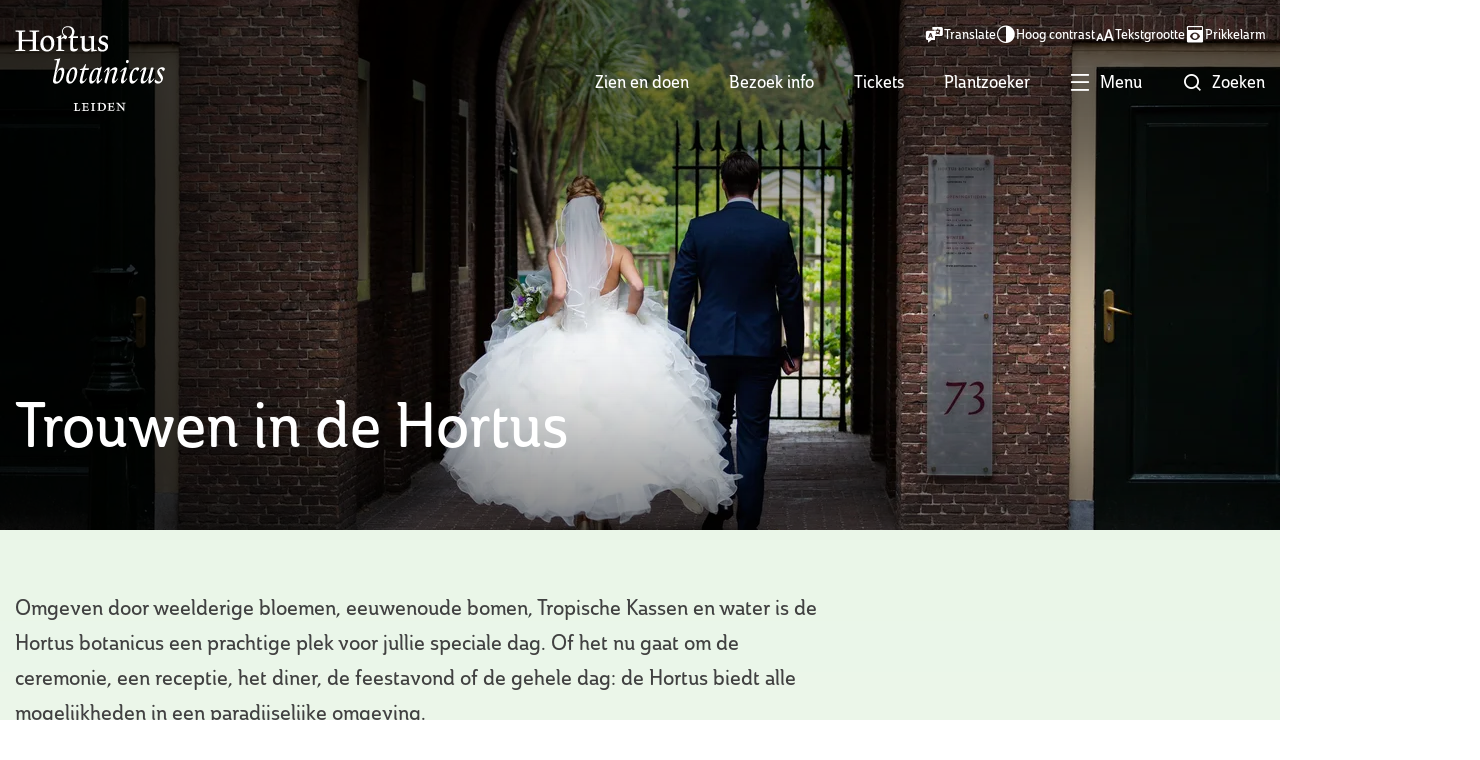

--- FILE ---
content_type: text/html; charset=utf-8
request_url: https://hortusleiden.nl/zaalverhuur/trouwen
body_size: 12083
content:
<!DOCTYPE html>
<html lang="nl">
<head>
    <!--''''''''''''''''''''''''''''''''''''''''''''''''''''''''''''''''''//-->
    <!--                                                                  //-->
    <!--  This site has been developed by:                                //-->
    <!--  The Cre8ion.Lab - The Creative Communication Company            //-->
    <!--  Copyright 2025 - All rights reserved              //-->
    <!--  www.cre8ion.com                                                 //-->
    <!--  info@cre8ion.com                                                //-->
    <!--                                                                  //-->
    <!--''''''''''''''''''''''''''''''''''''''''''''''''''''''''''''''''''//-->
    <meta charset="utf-8">
    <title>Hortus botanicus trouwen tussen bloemen en historie</title>
    <meta name="description" content="Geef het ja-woord in de Hortus botanicus Leiden en trouw in een unieke setting. ✓ Romantische groene locatie ✓ Persoonlijke sfeer. Bekijk de mogelijkheden." />
    <meta name="robots" content="index, follow" />
    <meta name="googlebot" content="index, follow" />
    <meta name="author" content="Hortus Leiden" />
    <link rel="canonical" href="https://hortusleiden.nl/zaalverhuur/trouwen" />

    <meta property="og:type" content="website" />
    <meta property="og:site_name" content="Hortus Leiden" />
    <meta property="og:locale" content="nl" />
    <meta property="og:title" content="Hortus botanicus trouwen tussen bloemen en historie" />
    <meta property="og:description" content="Geef het ja-woord in de Hortus botanicus Leiden en trouw in een unieke setting. ✓ Romantische groene locatie ✓ Persoonlijke sfeer. Bekijk de mogelijkheden." />
    <meta property="og:image" content="https://static.hortusleiden.nl/cache/trouwen-in-de-hortus.1141/trouwen-in-de-hortus-s1920x1080.jpg" />

    <meta name="viewport" content="width=device-width, initial-scale=1, user-scalable=yes, minimum-scale=0, maximum-scale=2" />
    <meta name="apple-mobile-web-app-capable" content="yes" />
    <meta name="apple-mobile-web-app-status-bar-style" content="default" />
    <meta http-equiv="X-UA-Compatible" content="IE=edge" />
    <meta name="revisit-after" content="6 days" />
    <link rel="apple-touch-icon" sizes="180x180" href="https://static.hortusleiden.nl/images/favicon/apple-touch-icon.png" />
    <link rel="icon" type="image/png" sizes="32x32" href="https://static.hortusleiden.nl/images/favicon/favicon-32x32.png" />
    <link rel="icon" type="image/png" sizes="16x16" href="https://static.hortusleiden.nl/images/favicon/favicon-16x16.png" />
    <link rel="manifest" href="https://static.hortusleiden.nl/images/favicon/site.webmanifest" />
    <link rel="shortcut icon" href="https://static.hortusleiden.nl/images/favicon/favicon.ico" />
    <meta name="msapplication-TileColor" content="#ffffff">
    <meta name="msapplication-config" content="https://static.hortusleiden.nl/Images/favicon/browserconfig.xml" />
    <meta name="theme-color" content="#ffffff">
    <link rel="stylesheet" href="https://static.hortusleiden.nl/Styles/leaflet.css?v=aOqiZzMRjP9yAneyXdY1xvzan_o625Wj03naIsptn3A" />
    <link rel="stylesheet" href="https://static.hortusleiden.nl/Styles/MarkerCluster.css?v=PT2kvR8dgtOJDoq3_lEzGZ8N5tmsVTkItXa-mxZksm4" />
    <link rel="stylesheet" href="https://static.hortusleiden.nl/Styles/MarkerCluster.Default.css?v=iLAwW14U1_qdCwiCGRHscpNlGWtNl0Z3uQAHnoY0kGk" />
    <link rel="stylesheet" href="https://static.hortusleiden.nl/Styles/leaflet-routing-machine.css" />
    <link rel="stylesheet" href="https://static.hortusleiden.nl/Styles/navigation.css?v=osV3OR_HR3uknJUFk3jC95XTlCZmw6DM4-5brMFqCrA" />
    <link rel="stylesheet" href="https://static.hortusleiden.nl/Styles/styles.css?v=boB1muK-jQYCUWCI7xqkuIzhrlGwao7lQANoQ47ZEvw" />

    <!-- Google Tag Manager -->
    <script>
        (function (w, d, s, l, i) {
            w[l] = w[l] || []; w[l].push({
                'gtm.start':
                    new Date().getTime(), event: 'gtm.js'
            }); var f = d.getElementsByTagName(s)[0],
                j = d.createElement(s), dl = l != 'dataLayer' ? '&l=' + l : ''; j.async = true; j.src =
                    'https://www.googletagmanager.com/gtm.js?id=' + i + dl; f.parentNode.insertBefore(j, f);
        })(window, document, 'script', 'dataLayer', 'GTM-PLPCKJ6');</script>
    <!-- End Google Tag Manager -->

     <script type="text/javascript" >
         (function(c,l,a,r,i,t,y){ 
             c[a]=c[a]||function(){(c[a].q=c[a].q||[]).push(arguments)}; 
             t=l.createElement(r);t.async=1;t.src="https://www.clarity.ms/tag/"+i; 
             y=l.getElementsByTagName(r)[0];y.parentNode.insertBefore(t,y); 
         })(window, document, "clarity", "script", "rb70r77vxq"); 
     </script> 


    <script defer src="https://static.hortusleiden.nl/Scripts/forms.min.js?v=N5pQ-yg-4_VbzqqQDBRBMCdt3ANskEhxP33GyHQZ2CQ"></script>
    <script defer src="https://static.hortusleiden.nl/Scripts/head.min.js?v=d0f0fIkn1_wMUKTxQpQmOZklRVukCAXPGvEBOCZQRQs"></script>
    <script defer src="https://www.youtube.com/player_api" type="text/plain"></script>
</head>
<body style="display: none;" class=" is-not-homepage">
    <!-- Google Tag Manager (noscript) -->
    <noscript>
        <iframe src="https://www.googletagmanager.com/ns.html?id=GTM-PLPCKJ6"
                height="0" width="0" style="display:none;visibility:hidden"></iframe>
    </noscript>
    <!-- End Google Tag Manager (noscript) -->

    <ul class="skip-links">
        <li><a href="#main" class="screen-reader-shortcut"> Door naar de hoofd inhoud</a></li>
        <li><a href="#footer" class="screen-reader-shortcut"> Spring naar de voettekst</a></li>
        <li><a href="#top" class="screen-reader-shortcut"> Naar navigatie</a></li>
    </ul>

    <div class="body-flex">
        

<header class="header">
    <!-- mobile -->
    <div class="hide sm-show" style="height: 11vh;">
        <div class="sm-col-1-1" id="top">
            <div class="button-wrapper">
                <a aria-label="Ga naar vrienden pagina" class="btn btn-primary" href="https://hortusleiden.nl/vrienden/vrienden-van-de-hortus">Word vriend</a>
            </div>
            <nav class="mobile-bottom-nav">
                <div class="mobile-bottom-nav-item">
                    <a aria-label="Naar Zien en doen" class="mobile-bottom-nav-item-content" href="https://hortusleiden.nl/zien-en-doen">
                        <i class="icon-leaf"></i>
                        Zien en doen
                    </a>
                </div>
                <div class="mobile-bottom-nav-item">
                    <a aria-label="Naar bezoek info" class="mobile-bottom-nav-item-content" href="https://hortusleiden.nl/bezoek-info">
                        <i class="icon-info"></i>
                        Bezoek info
                    </a>
                </div>
                <div class="mobile-bottom-nav-item">
                    <a aria-label="Naar tickets" class="mobile-bottom-nav-item-content" id="open-search-mobile" href="https://hortusleiden.nl/tickets">
                        <i class="icon-ticket"></i>
                        Tickets
                    </a>
                </div>
                <div class="mobile-bottom-nav-item">
                    <div role="button" aria-label="Open menu" tabindex="0" class="mobile-bottom-nav-item-content menu-toggle">
                        <i class="icon-menu close-item active"></i>
                        <i class="icon-close menu-item"></i>
                        Menu
                    </div>
                </div>
            </nav>
        </div>

        <div class="header-inner col-1-1 flex flex-nowrap align-center justify-space-between">
            <a class="logo-link" title="Naar de homepage" href="https://hortusleiden.nl">
            </a>
            <div class="flex flex-nowrap">
                <div role="button" tabindex="0" aria-label="Open zoekmenu" id="triggerMenu" class="active">
                    <i class="icon icon-search"></i>
                    Zoeken
                </div>
                <nav id="faqMenu" class="mainMenu flex">
                    <form method="get" class="col-1-1 no-p flex flex-nowrap align-center" action="https://hortusleiden.nl/zoeken">
                        <div class="search-input flex flex-nowrap align-center">
                            <i class="icon icon-search"></i>
                            <input class="search-inputfield" type="text" name="q" value="" placeholder="Waar ben je naar op zoek?" />
                        </div>
                    </form>
                    <p class="faq-title">Ga direct naar onze meest gestelde vragen</p>
                    <ul class="faq no-bullets">
                            <li><i class="icon icon-arrow-right"></i><a href="https://hortusleiden.nl/bezoek-info#48255">Hoe kan ik een rondleiding boeken?</a></li>
                            <li><i class="icon icon-arrow-right"></i><a href="https://hortusleiden.nl/bezoek-info#28381">Wat zijn de openingstijden?</a></li>
                            <li><i class="icon icon-arrow-right"></i><a href="https://hortusleiden.nl/bezoek-info#21550">Wat zijn jullie huisregels? </a></li>
                        <li><i class="icon icon-arrow-right"></i> <a href="https://hortusleiden.nl/bezoek-info">Ga naar alle veelgestelde vragen</a></li>
                    </ul>
                </nav>

            </div>
        </div>
    </div>
    <!-- end mobile -->
    <!-- desktop -->


    <div class="header-container sm-hide col-1-1">
        <div class="grid">
            <div class="header-inner col-1-1 flex flex-nowrap align-start justify-space-between">
                <a id="logo" href="https://hortusleiden.nl">Hortus Botanicus Leiden</a>
                <div class="flex flex-nowrap align-center mt-10">
                    <nav id="mainMenu" class="mainMenu flex flex-column align-end">
                        <div class="accessibility-menu flex justify-end">
                            <a href="#" class="item-link accessibility-item notranslate" data-type="language" role="button"><i data-type="language" class="icon-language"></i>Translate</a>
                            <a href="#" class="item-link accessibility-item" data-type="contrast" role="button"><i data-type="contrast" class="icon-contrast"></i>Hoog contrast</a>
                            <a href="#" class="item-link accessibility-item" data-type="size" role="button"><i data-type="size" class="icon-text-size"></i>Tekstgrootte</a>
                            <a href="#" class="item-link accessibility-item" data-type="content-view" role="button"><i data-type="content-view" class="icon-content-view"></i>Prikkelarm</a>
                        </div>
                        <div class="primary-menu">
                            <ul>
                                <li class=" item-zien-en-doen children">
                                    <a href="https://hortusleiden.nl/zien-en-doen" class="item link-zien-en-doen">Zien en doen</a>
                                    <ul class="submenu">                                        <li class=" item-ontdek-de-botanische-tuin">                                            <a href="https://hortusleiden.nl/zien-en-doen/ontdek-de-botanische-tuin" class="subitem link-ontdek-de-botanische-tuin">Ontdek de botanische tuin</a>                                        </li>                                                                            <li class=" item-ontdek-de-oude-sterrewacht">                                            <a href="https://hortusleiden.nl/zien-en-doen/ontdek-de-oude-sterrewacht" class="subitem link-ontdek-de-oude-sterrewacht">Ontdek de Oude Sterrewacht</a>                                        </li>                                                                            <li class=" item-horeca">                                            <a href="https://hortusleiden.nl/zien-en-doen/horeca" class="subitem link-horeca">Horeca</a>                                        </li>                                                                            <li class=" item-shops">                                            <a href="https://hortusleiden.nl/zien-en-doen/shops" class="subitem link-shops">Shops</a>                                        </li>                                                                            <li class=" item-agenda">                                            <a href="https://hortusleiden.nl/zien-en-doen/agenda" class="subitem link-agenda">Agenda</a>                                        </li>                                                                            <li class=" item-voor-groepen">                                            <a href="https://hortusleiden.nl/zien-en-doen/voor-groepen" class="subitem link-voor-groepen">Voor groepen</a>                                        </li>                                                                            <li class=" item-voor-kinderen">                                            <a href="https://hortusleiden.nl/zien-en-doen/voor-kinderen" class="subitem link-voor-kinderen">Voor kinderen</a>                                        </li>                                    </ul>
                                </li>
                            
                                <li class=" item-bezoek-info">
                                    <a href="https://hortusleiden.nl/bezoek-info" class="item link-bezoek-info">Bezoek info</a>
                                    
                                </li>
                            
                                <li class=" item-tickets">
                                    <a href="https://hortusleiden.nl/tickets" class="item link-tickets">Tickets</a>
                                    
                                </li>
                            </ul>
                            <ul>
                                <li class="item-plantzoeker">
                                    <a href="/plantzoeker" class="item link-plantzoeker">
                                       Plantzoeker
                                    </a>
                                </li>
                                <li>
                                    <a  role="button" class="item menu-toggle-desktop">
                                        <i class="icon-menu active menu-item"></i>
                                        <i class="icon-close close-item"></i>
                                        <span class="menu-item active">
                                            Menu
                                        </span>
                                        <span class="close-item">
                                            Sluiten
                                        </span>
                                    </a>
                                </li>
                                <li>
                                    <a role="button" class="item" id="open-search-desktop">
                                        <i class="icon icon-search"></i>
                                        <span class="text">
                                            Zoeken
                                        </span>
                                    </a>
                                </li>
                            </ul>
                        </div>
                    </nav>
                    <div class="secondary-menu">
                    </div>
                </div>
            </div>
        </div>
    </div>

    <nav class="search-nav menu-wrapper">
        <div class="grid flex-column push-3-12 col-6-12">
            <div class="col-1-1 input-wrapper sm-order-0 sm-col-7-12">
                <form id="search-form" method="get" class="flex" action="https://hortusleiden.nl/zoeken">
                    <div class="input-wrapper">
                        <input class="order-1" type="text" name="q" placeholder="Waar ben je naar op zoek?" />
                        <button class="order-0" type="submit"><i class="icon-search"></i></button>
                    </div>
                </form>
            </div>
            <div class="col-1-1 no-p questions">
                    <div class="col-1-2">
                        <a class="flex question" href="https://hortusleiden.nl/bezoek-info#48255"><i class="icon-arrow-right"></i>Hoe kan ik een rondleiding boeken?</a>
                    </div>
                    <div class="col-1-2">
                        <a class="flex question" href="https://hortusleiden.nl/bezoek-info#28381"><i class="icon-arrow-right"></i>Wat zijn de openingstijden?</a>
                    </div>
                    <div class="col-1-2">
                        <a class="flex question" href="https://hortusleiden.nl/bezoek-info#21550"><i class="icon-arrow-right"></i>Wat zijn jullie huisregels? </a>
                    </div>
                <div class="col-1-2">
                    <a class="flex question" href="https://hortusleiden.nl/bezoek-info"><i class="icon-arrow-right"></i>Ga naar alle veelgestelde vragen</a>
                </div>
            </div>
        </div>
    </nav>

    <nav class="mobile-hamburger-nav menu-wrapper">
        <div class="grid">
            <form method="get" class="col-1-1 no-p flex flex-nowrap align-center" action="https://hortusleiden.nl/zoeken">
                <div class="search-input flex flex-nowrap align-center">
                    <i class="icon icon-search"></i>
                    <input class="search-inputfield" type="text" name="q" value="" placeholder="Waar ben je naar op zoek?" />
                </div>
            </form>
            <div class="col-1-1 no-p">
                <ul class="no-bullets flex justify-space-between accessibility-menu">
                    <li>
                        <a href="#" data-type="language" id="translate_btn_mobile" class="accessibility-item" aria-label="Vertaal pagina" role="button"><i class="icon-language" data-type="language"></i></a><span class="notranslate">Translate</span>
                    </li>
                    <li>
                        <a href="#" data-type="contrast" class="accessibility-item" aria-label="Hoog contrast" role="button"><i class="icon-contrast" data-type="contrast"></i></a><span>Hoog contrast</span>
                    </li>
                    <li>
                        <a href="#" data-type="size" class="accessibility-item" aria-label="Tekst grootte" role="button"><i class="icon-text-size" data-type="size"></i></a><span>Tekstgrootte</span>
                    </li>
                    <li>
                        <a href="#" data-type="content-view" class="accessibility-item" aria-label="Prikkelarm" role="button"><i class="icon-content-view" data-type="content-view"></i></a><span>Prikkelarm</span>
                    </li>
                </ul>
            </div>

            <div class="col-1-2 sm-col-1-1 no-p mobile-hamburger-wrapper menu-wrapper">
                <ul class="no-bullets">
                    <li class=" item-home">
                        <a href="https://hortusleiden.nl" class="item link-home">Home</a>
                        <button role="button" tabindex="0" class="submenu-icon icon-chevron" aria-label="Open submenu"></button>
                        
                    </li>
                
                    <li class=" item-zien-en-doen children">
                        <a href="https://hortusleiden.nl/zien-en-doen" class="item link-zien-en-doen">Zien en doen</a>
                        <button role="button" tabindex="0" class="submenu-icon icon-chevron" aria-label="Open submenu"></button>
                        <ul class="submenu no-bullets">                            <li class=" item-ontdek-de-botanische-tuin">                                <a href="https://hortusleiden.nl/zien-en-doen/ontdek-de-botanische-tuin" class="subitem link-ontdek-de-botanische-tuin">Ontdek de botanische tuin</a>                            </li>                                                    <li class=" item-ontdek-de-oude-sterrewacht">                                <a href="https://hortusleiden.nl/zien-en-doen/ontdek-de-oude-sterrewacht" class="subitem link-ontdek-de-oude-sterrewacht">Ontdek de Oude Sterrewacht</a>                            </li>                                                    <li class=" item-horeca">                                <a href="https://hortusleiden.nl/zien-en-doen/horeca" class="subitem link-horeca">Horeca</a>                            </li>                                                    <li class=" item-shops">                                <a href="https://hortusleiden.nl/zien-en-doen/shops" class="subitem link-shops">Shops</a>                            </li>                                                    <li class=" item-agenda">                                <a href="https://hortusleiden.nl/zien-en-doen/agenda" class="subitem link-agenda">Agenda</a>                            </li>                                                    <li class=" item-voor-groepen">                                <a href="https://hortusleiden.nl/zien-en-doen/voor-groepen" class="subitem link-voor-groepen">Voor groepen</a>                            </li>                                                    <li class=" item-voor-kinderen">                                <a href="https://hortusleiden.nl/zien-en-doen/voor-kinderen" class="subitem link-voor-kinderen">Voor kinderen</a>                            </li>                        </ul>
                    </li>
                
                    <li class=" item-bezoek-info children">
                        <a href="https://hortusleiden.nl/bezoek-info" class="item link-bezoek-info">Bezoek info</a>
                        <button role="button" tabindex="0" class="submenu-icon icon-chevron" aria-label="Open submenu"></button>
                        <ul class="submenu no-bullets">                            <li class=" sub-item-#openingstijden-tarief">                                <a href="https://hortusleiden.nl/bezoek-info/#openingstijden-tarief" class="subitem sub-link-#openingstijden-tarief">Openingstijden & tarief</a>                            </li>                                                    <li class=" sub-item-#adres-route">                                <a href="https://hortusleiden.nl/bezoek-info/#adres-route" class="subitem sub-link-#adres-route">Adres & route</a>                            </li>                                                    <li class=" sub-item-#toegankelijkheid">                                <a href="https://hortusleiden.nl/bezoek-info/#toegankelijkheid" class="subitem sub-link-#toegankelijkheid">Toegankelijkheid</a>                            </li>                                                    <li class=" sub-item-#huisregels">                                <a href="https://hortusleiden.nl/bezoek-info/#huisregels" class="subitem sub-link-#huisregels">Huisregels</a>                            </li>                                                    <li class=" sub-item-#veelgestelde-vragen">                                <a href="https://hortusleiden.nl/bezoek-info/#veelgestelde-vragen" class="subitem sub-link-#veelgestelde-vragen">Veelgestelde vragen</a>                            </li>                                                    <li class=" sub-item-#kinderen">                                <a href="https://hortusleiden.nl/bezoek-info/#kinderen" class="subitem sub-link-#kinderen">Kinderen</a>                            </li>                                                    <li class=" sub-item-#groepen">                                <a href="https://hortusleiden.nl/bezoek-info/#groepen" class="subitem sub-link-#groepen">Groepen & rondleidingen</a>                            </li>                                                    <li class=" sub-item-#foto-filmshoots">                                <a href="https://hortusleiden.nl/bezoek-info/#foto-filmshoots" class="subitem sub-link-#foto-filmshoots">Foto- & filmshoots</a>                            </li>                        </ul>
                    </li>
                
                    <li class=" item-tickets">
                        <a href="https://hortusleiden.nl/tickets" class="item link-tickets">Tickets</a>
                        <button role="button" tabindex="0" class="submenu-icon icon-chevron" aria-label="Open submenu"></button>
                        
                    </li>
                
                    <li class=" item-plantzoeker">
                        <a href="https://hortusleiden.nl/plantzoeker" class="item link-plantzoeker">Plantzoeker</a>
                        <button role="button" tabindex="0" class="submenu-icon icon-chevron" aria-label="Open submenu"></button>
                        
                    </li>
                </ul>


                <a role="button" class="btn btn-dark mt-20 friend-btn" href="https://hortusleiden.nl/vrienden/vrienden-van-de-hortus">Word Vriend</a>
            </div>

            <div class="col-1-2 sm-col-1-1 no-p sm-pt-20 flex flex-column align-start justify-start second-hamburger-wrapper menu-wrapper">
                <ul class="no-bullets">
                    <li class=" item-onderwijs children">
                        <a href="https://hortusleiden.nl/onderwijs" class="item link-onderwijs">Onderwijs</a>
                        <button role="button" tabindex="0" class="submenu-icon icon-chevron" aria-label="Open submenu"></button>
                        <ul class="submenu no-bullets">                            <li class=" sub-item-primair-onderwijs">                                <a href="https://hortusleiden.nl/onderwijs/primair-onderwijs" class="subitem sub-link-primair-onderwijs">Primair onderwijs</a>                            </li>                                                    <li class=" sub-item-voortgezet-onderwijs">                                <a href="https://hortusleiden.nl/onderwijs/voortgezet-onderwijs" class="subitem sub-link-voortgezet-onderwijs">Voortgezet onderwijs</a>                            </li>                                                    <li class=" sub-item-voor-studenten">                                <a href="https://hortusleiden.nl/onderwijs/voor-studenten" class="subitem sub-link-voor-studenten">Voor studenten</a>                            </li>                                                    <li class=" sub-item-bso-nso">                                <a href="https://hortusleiden.nl/onderwijs/bso-nso" class="subitem sub-link-bso-nso">BSO & NSO</a>                            </li>                                                    <li class=" sub-item-hortus-voor-thuis">                                <a href="https://hortusleiden.nl/onderwijs/hortus-voor-thuis" class="subitem sub-link-hortus-voor-thuis">Hortus voor thuis en in de klas</a>                            </li>                        </ul>
                    </li>
                
                    <li class=" item-onderzoek children">
                        <a href="https://hortusleiden.nl/onderzoek" class="item link-onderzoek">Onderzoek</a>
                        <button role="button" tabindex="0" class="submenu-icon icon-chevron" aria-label="Open submenu"></button>
                        <ul class="submenu no-bullets">                            <li class=" sub-item-projecten">                                <a href="https://hortusleiden.nl/onderzoek/projecten" class="subitem sub-link-projecten">Projecten</a>                            </li>                                                    <li class=" sub-item-bibliotheek">                                <a href="https://hortusleiden.nl/onderzoek/bibliotheek" class="subitem sub-link-bibliotheek">Bibliotheek</a>                            </li>                        </ul>
                    </li>
                
                    <li class=" item-zaalverhuur children">
                        <a href="https://hortusleiden.nl/zaalverhuur" class="item link-zaalverhuur active">Zaalverhuur</a>
                        <button role="button" tabindex="0" class="submenu-icon icon-chevron" aria-label="Open submenu"></button>
                        <ul class="submenu no-bullets">                            <li class=" sub-item-locaties">                                <a href="https://hortusleiden.nl/zaalverhuur/locaties" class="subitem sub-link-locaties">Locaties</a>                            </li>                                                    <li class=" sub-item-congressen-en-vergaderingen">                                <a href="https://hortusleiden.nl/zaalverhuur/congressen-en-vergaderingen" class="subitem sub-link-congressen-en-vergaderingen">Congressen en vergaderingen</a>                            </li>                                                    <li class=" sub-item-trouwen">                                <a href="https://hortusleiden.nl/zaalverhuur/trouwen" class="subitem sub-link-trouwen active">Trouwen in  de Hortus</a>                            </li>                                                    <li class=" sub-item-feest-borrel-of-diner">                                <a href="https://hortusleiden.nl/zaalverhuur/feest-borrel-of-diner" class="subitem sub-link-feest-borrel-of-diner">Jouw feest, borrel of diner in de Hortus</a>                            </li>                        </ul>
                    </li>
                
                    <li class=" item-over-ons children">
                        <a href="https://hortusleiden.nl/over-ons" class="item link-over-ons">Over ons</a>
                        <button role="button" tabindex="0" class="submenu-icon icon-chevron" aria-label="Open submenu"></button>
                        <ul class="submenu no-bullets">                            <li class=" sub-item-contact">                                <a href="https://hortusleiden.nl/over-ons/contact" class="subitem sub-link-contact">Contact</a>                            </li>                                                    <li class=" sub-item-universiteit-leiden">                                <a href="https://hortusleiden.nl/over-ons/universiteit-leiden" class="subitem sub-link-universiteit-leiden">Universiteit Leiden</a>                            </li>                                                    <li class=" sub-item-jaarverslagen">                                <a href="https://hortusleiden.nl/over-ons/jaarverslagen" class="subitem sub-link-jaarverslagen">Jaarverslagen</a>                            </li>                                                    <li class=" sub-item-vacatures-stages">                                <a href="https://hortusleiden.nl/over-ons/vacatures-stages" class="subitem sub-link-vacatures-stages">Werken bij de Hortus</a>                            </li>                                                    <li class=" sub-item-duurzaamheid">                                <a href="https://hortusleiden.nl/over-ons/duurzaamheid" class="subitem sub-link-duurzaamheid">Duurzaamheid</a>                            </li>                                                    <li class=" sub-item-partners">                                <a href="https://hortusleiden.nl/over-ons/partners" class="subitem sub-link-partners">Partners en fondsen</a>                            </li>                                                    <li class=" sub-item-medewerkers">                                <a href="https://hortusleiden.nl/over-ons/medewerkers" class="subitem sub-link-medewerkers">Medewerkers</a>                            </li>                                                    <li class=" sub-item-missie-visie">                                <a href="https://hortusleiden.nl/over-ons/missie-visie" class="subitem sub-link-missie-visie">Missie & Visie</a>                            </li>                        </ul>
                    </li>
                
                    <li class=" item-nieuws">
                        <a href="https://hortusleiden.nl/nieuws" class="item link-nieuws">Nieuws</a>
                        <button role="button" tabindex="0" class="submenu-icon icon-chevron" aria-label="Open submenu"></button>
                        
                    </li>
                
                    <li class=" item-steun-ons">
                        <a href="https://hortusleiden.nl/steun-ons" class="item link-steun-ons">Steun ons</a>
                        <button role="button" tabindex="0" class="submenu-icon icon-chevron" aria-label="Open submenu"></button>
                        
                    </li>
                
                    <li class=" item-vrienden">
                        <a href="https://hortusleiden.nl/vrienden" class="item link-vrienden">Vrienden</a>
                        <button role="button" tabindex="0" class="submenu-icon icon-chevron" aria-label="Open submenu"></button>
                        
                    </li>
                </ul>
                <ul class="no-bullets">
                    <li class="item-plantzoeker">
                        <a href="/plantzoeker" class="item link-plantzoeker">
                            Plantzoeker
                        </a>
                    </li>
                </ul>
            </div>
        </div>
    </nav>

</header>


        <main class="content">
            <div id="main">
                

<section class="content-blocks ">
    


<section class="contentblock-HeaderSmall ">

    <div class="header-inner">
        <div class="grid">
            <div class="col-6-12 sm-col-1-1 flex">
                    <h1 class="heading-1 order-1 col-1-1 pb-10 no-p">Trouwen in de Hortus</h1>
            </div>
        </div>
    </div>


    <div class="overlay"></div>

        <picture class="header-image img-w-align center-center">
<source sizes="100vw" srcset="https://static.hortusleiden.nl/cache/trouwen-in-de-hortus.1141/trouwen-in-de-hortus-s2600x4000-fwebp.webp 2600w, https://static.hortusleiden.nl/cache/trouwen-in-de-hortus.1141/trouwen-in-de-hortus-s1920x2000-fwebp.webp 1920w, https://static.hortusleiden.nl/cache/trouwen-in-de-hortus.1141/trouwen-in-de-hortus-s1280x1200-fwebp.webp 1280w, https://static.hortusleiden.nl/cache/trouwen-in-de-hortus.1141/trouwen-in-de-hortus-s800x850-fwebp.webp 800w, https://static.hortusleiden.nl/cache/trouwen-in-de-hortus.1141/trouwen-in-de-hortus-s400x500-fwebp.webp 400w" type="image/webp" />
<source sizes="100vw" srcset="https://static.hortusleiden.nl/cache/trouwen-in-de-hortus.1141/trouwen-in-de-hortus-s2600x4000.jpg 2600w, https://static.hortusleiden.nl/cache/trouwen-in-de-hortus.1141/trouwen-in-de-hortus-s1920x2000.jpg 1920w, https://static.hortusleiden.nl/cache/trouwen-in-de-hortus.1141/trouwen-in-de-hortus-s1280x1200.jpg 1280w, https://static.hortusleiden.nl/cache/trouwen-in-de-hortus.1141/trouwen-in-de-hortus-s800x850.jpg 800w, https://static.hortusleiden.nl/cache/trouwen-in-de-hortus.1141/trouwen-in-de-hortus-s400x500.jpg 400w" type="image/jpg" />
<img alt="Trouwen in de Hortus" loading="lazy" src="https://static.hortusleiden.nl/cache/trouwen-in-de-hortus.1141/trouwen-in-de-hortus-s2600x4000.jpg" type="image/jpg" /></picture>
</section>

<script defer src="https://www.youtube.com/player_api" type="text/javascript"></script>


<section class="contentblock-TextOneColumn ">
    <div class="grid">
        <div class="col-8-12 sm-col-1-1">
            <div class="text">
                    <div class="intro"><p>Omgeven door weelderige bloemen, eeuwenoude bomen, Tropische Kassen en water is de Hortus botanicus een prachtige plek voor jullie speciale dag. Of het nu gaat om de ceremonie, een receptie, het diner, de feestavond of de gehele dag: de Hortus biedt alle mogelijkheden in een paradijselijke omgeving.&nbsp;</p></div>
                

                    <a href="/download.asp?guid=3C6FB70D-0E87-42D1-BA58-5D369B9B66E4" target="_blank" class="btn btn-no-bg">Bekijk de huwelijksbrochure</a>
            </div>
        </div>
    </div>
</section>

<section class="contentblock-TextAndImage">
    <div class="grid">
        <div class="col-1-1 text-and-image ">
                <div class="sm-col-1-1 hide sm-show no-p">
                    <h2 class="heading-2">Offici&#xEB;le trouwlocatie</h2>
                </div>
            <div class="col-6-12 sm-col-1-1 col-text flex align-center no-p ">
                <div class="text">
                        <h2 class="heading-2 sm-hide">Offici&#xEB;le trouwlocatie</h2>
                    <p>De monumentale 18<sup>e</sup>-eeuwse Oranjerie is een&nbsp;zeer&nbsp;geliefde locatie voor bruiloften. De indeling van het gebouw biedt uiteenlopende mogelijkheden. Je kunt genieten van de tuin en bent tegelijk onafhankelijk van het weer. Het is ook mogelijk met een sloep aan te meren aan onze privésteiger gelegen aan de Oude Sterrewacht. Ook kun je je programma aanvullen met <a href="https://hortusleiden.tc8l.dev/zien-en-doen/voor-groepen" target="_blank">een rondleiding door de tuin of een workshop.</a>&nbsp;De Oranjerie is beschikbaar van april tot oktober. In de winter wordt de Oranjerie gebruikt voor het overwinteren van de kuipplanten.&nbsp;</p>
                </div>
            </div>

            <div class="col-6-12 sm-col-1-1 col-img no-p ">
                <picture class="image contain img-w-align center-center">
<img alt="Offici&#xEB;le trouwlocatie" loading="lazy" src="https://static.hortusleiden.nl/cache/officiele-trouwlocatie.1139/officiele-trouwlocatie-s640x640-q80.jpg" type="image/jpg" /></picture>
                
            </div>
        </div>
    </div>
</section>

<section class="contentblock-TextAndImage">
    <div class="grid">
        <div class="col-1-1 text-and-image swapped">
                <div class="sm-col-1-1 hide sm-show no-p">
                    <h2 class="heading-2">Duurzaam genieten</h2>
                </div>
            <div class="col-6-12 sm-col-1-1 col-text flex align-center no-p ">
                <div class="text">
                        <h2 class="heading-2 sm-hide">Duurzaam genieten</h2>
                    <p>Onze cateraar staat klaar om jullie&nbsp;receptie of diner tot in de puntjes te verzorgen. Het menu is samengesteld op basis van seizoensproducten van Nederlandse bodem en gezonde voeding. Uiteraard maakt de chef gebruik van kruiden en specerijen die je tegenkomt in onze tuinen en kassen.</p><p>Door je bruiloft te organiseren in de Hortus botanicus Leiden draag je bij aan het behoud van de Hortus. De vergoeding die je betaalt voor het gebruik van de ruimtes wordt besteed aan onderhoud en verbetering van de tuinen.&nbsp;</p>
                </div>
            </div>

            <div class="col-6-12 sm-col-1-1 col-img no-p ">
                <picture class="image contain img-w-align center-center">
<img alt="Duurzaam genieten" loading="lazy" src="https://static.hortusleiden.nl/cache/duurzaam-genieten.1418/duurzaam-genieten-s640x640-q80.jpg" type="image/jpg" /></picture>
                
            </div>
        </div>
    </div>
</section>

<section class="contentblock-TextAndImage">
    <div class="grid">
        <div class="col-1-1 text-and-image ">
                <div class="sm-col-1-1 hide sm-show no-p">
                    <h2 class="heading-2">Bruidsfoto&#x27;s</h2>
                </div>
            <div class="col-6-12 sm-col-1-1 col-text flex align-center no-p ">
                <div class="text">
                        <h2 class="heading-2 sm-hide">Bruidsfoto&#x27;s</h2>
                    <p>Hebben jullie interesse in het maken van een trouwrapportage? Neem dan contact met ons op via <a href="mailto:hortus@hortus.leidenuniv.nl">hortus@hortus.leidenuniv.nl</a>. Trouwfotografie mag alleen binnen openingstijden plaatsvinden. Er zijn geen kosten aan verbonden, behalve de reguliere entreeprijzen.</p>
                        <a href="https://hortusleiden.nl/bezoek-info#foto-filmshoots" target="_blank" class="btn btn-no-bg">Spelregels fotografie</a>
                </div>
            </div>

            <div class="col-6-12 sm-col-1-1 col-img no-p ">
                <picture class="image contain img-w-align center-center">
<img alt="Bruidsfoto&#x27;s" loading="lazy" src="https://static.hortusleiden.nl/cache/bruidsfotos.1142/bruidsfotos-s640x640-q80.jpg" type="image/jpg" /></picture>
                
            </div>
        </div>
    </div>
</section>
<section class="contentblock-Survey">
    <div class="grid">
        <div class="col-8-12 push-2-12 sm-col-9-12 sm-push-1-12 xs-col-1-1 xs-push-0 form-container">
                <h2 class="heading-2">Contactformulier</h2>
            <div class="FormId"
                 data-id="35847"
                 data-progress-text="Pagina {0} van {1}"
                 data-next-text="Volgende"
                 data-prev-text="Vorige"
                 data-required-text="Dit veld is verplicht."
                 data-placeholder-text="Selecteer een optie..."
                 data-completed-text="Bedankt voor je aanvraag, we nemen zo snel mogelijk contact met je op"></div>
            <div class="surveyElement"></div>
        </div>
    </div>
</section>

<script defer src="/scripts/survey.min.js?v=g1qezP0PDqxSSNsoNzTTkEPpYOriC5Pe2sZFcoxmG7s"></script>

<section class="contentblock-Banner  bg-image img-w-align center-center" style="background-image: url(https://static.hortusleiden.nl/cache/meer-weten.1140/meer-weten-s1920x1080.jpg); ">
    <div class="grid">
        <div class="col-1-1">
                <h2 class="heading-2">Meer weten?</h2>

            <p>We ontvangen jullie graag in de Hortus om de mogelijkheden persoonlijk met jullie te bespreken en een vrijblijvende offerte op maat te maken. Bel of mail ons gerust voor meer informatie of voor het maken van een afspraak.</p>

                <a role="button" href="/download.asp?guid=3C6FB70D-0E87-42D1-BA58-5D369B9B66E4" target="_self" class="btn btn-secondary">Bekijk de huwelijksbrochure</a>

        </div>
    </div>
    <div class="overlay"></div>
<img alt="Meer weten?" class="bg-image-img" loading="lazy" src="https://static.hortusleiden.nl/cache/meer-weten.1140/meer-weten-s1920x1080.jpg" /></section>
</section>
            </div>
        </main>
        

<footer class="footer" id="footer">
    <div class="grid flex sm-flex-column footer-wrapper">

        <div class="col-4-12 sm-col-1-1">
            <a role="button" aria-label="Schrijf je in voor de nieuwsbrief" class="btn btn-primary" href="https://hortusleiden.nl/nieuwsbrief">Schrijf je in voor de nieuwsbrief</a>
        </div>

        <div class="col-2-12 push-1-12 sm-col-1-1 sm-push-0">
            <h4>Adres</h4>

            <ul class="no-bullets flex flex-column">
                <li class="first-item">
                    <i class="icon-location"></i> <a aria-label="Ga naar locatie" href="https://goo.gl/maps/RasmPnCGe6m48u4G8">Rapenburg 73 <br> 2311 GJ Leiden</a>
                </li>
            </ul>
        </div>
        <div class="col-2-12 push-1-12 sm-col-1-1 sm-push-0">
            <h4>Contact</h4>

            <ul class="no-bullets flex flex-column">
                <li>
                    <i class="icon-phone"></i>
                    <a aria-label="Bel Hortus Botanicus Leiden" href="tel:0715275144">071 5275144</a>
                </li>
                <li>
                    <i class="icon-mail"></i>
                    <a aria-label="Mail Hortus Botanicus Leiden" href="mailto:hortus@hortus.leidenuniv.nl">hortus@hortus.leidenuniv.nl</a>
                </li>
            </ul>
        </div>

        <div class="col-1-3 sm-col-1-1 icon-column">
            <ul class="no-bullets flex icon-list">
                <li>
                    <a class="icon-footer" aria-label="Ga naar YouTube" href="https://www.youtube.com/channel/UC228BDiuclGOwLGjnXUgaeg">
                        <i class="icon-youtube"></i>
                    </a>
                </li>
                <li>
                    <a class="icon-footer" aria-label="Ga naar Instagram" href="https://www.instagram.com/hortusleiden/?hl=en">
                        <i class="icon-instagram"></i>
                    </a>
                </li>
                <li>
                    <a class="icon-footer" aria-label="Ga naar Facebook" href="https://www.facebook.com/HortusBotanicus/?locale=nl_NL">
                        <i class="icon-facebook"></i>
                    </a>
                </li>
                <li>
                    <a class="icon-footer" aria-label="Ga naar LinkedIn" href="https://nl.linkedin.com/company/hortus-botanicus-leiden">
                        <i class="icon-linkedin"></i>
                    </a>
                </li>
            </ul>
        </div>

        <div class="col-1-1 no-p">
            <div class="col-4-12 sm-col-1-1 col-sm-push-0">
                <p>De Hortus is onderdeel van</p>
                <a class="logo-button" role="button" aria-label="Ga naar Universiteit Leiden website" href="https://www.universiteitleiden.nl/" target="_blank"></a>
            </div>
            <div class="col-8-12 sm-col-1-1 pl-0 flex align-end footer-items">
                <ul class="flex sm-justify-center pl-0 menu-wrapper">
                    <li class=" item-pers">
                        <a href="https://hortusleiden.nl/legal/pers" class="item link-pers">Pers</a>
                    </li>
                
                    <li class=" item-../anbi">
                        <a href="https://hortusleiden.nl/legal/../anbi" class="item link-../anbi">ANBI</a>
                    </li>
                
                    <li class=" item-colofon">
                        <a href="https://hortusleiden.nl/legal/colofon" class="item link-colofon">Colofon</a>
                    </li>
                
                    <li class=" item-privacyverklaring">
                        <a href="https://hortusleiden.nl/legal/privacyverklaring" class="item link-privacyverklaring">Privacy statement</a>
                    </li>
                
                    <li class=" item-cookiemelding">
                        <a href="https://hortusleiden.nl/legal/cookiemelding" class="item link-cookiemelding">Cookies</a>
                    </li>
                </ul>
            </div>
        </div>
    </div>
</footer>

    </div>


    <div class="google_translate" id="google_translate_element">
        <p class="intro">
            Kies een taal
        </p>
        <button type="button" id="close-translate" class="close-btn" aria-label="Sluit vertaling pop-up">
            <i class="icon icon-close"></i>
        </button>
    </div>
    <script type="text/javascript">
        function googleTranslateElementInit() {
            new google.translate.TranslateElement(
                {
                    pageLanguage: 'nl',
                    includedLanguages: 'en,nl'
                },
                'google_translate_element'
            );

            document.querySelector('.goog-te-combo').addEventListener('change', function () {
                setCookie('google-lang', this.value, 365);

                const buttons = document.querySelectorAll('.btn-ticket-lang');

                buttons.forEach(function (button) {
                    setRefreshTicketButtonLink(button);
                });

            });
        }
    </script>

    <script type="text/javascript" src="https://translate.google.com/translate_a/element.js?cb=googleTranslateElementInit">
    </script>
    <script defer src="https://static.hortusleiden.nl/Scripts/body.min.js?v=ZOnb2FuGV43c63LTWGTX7oURWa2X0aNHqIjqhvuI3G4"></script>
</body>
</html>

--- FILE ---
content_type: text/css
request_url: https://static.hortusleiden.nl/Styles/MarkerCluster.Default.css?v=iLAwW14U1_qdCwiCGRHscpNlGWtNl0Z3uQAHnoY0kGk
body_size: 319
content:
.marker-cluster-small {
    background-color: rgba(181, 226, 140, 0.6);
}

    .marker-cluster-small div {
        background-color: rgba(110, 204, 57, 0.6);
    }

.marker-cluster-medium {
    background-color: rgba(241, 211, 87, 0.6);
}

    .marker-cluster-medium div {
        background-color: rgba(240, 194, 12, 0.6);
    }

.marker-cluster-large {
    background-color: rgba(253, 156, 115, 0.6);
}

    .marker-cluster-large div {
        background-color: rgba(241, 128, 23, 0.6);
    }

/* IE 6-8 fallback colors */
.leaflet-oldie .marker-cluster-small {
    background-color: rgb(181, 226, 140);
}

    .leaflet-oldie .marker-cluster-small div {
        background-color: rgb(110, 204, 57);
    }

.leaflet-oldie .marker-cluster-medium {
    background-color: rgb(241, 211, 87);
}

    .leaflet-oldie .marker-cluster-medium div {
        background-color: rgb(240, 194, 12);
    }

.leaflet-oldie .marker-cluster-large {
    background-color: rgb(253, 156, 115);
}

    .leaflet-oldie .marker-cluster-large div {
        background-color: rgb(241, 128, 23);
    }

.marker-cluster {
    background-clip: padding-box;
    border-radius: 20px;
}

    .marker-cluster div {
        width: 30px;
        height: 30px;
        margin-left: 5px;
        margin-top: 5px;
        text-align: center;
        border-radius: 15px;
        font: 12px "Helvetica Neue", Arial, Helvetica, sans-serif;
    }

    .marker-cluster span {
        line-height: 30px;
    }


--- FILE ---
content_type: text/css
request_url: https://static.hortusleiden.nl/Styles/leaflet-routing-machine.css
body_size: 1571
content:
.leaflet-routing-container, .leaflet-routing-error {
    width: 320px;
    background-color: white;
    padding-top: 4px;
    transition: all 0.2s ease;
    box-sizing: border-box;
}

.leaflet-control-container .leaflet-routing-container-hide {
    width: 32px;
    height: 32px;
}

.leaflet-routing-container h2 {
    font-size: 14px;
}

.leaflet-routing-container h3 {
    font-size: 12px;
    font-weight: normal;
}

.leaflet-routing-collapsible .leaflet-routing-geocoders {
    margin-top: 20px;
}

.leaflet-routing-alt, .leaflet-routing-geocoders, .leaflet-routing-error {
    padding: 6px;
    margin-top: 2px;
    margin-bottom: 6px;
    border-bottom: 1px solid #ccc;
    max-height: 320px;
    overflow-y: auto;
    transition: all 0.2s ease;
}

.leaflet-control-container .leaflet-routing-container-hide .leaflet-routing-alt,
.leaflet-control-container .leaflet-routing-container-hide .leaflet-routing-geocoders {
    display: none;
}

.leaflet-bar .leaflet-routing-alt:last-child {
    border-bottom: none;
}

.leaflet-routing-alt-minimized {
    color: #888;
    max-height: 64px;
    overflow: hidden;
    cursor: pointer;
}

.leaflet-routing-alt table {
    border-collapse: collapse;
}

.leaflet-routing-alt tr:hover {
    background-color: #eee;
    cursor: pointer;
}

.leaflet-routing-alt::-webkit-scrollbar {
    width: 8px;
}

.leaflet-routing-alt::-webkit-scrollbar-track {
    border-radius: 2px;
    background-color: #eee;
}

.leaflet-routing-alt::-webkit-scrollbar-thumb {
    border-radius: 2px;
    background-color: #888;
}

.leaflet-routing-icon {
    background-image: url('leaflet.routing.icons.png');
    -webkit-background-size: 240px 20px;
    background-size: 240px 20px;
    background-repeat: no-repeat;
    margin: 0;
    content: '';
    display: inline-block;
    vertical-align: top;
    width: 20px;
    height: 20px;
}

.leaflet-routing-icon-continue {
    background-position: 0 0;
}

.leaflet-routing-icon-sharp-right {
    background-position: -20px 0;
}

.leaflet-routing-icon-turn-right {
    background-position: -40px 0;
}

.leaflet-routing-icon-bear-right {
    background-position: -60px 0;
}

.leaflet-routing-icon-u-turn {
    background-position: -80px 0;
}

.leaflet-routing-icon-sharp-left {
    background-position: -100px 0;
}

.leaflet-routing-icon-turn-left {
    background-position: -120px 0;
}

.leaflet-routing-icon-bear-left {
    background-position: -140px 0;
}

.leaflet-routing-icon-depart {
    background-position: -160px 0;
}

.leaflet-routing-icon-enter-roundabout {
    background-position: -180px 0;
}

.leaflet-routing-icon-arrive {
    background-position: -200px 0;
}

.leaflet-routing-icon-via {
    background-position: -220px 0;
}

.leaflet-routing-geocoders div {
    padding: 4px 0px 4px 0px;
}

.leaflet-routing-geocoders input {
    width: 303px;
    width: calc(100% - 4px);
    line-height: 1.67;
    border: 1px solid #ccc;
}

.leaflet-routing-geocoders button {
    font: bold 18px 'Lucida Console', Monaco, monospace;
    border: 1px solid #ccc;
    border-radius: 4px;
    background-color: white;
    margin: 0;
    margin-right: 3px;
    float: right;
    cursor: pointer;
    transition: background-color 0.2s ease;
}

.leaflet-routing-add-waypoint:after {
    content: '+';
}

.leaflet-routing-reverse-waypoints:after {
    font-weight: normal;
    content: '\21c5';
}

.leaflet-routing-geocoders button:hover {
    background-color: #eee;
}

.leaflet-routing-geocoders input, .leaflet-routing-remove-waypoint, .leaflet-routing-geocoder {
    position: relative;
}

.leaflet-routing-geocoder-result {
    font: 12px/1.5 "Helvetica Neue", Arial, Helvetica, sans-serif;
    position: absolute;
    max-height: 0;
    overflow: hidden;
    transition: all 0.5s ease;
    z-index: 1000; /* Arbitrary, but try to be above "most" things. */
}

    .leaflet-routing-geocoder-result table {
        width: 100%;
        border: 1px solid #ccc;
        border-radius: 0 0 4px 4px;
        background-color: white;
        cursor: pointer;
    }

.leaflet-routing-geocoder-result-open {
    max-height: 800px;
}

.leaflet-routing-geocoder-selected, .leaflet-routing-geocoder-result tr:hover {
    background-color: #eee;
}

.leaflet-routing-geocoder-no-results {
    font-style: italic;
    color: #888;
}

.leaflet-routing-remove-waypoint {
    background-color: transparent;
    display: inline-block;
    vertical-align: middle;
    cursor: pointer;
}

    .leaflet-routing-remove-waypoint:after {
        position: absolute;
        display: block;
        width: 15px;
        height: 1px;
        z-index: 1;
        right: 1px;
        top: 4px;
        bottom: 0;
        margin: auto;
        padding: 2px;
        font-size: 18px;
        font-weight: bold;
        content: "\00d7";
        text-align: center;
        cursor: pointer;
        color: #ccc;
        background: white;
        padding-bottom: 16px;
        margin-top: -16px;
        padding-right: 4px;
        line-height: 1;
    }

    .leaflet-routing-remove-waypoint:hover {
        color: black;
    }

.leaflet-routing-instruction-distance {
    width: 48px;
}

.leaflet-routing-collapse-btn {
    position: absolute;
    top: 0;
    right: 6px;
    font-size: 24px;
    color: #ccc;
    font-weight: bold;
}

    .leaflet-routing-collapse-btn:after {
        content: '\00d7';
    }

.leaflet-routing-container-hide .leaflet-routing-collapse-btn {
    position: relative;
    left: 4px;
    top: 4px;
    display: block;
    width: 26px;
    height: 23px;
    background-image: url('routing-icon.png');
}

    .leaflet-routing-container-hide .leaflet-routing-collapse-btn:after {
        content: none;
    }

.leaflet-top .leaflet-routing-container.leaflet-routing-container-hide {
    margin-top: 10px !important;
}

.leaflet-right .leaflet-routing-container.leaflet-routing-container-hide {
    margin-right: 10px !important;
}

.leaflet-bottom .leaflet-routing-container.leaflet-routing-container-hide {
    margin-bottom: 10px !important;
}

.leaflet-left .leaflet-routing-container.leaflet-routing-container-hide {
    margin-left: 10px !important;
}

@media only screen and (max-width: 640px) {
    .leaflet-routing-container {
        margin: 0 !important;
        padding: 0 !important;
        width: 100%;
        height: 100%;
    }
}


--- FILE ---
content_type: text/css
request_url: https://static.hortusleiden.nl/Styles/navigation.css?v=osV3OR_HR3uknJUFk3jC95XTlCZmw6DM4-5brMFqCrA
body_size: 20442
content:
/*! normalize.css v2.1.3 | MIT License | git.io/normalize */article,aside,details,figcaption,figure,footer,header,hgroup,main,nav,section,summary{display:block}audio,canvas,video{display:inline-block}audio:not([controls]){display:none;height:0}[hidden],template{display:none}html{font-family:sans-serif;-ms-text-size-adjust:100%;-webkit-text-size-adjust:100%}body{margin:0}a{background:0 0}a:focus{outline:thin dotted}a:active,a:hover{outline:0}h1{font-size:2em;margin:.67em 0}abbr[title]{border-bottom:1px dotted}b,strong{font-weight:700}dfn{font-style:italic}hr{-webkit-box-sizing:content-box;box-sizing:content-box;height:0}mark{background:#ff0;color:#000}code,kbd,pre,samp{font-family:monospace,serif;font-size:1em}pre{white-space:pre-wrap}q{quotes:"“" "”" "‘" "’"}small{font-size:80%}sub,sup{font-size:75%;line-height:0;position:relative;vertical-align:baseline}sup{top:-.5em}sub{bottom:-.25em}img{border:0}svg:not(:root){overflow:hidden}figure{margin:0}fieldset{border:1px solid silver;margin:0 2px;padding:.35em .625em .75em}legend{border:0;padding:0}button,input,select,textarea{font-family:inherit;font-size:100%;margin:0}button,input{line-height:normal}button,select{text-transform:none}button,html input[type=button],input[type=reset],input[type=submit]{-webkit-appearance:button;cursor:pointer}button[disabled],html input[disabled]{cursor:default}input[type=checkbox],input[type=radio]{-webkit-box-sizing:border-box;box-sizing:border-box;padding:0}input[type=search]{-webkit-appearance:textfield;-webkit-box-sizing:content-box;box-sizing:content-box}input[type=search]::-webkit-search-cancel-button,input[type=search]::-webkit-search-decoration{-webkit-appearance:none}button::-moz-focus-inner,input::-moz-focus-inner{border:0;padding:0}textarea{overflow:auto;vertical-align:top}table{border-collapse:collapse;border-spacing:0}.clearfix:after,.clearfix:before,.grid:after,.grid:before{content:" ";display:table}.clearfix:after,.grid:after{clear:both}.no-bullets,.skip-links{margin:0;padding:0;list-style-type:none}.clearfix:after,.clearfix:before,.grid:after,.grid:before{content:" ";display:table}.clearfix:after,.grid:after{clear:both}.no-bullets,.skip-links{margin:0;padding:0;list-style-type:none}[class*=col-]{float:left;padding-right:1.5rem;padding-left:1.5rem}.grid{width:100%;max-width:1280px;margin:0 auto}.grid-pad{padding-top:0;padding-left:1.5rem;padding-right:1.5rem}.hide{display:none}.no-p{padding:0}.col-1-1{width:100%;width:100%}.col-11-12{width:91.66%;width:91.6666666667%}.col-10-12{width:83.333%;width:83.3333333333%}.col-3-4,.col-9-12{width:75%;width:75%}.col-2-3,.col-8-12{width:66.66%;width:66.6666666667%}.col-7-12{width:58.33%;width:58.3333333333%}.col-1-2,.col-6-12{width:50%;width:50%}.col-5-12{width:41.66%;width:41.6666666667%}.col-1-3,.col-4-12{width:33.33%;width:33.3333333333%}.col-1-4,.col-3-12{width:25%;width:25%}.col-1-5{width:20%;width:20%}.col-1-6,.col-2-12{width:16.667%;width:16.6666666667%}.col-1-7{width:14.28%;width:14.2857142857%}.col-1-8{width:12.5%;width:12.5%}.col-1-9{width:11.1%;width:11.1111111111%}.col-1-10{width:10%;width:10%}.col-1-11{width:9.09%;width:9.0909090909%}.col-1-12{width:8.33%;width:8.3333333333%}.push-1-1{margin-left:100%;margin-left:100%}.push-11-12{margin-left:91.66%;margin-left:91.6666666667%}.push-10-12{margin-left:83.333%;margin-left:83.3333333333%}.push-3-4,.push-9-12{margin-left:75%;margin-left:75%}.push-2-3,.push-8-12{margin-left:66.66%;margin-left:66.6666666667%}.push-7-12{margin-left:58.33%;margin-left:58.3333333333%}.push-1-2,.push-6-12{margin-left:50%;margin-left:50%}.push-5-12{margin-left:41.66%;margin-left:41.6666666667%}.push-1-3,.push-4-12{margin-left:33.33%;margin-left:33.3333333333%}.push-1-4,.push-3-12{margin-left:25%;margin-left:25%}.push-1-5{margin-left:20%;margin-left:20%}.push-1-6,.push-2-12{margin-left:16.667%;margin-left:16.6666666667%}.push-1-7{margin-left:14.28%;margin-left:14.2857142857%}.push-1-8{margin-left:12.5%;margin-left:12.5%}.push-1-9{margin-left:11.1%;margin-left:11.1111111111%}.push-1-10{margin-left:10%;margin-left:10%}.push-1-11{margin-left:9.09%;margin-left:9.0909090909%}.push-1-12{margin-left:8.33%;margin-left:8.3333333333%}@media screen and (max-width:1024px){.md-col-1-1{width:100%;width:100%}.md-col-11-12{width:91.66%;width:91.6666666667%}.md-col-10-12{width:83.333%;width:83.3333333333%}.md-col-3-4,.md-col-9-12{width:75%;width:75%}.md-col-2-3,.md-col-8-12{width:66.66%;width:66.6666666667%}.md-col-7-12{width:58.33%;width:58.3333333333%}.md-col-1-2,.md-col-6-12{width:50%;width:50%}.md-col-5-12{width:41.66%;width:41.6666666667%}.md-col-1-3,.md-col-4-12{width:33.33%;width:33.3333333333%}.md-col-1-4,.md-col-3-12{width:25%;width:25%}.md-col-1-5{width:20%;width:20%}.md-col-1-6,.md-col-2-12{width:16.667%;width:16.6666666667%}.md-col-1-7{width:14.28%;width:14.2857142857%}.md-col-1-8{width:12.5%;width:12.5%}.md-col-1-9{width:11.1%;width:11.1111111111%}.md-col-1-10{width:10%;width:10%}.md-col-1-11{width:9.09%;width:9.0909090909%}.md-col-1-12{width:8.33%;width:8.3333333333%}.md-push-1-1{margin-left:100%;margin-left:100%}.md-push-11-12{margin-left:91.66%;margin-left:91.6666666667%}.md-push-10-12{margin-left:83.333%;margin-left:83.3333333333%}.md-push-3-4,.md-push-9-12{margin-left:75%;margin-left:75%}.md-push-2-3,.md-push-8-12{margin-left:66.66%;margin-left:66.6666666667%}.md-push-7-12{margin-left:58.33%;margin-left:58.3333333333%}.md-push-1-2,.md-push-6-12{margin-left:50%;margin-left:50%}.md-push-5-12{margin-left:41.66%;margin-left:41.6666666667%}.md-push-1-3,.md-push-4-12{margin-left:33.33%;margin-left:33.3333333333%}.md-push-1-4,.md-push-3-12{margin-left:25%;margin-left:25%}.md-push-1-5{margin-left:20%;margin-left:20%}.md-push-1-6,.md-push-2-12{margin-left:16.667%;margin-left:16.6666666667%}.md-push-1-7{margin-left:14.28%;margin-left:14.2857142857%}.md-push-1-8{margin-left:12.5%;margin-left:12.5%}.md-push-1-9{margin-left:11.1%;margin-left:11.1111111111%}.md-push-1-10{margin-left:10%;margin-left:10%}.md-push-1-11{margin-left:9.09%;margin-left:9.0909090909%}.md-push-1-12{margin-left:8.33%;margin-left:8.3333333333%}.md-push-0{margin-left:0}.md-show{display:block}.md-hide{display:none}.md-no-p{padding:0}}@media screen and (max-width:768px){.sm-col-1-1{width:100%;width:100%}.sm-col-11-12{width:91.66%;width:91.6666666667%}.sm-col-10-12{width:83.333%;width:83.3333333333%}.sm-col-3-4,.sm-col-9-12{width:75%;width:75%}.sm-col-2-3,.sm-col-8-12{width:66.66%;width:66.6666666667%}.sm-col-7-12{width:58.33%;width:58.3333333333%}.sm-col-1-2,.sm-col-6-12{width:50%;width:50%}.sm-col-5-12{width:41.66%;width:41.6666666667%}.sm-col-1-3,.sm-col-4-12{width:33.33%;width:33.3333333333%}.sm-col-1-4,.sm-col-3-12{width:25%;width:25%}.sm-col-1-5{width:20%;width:20%}.sm-col-1-6,.sm-col-2-12{width:16.667%;width:16.6666666667%}.sm-col-1-7{width:14.28%;width:14.2857142857%}.sm-col-1-8{width:12.5%;width:12.5%}.sm-col-1-9{width:11.1%;width:11.1111111111%}.sm-col-1-10{width:10%;width:10%}.sm-col-1-11{width:9.09%;width:9.0909090909%}.sm-col-1-12{width:8.33%;width:8.3333333333%}.sm-push-1-1{margin-left:100%;margin-left:100%}.sm-push-11-12{margin-left:91.66%;margin-left:91.6666666667%}.sm-push-10-12{margin-left:83.333%;margin-left:83.3333333333%}.sm-push-3-4,.sm-push-9-12{margin-left:75%;margin-left:75%}.sm-push-2-3,.sm-push-8-12{margin-left:66.66%;margin-left:66.6666666667%}.sm-push-7-12{margin-left:58.33%;margin-left:58.3333333333%}.sm-push-1-2,.sm-push-6-12{margin-left:50%;margin-left:50%}.sm-push-5-12{margin-left:41.66%;margin-left:41.6666666667%}.sm-push-1-3,.sm-push-4-12{margin-left:33.33%;margin-left:33.3333333333%}.sm-push-1-4,.sm-push-3-12{margin-left:25%;margin-left:25%}.sm-push-1-5{margin-left:20%;margin-left:20%}.sm-push-1-6,.sm-push-2-12{margin-left:16.667%;margin-left:16.6666666667%}.sm-push-1-7{margin-left:14.28%;margin-left:14.2857142857%}.sm-push-1-8{margin-left:12.5%;margin-left:12.5%}.sm-push-1-9{margin-left:11.1%;margin-left:11.1111111111%}.sm-push-1-10{margin-left:10%;margin-left:10%}.sm-col-1-11{margin-left:9.09%;margin-left:9.0909090909%}.sm-push-1-12{margin-left:8.33%;margin-left:8.3333333333%}.sm-push-0{margin-left:0}.sm-show{display:block;height:auto}.sm-hide{display:none;width:0;height:0}.sm-no-p{padding:0}}@media screen and (max-width:480px){.xs-col-1-1{width:100%;width:100%}.xs-col-11-12{width:91.66%;width:91.6666666667%}.xs-col-10-12{width:83.333%;width:83.3333333333%}.xs-col-3-4,.xs-col-9-12{width:75%;width:75%}.xs-col-2-3,.xs-col-8-12{width:66.66%;width:66.6666666667%}.xs-col-7-12{width:58.33%;width:58.3333333333%}.xs-col-1-2,.xs-col-6-12{width:50%;width:50%}.xs-col-5-12{width:41.66%;width:41.6666666667%}.xs-col-1-3,.xs-col-4-12{width:33.33%;width:33.3333333333%}.xs-col-1-4,.xs-col-3-12{width:25%;width:25%}.xs-col-1-5{width:20%;width:20%}.xs-col-1-6,.xs-col-2-12{width:16.667%;width:16.6666666667%}.xs-col-1-7{width:14.28%;width:14.2857142857%}.xs-col-1-8{width:12.5%;width:12.5%}.xs-col-1-9{width:11.1%;width:11.1111111111%}.xs-col-1-10{width:10%;width:10%}.xs-col-1-11{width:9.09%;width:9.0909090909%}.xs-col-1-12{width:8.33%;width:8.3333333333%}.xs-push-1-1{margin-left:100%;margin-left:100%}.xs-push-11-12{margin-left:91.66%;margin-left:91.6666666667%}.xs-push-10-12{margin-left:83.333%;margin-left:83.3333333333%}.xs-push-3-4,.xs-push-9-12{margin-left:75%;margin-left:75%}.xs-push-2-3,.xs-push-8-12{margin-left:66.66%;margin-left:66.6666666667%}.xs-push-7-12{margin-left:58.33%;margin-left:58.3333333333%}.xs-push-1-2,.xs-push-6-12{margin-left:50%;margin-left:50%}.xs-push-5-12{margin-left:41.66%;margin-left:41.6666666667%}.xs-push-1-3,.xs-push-4-12{margin-left:33.33%;margin-left:33.3333333333%}.xs-push-1-4,.xs-push-3-12{margin-left:25%;margin-left:25%}.xs-push-1-5{margin-left:20%;margin-left:20%}.xs-push-1-6,.xs-push-2-12{margin-left:16.667%;margin-left:16.6666666667%}.xs-push-1-7{margin-left:14.28%;margin-left:14.2857142857%}.xs-push-1-8{margin-left:12.5%;margin-left:12.5%}.xs-push-1-9{margin-left:11.1%;margin-left:11.1111111111%}.xs-push-1-10{margin-left:10%;margin-left:10%}.xs-push-1-11{margin-left:9.09%;margin-left:9.0909090909%}.xs-push-1-12{margin-left:8.33%;margin-left:8.3333333333%}.xs-push-0{margin-left:0}.xs-show{display:block;height:auto}.xs-hide{display:none;width:0;height:0}.xs-no-p{padding:0}}.flex{display:-webkit-box;display:-webkit-flex;display:-ms-flexbox;display:flex;-webkit-flex-wrap:wrap;-ms-flex-wrap:wrap;flex-wrap:wrap}.flex.flex-nowrap{-webkit-flex-wrap:nowrap;-ms-flex-wrap:nowrap;flex-wrap:nowrap}.flex.flex-wrap-reverse{-webkit-flex-wrap:wrap-reverse;-ms-flex-wrap:wrap-reverse;flex-wrap:wrap-reverse}.inline-flex{display:-webkit-inline-box;display:-webkit-inline-flex;display:-ms-inline-flexbox;display:inline-flex}.inline-flex.flex-nowrap{-webkit-flex-wrap:nowrap;-ms-flex-wrap:nowrap;flex-wrap:nowrap}.inline-flex.flex-wrap-reverse{-webkit-flex-wrap:wrap-reverse;-ms-flex-wrap:wrap-reverse;flex-wrap:wrap-reverse}.flex-row{-webkit-box-orient:horizontal;-webkit-box-direction:normal;-webkit-flex-direction:row;-ms-flex-direction:row;flex-direction:row}.flex-row-reverse{-webkit-box-orient:horizontal;-webkit-box-direction:reverse;-webkit-flex-direction:row-reverse;-ms-flex-direction:row-reverse;flex-direction:row-reverse}.flex-column{-webkit-box-orient:vertical;-webkit-box-direction:normal;-webkit-flex-direction:column;-ms-flex-direction:column;flex-direction:column}.flex-column-reverse{-webkit-box-orient:vertical;-webkit-box-direction:reverse;-webkit-flex-direction:column-reverse;-ms-flex-direction:column-reverse;flex-direction:column-reverse}.justify-start{-webkit-box-pack:start;-webkit-justify-content:flex-start;-ms-flex-pack:start;justify-content:flex-start}.justify-end{-webkit-box-pack:end;-webkit-justify-content:flex-end;-ms-flex-pack:end;justify-content:flex-end}.justify-center{-webkit-box-pack:center;-webkit-justify-content:center;-ms-flex-pack:center;justify-content:center}.justify-space-between{-webkit-box-pack:justify;-webkit-justify-content:space-between;-ms-flex-pack:justify;justify-content:space-between}.justify-space-around{-webkit-justify-content:space-around;-ms-flex-pack:distribute;justify-content:space-around}.justify-space-evenly{-webkit-box-pack:space-evenly;-webkit-justify-content:space-evenly;-ms-flex-pack:space-evenly;justify-content:space-evenly}.align-content-start{-webkit-align-content:flex-start;-ms-flex-line-pack:start;align-content:flex-start}.align-content-end{-webkit-align-content:flex-end;-ms-flex-line-pack:end;align-content:flex-end}.align-content-center{-webkit-align-content:center;-ms-flex-line-pack:center;align-content:center}.align-content-stretch{-webkit-align-content:stretch;-ms-flex-line-pack:stretch;align-content:stretch}.align-content-space-between{-webkit-align-content:space-between;-ms-flex-line-pack:justify;align-content:space-between}.align-content-space-around{-webkit-align-content:space-around;-ms-flex-line-pack:distribute;align-content:space-around}.align-content-space-evenly{-webkit-align-content:space-evenly;-ms-flex-line-pack:space-evenly;align-content:space-evenly}.align-start{-webkit-box-align:start;-webkit-align-items:flex-start;-ms-flex-align:start;align-items:flex-start}.align-end{-webkit-box-align:end;-webkit-align-items:flex-end;-ms-flex-align:end;align-items:flex-end}.align-center{-webkit-box-align:center;-webkit-align-items:center;-ms-flex-align:center;align-items:center}.align-baseline{-webkit-box-align:start;-webkit-align-items:flex-start;-ms-flex-align:start;align-items:flex-start}.align-stretch{-webkit-box-align:stretch;-webkit-align-items:stretch;-ms-flex-align:stretch;align-items:stretch}.align-self-start{-webkit-align-self:flex-start;-ms-flex-item-align:start;align-self:flex-start}.align-self-end{-webkit-align-self:flex-end;-ms-flex-item-align:end;align-self:flex-end}.align-self-center{-webkit-align-self:center;-ms-flex-item-align:center;align-self:center}.align-self-baseline{-webkit-align-self:baseline;-ms-flex-item-align:baseline;align-self:baseline}.align-self-auto{-webkit-align-self:auto;-ms-flex-item-align:auto;align-self:auto}.align-self-stretch{-webkit-align-self:stretch;-ms-flex-item-align:stretch;align-self:stretch}.grow-0{-webkit-box-flex:0;-webkit-flex-grow:0;-ms-flex-positive:0;flex-grow:0}.order-0{-webkit-box-ordinal-group:1;-webkit-order:0;-ms-flex-order:0;order:0}.grow-1{-webkit-box-flex:1;-webkit-flex-grow:1;-ms-flex-positive:1;flex-grow:1}.order-1{-webkit-box-ordinal-group:2;-webkit-order:1;-ms-flex-order:1;order:1}.grow-2{-webkit-box-flex:2;-webkit-flex-grow:2;-ms-flex-positive:2;flex-grow:2}.order-2{-webkit-box-ordinal-group:3;-webkit-order:2;-ms-flex-order:2;order:2}.grow-3{-webkit-box-flex:3;-webkit-flex-grow:3;-ms-flex-positive:3;flex-grow:3}.order-3{-webkit-box-ordinal-group:4;-webkit-order:3;-ms-flex-order:3;order:3}.grow-4{-webkit-box-flex:4;-webkit-flex-grow:4;-ms-flex-positive:4;flex-grow:4}.order-4{-webkit-box-ordinal-group:5;-webkit-order:4;-ms-flex-order:4;order:4}.grow-5{-webkit-box-flex:5;-webkit-flex-grow:5;-ms-flex-positive:5;flex-grow:5}.order-5{-webkit-box-ordinal-group:6;-webkit-order:5;-ms-flex-order:5;order:5}.grow-6{-webkit-box-flex:6;-webkit-flex-grow:6;-ms-flex-positive:6;flex-grow:6}.order-6{-webkit-box-ordinal-group:7;-webkit-order:6;-ms-flex-order:6;order:6}.grow-7{-webkit-box-flex:7;-webkit-flex-grow:7;-ms-flex-positive:7;flex-grow:7}.order-7{-webkit-box-ordinal-group:8;-webkit-order:7;-ms-flex-order:7;order:7}.grow-8{-webkit-box-flex:8;-webkit-flex-grow:8;-ms-flex-positive:8;flex-grow:8}.order-8{-webkit-box-ordinal-group:9;-webkit-order:8;-ms-flex-order:8;order:8}.grow-9{-webkit-box-flex:9;-webkit-flex-grow:9;-ms-flex-positive:9;flex-grow:9}.order-9{-webkit-box-ordinal-group:10;-webkit-order:9;-ms-flex-order:9;order:9}.grow-10{-webkit-box-flex:10;-webkit-flex-grow:10;-ms-flex-positive:10;flex-grow:10}.order-10{-webkit-box-ordinal-group:11;-webkit-order:10;-ms-flex-order:10;order:10}.grow-11{-webkit-box-flex:11;-webkit-flex-grow:11;-ms-flex-positive:11;flex-grow:11}.order-11{-webkit-box-ordinal-group:12;-webkit-order:11;-ms-flex-order:11;order:11}.grow-12{-webkit-box-flex:12;-webkit-flex-grow:12;-ms-flex-positive:12;flex-grow:12}.order-12{-webkit-box-ordinal-group:13;-webkit-order:12;-ms-flex-order:12;order:12}.flex-gap-0{gap:0}.flex-gap-1{gap:.1rem}.flex-gap-2{gap:.2rem}.flex-gap-3{gap:.3rem}.flex-gap-4{gap:.4rem}.flex-gap-5{gap:.5rem}.flex-gap-6{gap:.6rem}.flex-gap-7{gap:.7rem}.flex-gap-8{gap:.8rem}.flex-gap-9{gap:.9rem}.flex-gap-10{gap:1rem}.flex-gap-11{gap:1.1rem}.flex-gap-12{gap:1.2rem}.flex-gap-13{gap:1.3rem}.flex-gap-14{gap:1.4rem}.flex-gap-15{gap:1.5rem}.flex-gap-16{gap:1.6rem}.flex-gap-17{gap:1.7rem}.flex-gap-18{gap:1.8rem}.flex-gap-19{gap:1.9rem}.flex-gap-20{gap:2rem}.flex-gap-21{gap:2.1rem}.flex-gap-22{gap:2.2rem}.flex-gap-23{gap:2.3rem}.flex-gap-24{gap:2.4rem}.flex-gap-25{gap:2.5rem}.flex-gap-26{gap:2.6rem}.flex-gap-27{gap:2.7rem}.flex-gap-28{gap:2.8rem}.flex-gap-29{gap:2.9rem}.flex-gap-30{gap:3rem}.flex-gap-31{gap:3.1rem}.flex-gap-32{gap:3.2rem}.flex-gap-33{gap:3.3rem}.flex-gap-34{gap:3.4rem}.flex-gap-35{gap:3.5rem}.flex-gap-36{gap:3.6rem}.flex-gap-37{gap:3.7rem}.flex-gap-38{gap:3.8rem}.flex-gap-39{gap:3.9rem}.flex-gap-40{gap:4rem}.flex-gap-41{gap:4.1rem}.flex-gap-42{gap:4.2rem}.flex-gap-43{gap:4.3rem}.flex-gap-44{gap:4.4rem}.flex-gap-45{gap:4.5rem}.flex-gap-46{gap:4.6rem}.flex-gap-47{gap:4.7rem}.flex-gap-48{gap:4.8rem}.flex-gap-49{gap:4.9rem}.flex-gap-50{gap:5rem}.flex-gap-51{gap:5.1rem}.flex-gap-52{gap:5.2rem}.flex-gap-53{gap:5.3rem}.flex-gap-54{gap:5.4rem}.flex-gap-55{gap:5.5rem}.flex-gap-56{gap:5.6rem}.flex-gap-57{gap:5.7rem}.flex-gap-58{gap:5.8rem}.flex-gap-59{gap:5.9rem}.flex-gap-60{gap:6rem}.flex-gap-61{gap:6.1rem}.flex-gap-62{gap:6.2rem}.flex-gap-63{gap:6.3rem}.flex-gap-64{gap:6.4rem}.flex-gap-65{gap:6.5rem}.flex-gap-66{gap:6.6rem}.flex-gap-67{gap:6.7rem}.flex-gap-68{gap:6.8rem}.flex-gap-69{gap:6.9rem}.flex-gap-70{gap:7rem}.flex-gap-71{gap:7.1rem}.flex-gap-72{gap:7.2rem}.flex-gap-73{gap:7.3rem}.flex-gap-74{gap:7.4rem}.flex-gap-75{gap:7.5rem}.flex-gap-76{gap:7.6rem}.flex-gap-77{gap:7.7rem}.flex-gap-78{gap:7.8rem}.flex-gap-79{gap:7.9rem}.flex-gap-80{gap:8rem}.flex-gap-81{gap:8.1rem}.flex-gap-82{gap:8.2rem}.flex-gap-83{gap:8.3rem}.flex-gap-84{gap:8.4rem}.flex-gap-85{gap:8.5rem}.flex-gap-86{gap:8.6rem}.flex-gap-87{gap:8.7rem}.flex-gap-88{gap:8.8rem}.flex-gap-89{gap:8.9rem}.flex-gap-90{gap:9rem}.flex-gap-91{gap:9.1rem}.flex-gap-92{gap:9.2rem}.flex-gap-93{gap:9.3rem}.flex-gap-94{gap:9.4rem}.flex-gap-95{gap:9.5rem}.flex-gap-96{gap:9.6rem}.flex-gap-97{gap:9.7rem}.flex-gap-98{gap:9.8rem}.flex-gap-99{gap:9.9rem}.flex-gap-100{gap:10rem}@media screen and (max-width:1024px){.md-flex{display:-webkit-box;display:-webkit-flex;display:-ms-flexbox;display:flex;-webkit-flex-wrap:wrap;-ms-flex-wrap:wrap;flex-wrap:wrap}.md-flex.md-flex-nowrap{-webkit-flex-wrap:nowrap;-ms-flex-wrap:nowrap;flex-wrap:nowrap}.md-flex.md-flex-wrap{-webkit-flex-wrap:wrap;-ms-flex-wrap:wrap;flex-wrap:wrap}.md-flex.md-flex-wrap-reverse{-webkit-flex-wrap:wrap-reverse;-ms-flex-wrap:wrap-reverse;flex-wrap:wrap-reverse}.md-inline-flex{display:-webkit-inline-box;display:-webkit-inline-flex;display:-ms-inline-flexbox;display:inline-flex}.md-inline-flex.md-flex-nowrap{-webkit-flex-wrap:nowrap;-ms-flex-wrap:nowrap;flex-wrap:nowrap}.md-inline-flex.md-flex-wrap-reverse{-webkit-flex-wrap:wrap-reverse;-ms-flex-wrap:wrap-reverse;flex-wrap:wrap-reverse}.md-flex-row{-webkit-box-orient:horizontal;-webkit-box-direction:normal;-webkit-flex-direction:row;-ms-flex-direction:row;flex-direction:row}.md-flex-row-reverse{-webkit-box-orient:horizontal;-webkit-box-direction:reverse;-webkit-flex-direction:row-reverse;-ms-flex-direction:row-reverse;flex-direction:row-reverse}.md-flex-column{-webkit-box-orient:vertical;-webkit-box-direction:normal;-webkit-flex-direction:column;-ms-flex-direction:column;flex-direction:column}.md-flex-column-reverse{-webkit-box-orient:vertical;-webkit-box-direction:reverse;-webkit-flex-direction:column-reverse;-ms-flex-direction:column-reverse;flex-direction:column-reverse}.md-justify-start{-webkit-box-pack:start;-webkit-justify-content:flex-start;-ms-flex-pack:start;justify-content:flex-start}.md-justify-end{-webkit-box-pack:end;-webkit-justify-content:flex-end;-ms-flex-pack:end;justify-content:flex-end}.md-justify-center{-webkit-box-pack:center;-webkit-justify-content:center;-ms-flex-pack:center;justify-content:center}.md-justify-space-between{-webkit-box-pack:justify;-webkit-justify-content:space-between;-ms-flex-pack:justify;justify-content:space-between}.md-justify-space-around{-webkit-justify-content:space-around;-ms-flex-pack:distribute;justify-content:space-around}.md-justify-space-evenly{-webkit-box-pack:space-evenly;-webkit-justify-content:space-evenly;-ms-flex-pack:space-evenly;justify-content:space-evenly}.md-align-content-start{-webkit-align-content:flex-start;-ms-flex-line-pack:start;align-content:flex-start}.md-align-content-end{-webkit-align-content:flex-end;-ms-flex-line-pack:end;align-content:flex-end}.md-align-content-center{-webkit-align-content:center;-ms-flex-line-pack:center;align-content:center}.md-align-content-stretch{-webkit-align-content:stretch;-ms-flex-line-pack:stretch;align-content:stretch}.md-align-content-space-between{-webkit-align-content:space-between;-ms-flex-line-pack:justify;align-content:space-between}.md-align-content-space-around{-webkit-align-content:space-around;-ms-flex-line-pack:distribute;align-content:space-around}.md-align-content-space-evenly{-webkit-align-content:space-evenly;-ms-flex-line-pack:space-evenly;align-content:space-evenly}.md-align-start{-webkit-box-align:start;-webkit-align-items:flex-start;-ms-flex-align:start;align-items:flex-start}.md-align-end{-webkit-box-align:end;-webkit-align-items:flex-end;-ms-flex-align:end;align-items:flex-end}.md-align-center{-webkit-box-align:center;-webkit-align-items:center;-ms-flex-align:center;align-items:center}.md-align-baseline{-webkit-box-align:start;-webkit-align-items:flex-start;-ms-flex-align:start;align-items:flex-start}.md-align-stretch{-webkit-box-align:stretch;-webkit-align-items:stretch;-ms-flex-align:stretch;align-items:stretch}.md-align-self-start{-webkit-align-self:flex-start;-ms-flex-item-align:start;align-self:flex-start}.md-align-self-end{-webkit-align-self:flex-end;-ms-flex-item-align:end;align-self:flex-end}.md-align-self-center{-webkit-align-self:center;-ms-flex-item-align:center;align-self:center}.md-align-self-baseline{-webkit-align-self:baseline;-ms-flex-item-align:baseline;align-self:baseline}.md-align-self-auto{-webkit-align-self:auto;-ms-flex-item-align:auto;align-self:auto}.md-align-self-stretch{-webkit-align-self:stretch;-ms-flex-item-align:stretch;align-self:stretch}.md-grow-0{-webkit-box-flex:0;-webkit-flex-grow:0;-ms-flex-positive:0;flex-grow:0}.md-order-0{-webkit-box-ordinal-group:1;-webkit-order:0;-ms-flex-order:0;order:0}.md-grow-1{-webkit-box-flex:1;-webkit-flex-grow:1;-ms-flex-positive:1;flex-grow:1}.md-order-1{-webkit-box-ordinal-group:2;-webkit-order:1;-ms-flex-order:1;order:1}.md-grow-2{-webkit-box-flex:2;-webkit-flex-grow:2;-ms-flex-positive:2;flex-grow:2}.md-order-2{-webkit-box-ordinal-group:3;-webkit-order:2;-ms-flex-order:2;order:2}.md-grow-3{-webkit-box-flex:3;-webkit-flex-grow:3;-ms-flex-positive:3;flex-grow:3}.md-order-3{-webkit-box-ordinal-group:4;-webkit-order:3;-ms-flex-order:3;order:3}.md-grow-4{-webkit-box-flex:4;-webkit-flex-grow:4;-ms-flex-positive:4;flex-grow:4}.md-order-4{-webkit-box-ordinal-group:5;-webkit-order:4;-ms-flex-order:4;order:4}.md-grow-5{-webkit-box-flex:5;-webkit-flex-grow:5;-ms-flex-positive:5;flex-grow:5}.md-order-5{-webkit-box-ordinal-group:6;-webkit-order:5;-ms-flex-order:5;order:5}.md-grow-6{-webkit-box-flex:6;-webkit-flex-grow:6;-ms-flex-positive:6;flex-grow:6}.md-order-6{-webkit-box-ordinal-group:7;-webkit-order:6;-ms-flex-order:6;order:6}.md-grow-7{-webkit-box-flex:7;-webkit-flex-grow:7;-ms-flex-positive:7;flex-grow:7}.md-order-7{-webkit-box-ordinal-group:8;-webkit-order:7;-ms-flex-order:7;order:7}.md-grow-8{-webkit-box-flex:8;-webkit-flex-grow:8;-ms-flex-positive:8;flex-grow:8}.md-order-8{-webkit-box-ordinal-group:9;-webkit-order:8;-ms-flex-order:8;order:8}.md-grow-9{-webkit-box-flex:9;-webkit-flex-grow:9;-ms-flex-positive:9;flex-grow:9}.md-order-9{-webkit-box-ordinal-group:10;-webkit-order:9;-ms-flex-order:9;order:9}.md-grow-10{-webkit-box-flex:10;-webkit-flex-grow:10;-ms-flex-positive:10;flex-grow:10}.md-order-10{-webkit-box-ordinal-group:11;-webkit-order:10;-ms-flex-order:10;order:10}.md-grow-11{-webkit-box-flex:11;-webkit-flex-grow:11;-ms-flex-positive:11;flex-grow:11}.md-order-11{-webkit-box-ordinal-group:12;-webkit-order:11;-ms-flex-order:11;order:11}.md-grow-12{-webkit-box-flex:12;-webkit-flex-grow:12;-ms-flex-positive:12;flex-grow:12}.md-order-12{-webkit-box-ordinal-group:13;-webkit-order:12;-ms-flex-order:12;order:12}.md-flex-gap-0{gap:0}.md-flex-gap-1{gap:.1rem}.md-flex-gap-2{gap:.2rem}.md-flex-gap-3{gap:.3rem}.md-flex-gap-4{gap:.4rem}.md-flex-gap-5{gap:.5rem}.md-flex-gap-6{gap:.6rem}.md-flex-gap-7{gap:.7rem}.md-flex-gap-8{gap:.8rem}.md-flex-gap-9{gap:.9rem}.md-flex-gap-10{gap:1rem}.md-flex-gap-11{gap:1.1rem}.md-flex-gap-12{gap:1.2rem}.md-flex-gap-13{gap:1.3rem}.md-flex-gap-14{gap:1.4rem}.md-flex-gap-15{gap:1.5rem}.md-flex-gap-16{gap:1.6rem}.md-flex-gap-17{gap:1.7rem}.md-flex-gap-18{gap:1.8rem}.md-flex-gap-19{gap:1.9rem}.md-flex-gap-20{gap:2rem}.md-flex-gap-21{gap:2.1rem}.md-flex-gap-22{gap:2.2rem}.md-flex-gap-23{gap:2.3rem}.md-flex-gap-24{gap:2.4rem}.md-flex-gap-25{gap:2.5rem}.md-flex-gap-26{gap:2.6rem}.md-flex-gap-27{gap:2.7rem}.md-flex-gap-28{gap:2.8rem}.md-flex-gap-29{gap:2.9rem}.md-flex-gap-30{gap:3rem}.md-flex-gap-31{gap:3.1rem}.md-flex-gap-32{gap:3.2rem}.md-flex-gap-33{gap:3.3rem}.md-flex-gap-34{gap:3.4rem}.md-flex-gap-35{gap:3.5rem}.md-flex-gap-36{gap:3.6rem}.md-flex-gap-37{gap:3.7rem}.md-flex-gap-38{gap:3.8rem}.md-flex-gap-39{gap:3.9rem}.md-flex-gap-40{gap:4rem}.md-flex-gap-41{gap:4.1rem}.md-flex-gap-42{gap:4.2rem}.md-flex-gap-43{gap:4.3rem}.md-flex-gap-44{gap:4.4rem}.md-flex-gap-45{gap:4.5rem}.md-flex-gap-46{gap:4.6rem}.md-flex-gap-47{gap:4.7rem}.md-flex-gap-48{gap:4.8rem}.md-flex-gap-49{gap:4.9rem}.md-flex-gap-50{gap:5rem}.md-flex-gap-51{gap:5.1rem}.md-flex-gap-52{gap:5.2rem}.md-flex-gap-53{gap:5.3rem}.md-flex-gap-54{gap:5.4rem}.md-flex-gap-55{gap:5.5rem}.md-flex-gap-56{gap:5.6rem}.md-flex-gap-57{gap:5.7rem}.md-flex-gap-58{gap:5.8rem}.md-flex-gap-59{gap:5.9rem}.md-flex-gap-60{gap:6rem}.md-flex-gap-61{gap:6.1rem}.md-flex-gap-62{gap:6.2rem}.md-flex-gap-63{gap:6.3rem}.md-flex-gap-64{gap:6.4rem}.md-flex-gap-65{gap:6.5rem}.md-flex-gap-66{gap:6.6rem}.md-flex-gap-67{gap:6.7rem}.md-flex-gap-68{gap:6.8rem}.md-flex-gap-69{gap:6.9rem}.md-flex-gap-70{gap:7rem}.md-flex-gap-71{gap:7.1rem}.md-flex-gap-72{gap:7.2rem}.md-flex-gap-73{gap:7.3rem}.md-flex-gap-74{gap:7.4rem}.md-flex-gap-75{gap:7.5rem}.md-flex-gap-76{gap:7.6rem}.md-flex-gap-77{gap:7.7rem}.md-flex-gap-78{gap:7.8rem}.md-flex-gap-79{gap:7.9rem}.md-flex-gap-80{gap:8rem}.md-flex-gap-81{gap:8.1rem}.md-flex-gap-82{gap:8.2rem}.md-flex-gap-83{gap:8.3rem}.md-flex-gap-84{gap:8.4rem}.md-flex-gap-85{gap:8.5rem}.md-flex-gap-86{gap:8.6rem}.md-flex-gap-87{gap:8.7rem}.md-flex-gap-88{gap:8.8rem}.md-flex-gap-89{gap:8.9rem}.md-flex-gap-90{gap:9rem}.md-flex-gap-91{gap:9.1rem}.md-flex-gap-92{gap:9.2rem}.md-flex-gap-93{gap:9.3rem}.md-flex-gap-94{gap:9.4rem}.md-flex-gap-95{gap:9.5rem}.md-flex-gap-96{gap:9.6rem}.md-flex-gap-97{gap:9.7rem}.md-flex-gap-98{gap:9.8rem}.md-flex-gap-99{gap:9.9rem}.md-flex-gap-100{gap:10rem}}@media screen and (max-width:768px){.sm-flex{display:-webkit-box;display:-webkit-flex;display:-ms-flexbox;display:flex;-webkit-flex-wrap:wrap;-ms-flex-wrap:wrap;flex-wrap:wrap}.sm-flex.sm-flex-nowrap{-webkit-flex-wrap:nowrap;-ms-flex-wrap:nowrap;flex-wrap:nowrap}.sm-flex.sm-flex-wrap{-webkit-flex-wrap:wrap;-ms-flex-wrap:wrap;flex-wrap:wrap}.sm-flex.sm-flex-wrap-reverse{-webkit-flex-wrap:wrap-reverse;-ms-flex-wrap:wrap-reverse;flex-wrap:wrap-reverse}.sm-inline-flex{display:-webkit-inline-box;display:-webkit-inline-flex;display:-ms-inline-flexbox;display:inline-flex}.sm-inline-flex.sm-flex-nowrap{-webkit-flex-wrap:nowrap;-ms-flex-wrap:nowrap;flex-wrap:nowrap}.sm-inline-flex.sm-flex-wrap-reverse{-webkit-flex-wrap:wrap-reverse;-ms-flex-wrap:wrap-reverse;flex-wrap:wrap-reverse}.sm-flex-row{-webkit-box-orient:horizontal;-webkit-box-direction:normal;-webkit-flex-direction:row;-ms-flex-direction:row;flex-direction:row}.sm-flex-row-reverse{-webkit-box-orient:horizontal;-webkit-box-direction:reverse;-webkit-flex-direction:row-reverse;-ms-flex-direction:row-reverse;flex-direction:row-reverse}.sm-flex-column{-webkit-box-orient:vertical;-webkit-box-direction:normal;-webkit-flex-direction:column;-ms-flex-direction:column;flex-direction:column}.sm-flex-column-reverse{-webkit-box-orient:vertical;-webkit-box-direction:reverse;-webkit-flex-direction:column-reverse;-ms-flex-direction:column-reverse;flex-direction:column-reverse}.sm-justify-start{-webkit-box-pack:start;-webkit-justify-content:flex-start;-ms-flex-pack:start;justify-content:flex-start}.sm-justify-end{-webkit-box-pack:end;-webkit-justify-content:flex-end;-ms-flex-pack:end;justify-content:flex-end}.sm-justify-center{-webkit-box-pack:center;-webkit-justify-content:center;-ms-flex-pack:center;justify-content:center}.sm-justify-space-between{-webkit-box-pack:justify;-webkit-justify-content:space-between;-ms-flex-pack:justify;justify-content:space-between}.sm-justify-space-around{-webkit-justify-content:space-around;-ms-flex-pack:distribute;justify-content:space-around}.sm-justify-space-evenly{-webkit-box-pack:space-evenly;-webkit-justify-content:space-evenly;-ms-flex-pack:space-evenly;justify-content:space-evenly}.sm-align-content-start{-webkit-align-content:flex-start;-ms-flex-line-pack:start;align-content:flex-start}.sm-align-content-end{-webkit-align-content:flex-end;-ms-flex-line-pack:end;align-content:flex-end}.sm-align-content-center{-webkit-align-content:center;-ms-flex-line-pack:center;align-content:center}.sm-align-content-stretch{-webkit-align-content:stretch;-ms-flex-line-pack:stretch;align-content:stretch}.sm-align-content-space-between{-webkit-align-content:space-between;-ms-flex-line-pack:justify;align-content:space-between}.sm-align-content-space-around{-webkit-align-content:space-around;-ms-flex-line-pack:distribute;align-content:space-around}.sm-align-content-space-evenly{-webkit-align-content:space-evenly;-ms-flex-line-pack:space-evenly;align-content:space-evenly}.sm-align-start{-webkit-box-align:start;-webkit-align-items:flex-start;-ms-flex-align:start;align-items:flex-start}.sm-align-end{-webkit-box-align:end;-webkit-align-items:flex-end;-ms-flex-align:end;align-items:flex-end}.sm-align-center{-webkit-box-align:center;-webkit-align-items:center;-ms-flex-align:center;align-items:center}.sm-align-baseline{-webkit-box-align:start;-webkit-align-items:flex-start;-ms-flex-align:start;align-items:flex-start}.sm-align-stretch{-webkit-box-align:stretch;-webkit-align-items:stretch;-ms-flex-align:stretch;align-items:stretch}.sm-align-self-start{-webkit-align-self:flex-start;-ms-flex-item-align:start;align-self:flex-start}.sm-align-self-end{-webkit-align-self:flex-end;-ms-flex-item-align:end;align-self:flex-end}.sm-align-self-center{-webkit-align-self:center;-ms-flex-item-align:center;align-self:center}.sm-align-self-baseline{-webkit-align-self:baseline;-ms-flex-item-align:baseline;align-self:baseline}.sm-align-self-auto{-webkit-align-self:auto;-ms-flex-item-align:auto;align-self:auto}.sm-align-self-stretch{-webkit-align-self:stretch;-ms-flex-item-align:stretch;align-self:stretch}.sm-grow-0{-webkit-box-flex:0;-webkit-flex-grow:0;-ms-flex-positive:0;flex-grow:0}.sm-order-0{-webkit-box-ordinal-group:1;-webkit-order:0;-ms-flex-order:0;order:0}.sm-grow-1{-webkit-box-flex:1;-webkit-flex-grow:1;-ms-flex-positive:1;flex-grow:1}.sm-order-1{-webkit-box-ordinal-group:2;-webkit-order:1;-ms-flex-order:1;order:1}.sm-grow-2{-webkit-box-flex:2;-webkit-flex-grow:2;-ms-flex-positive:2;flex-grow:2}.sm-order-2{-webkit-box-ordinal-group:3;-webkit-order:2;-ms-flex-order:2;order:2}.sm-grow-3{-webkit-box-flex:3;-webkit-flex-grow:3;-ms-flex-positive:3;flex-grow:3}.sm-order-3{-webkit-box-ordinal-group:4;-webkit-order:3;-ms-flex-order:3;order:3}.sm-grow-4{-webkit-box-flex:4;-webkit-flex-grow:4;-ms-flex-positive:4;flex-grow:4}.sm-order-4{-webkit-box-ordinal-group:5;-webkit-order:4;-ms-flex-order:4;order:4}.sm-grow-5{-webkit-box-flex:5;-webkit-flex-grow:5;-ms-flex-positive:5;flex-grow:5}.sm-order-5{-webkit-box-ordinal-group:6;-webkit-order:5;-ms-flex-order:5;order:5}.sm-grow-6{-webkit-box-flex:6;-webkit-flex-grow:6;-ms-flex-positive:6;flex-grow:6}.sm-order-6{-webkit-box-ordinal-group:7;-webkit-order:6;-ms-flex-order:6;order:6}.sm-grow-7{-webkit-box-flex:7;-webkit-flex-grow:7;-ms-flex-positive:7;flex-grow:7}.sm-order-7{-webkit-box-ordinal-group:8;-webkit-order:7;-ms-flex-order:7;order:7}.sm-grow-8{-webkit-box-flex:8;-webkit-flex-grow:8;-ms-flex-positive:8;flex-grow:8}.sm-order-8{-webkit-box-ordinal-group:9;-webkit-order:8;-ms-flex-order:8;order:8}.sm-grow-9{-webkit-box-flex:9;-webkit-flex-grow:9;-ms-flex-positive:9;flex-grow:9}.sm-order-9{-webkit-box-ordinal-group:10;-webkit-order:9;-ms-flex-order:9;order:9}.sm-grow-10{-webkit-box-flex:10;-webkit-flex-grow:10;-ms-flex-positive:10;flex-grow:10}.sm-order-10{-webkit-box-ordinal-group:11;-webkit-order:10;-ms-flex-order:10;order:10}.sm-grow-11{-webkit-box-flex:11;-webkit-flex-grow:11;-ms-flex-positive:11;flex-grow:11}.sm-order-11{-webkit-box-ordinal-group:12;-webkit-order:11;-ms-flex-order:11;order:11}.sm-grow-12{-webkit-box-flex:12;-webkit-flex-grow:12;-ms-flex-positive:12;flex-grow:12}.sm-order-12{-webkit-box-ordinal-group:13;-webkit-order:12;-ms-flex-order:12;order:12}.sm-flex-gap-0{gap:0}.sm-flex-gap-1{gap:.1rem}.sm-flex-gap-2{gap:.2rem}.sm-flex-gap-3{gap:.3rem}.sm-flex-gap-4{gap:.4rem}.sm-flex-gap-5{gap:.5rem}.sm-flex-gap-6{gap:.6rem}.sm-flex-gap-7{gap:.7rem}.sm-flex-gap-8{gap:.8rem}.sm-flex-gap-9{gap:.9rem}.sm-flex-gap-10{gap:1rem}.sm-flex-gap-11{gap:1.1rem}.sm-flex-gap-12{gap:1.2rem}.sm-flex-gap-13{gap:1.3rem}.sm-flex-gap-14{gap:1.4rem}.sm-flex-gap-15{gap:1.5rem}.sm-flex-gap-16{gap:1.6rem}.sm-flex-gap-17{gap:1.7rem}.sm-flex-gap-18{gap:1.8rem}.sm-flex-gap-19{gap:1.9rem}.sm-flex-gap-20{gap:2rem}.sm-flex-gap-21{gap:2.1rem}.sm-flex-gap-22{gap:2.2rem}.sm-flex-gap-23{gap:2.3rem}.sm-flex-gap-24{gap:2.4rem}.sm-flex-gap-25{gap:2.5rem}.sm-flex-gap-26{gap:2.6rem}.sm-flex-gap-27{gap:2.7rem}.sm-flex-gap-28{gap:2.8rem}.sm-flex-gap-29{gap:2.9rem}.sm-flex-gap-30{gap:3rem}.sm-flex-gap-31{gap:3.1rem}.sm-flex-gap-32{gap:3.2rem}.sm-flex-gap-33{gap:3.3rem}.sm-flex-gap-34{gap:3.4rem}.sm-flex-gap-35{gap:3.5rem}.sm-flex-gap-36{gap:3.6rem}.sm-flex-gap-37{gap:3.7rem}.sm-flex-gap-38{gap:3.8rem}.sm-flex-gap-39{gap:3.9rem}.sm-flex-gap-40{gap:4rem}.sm-flex-gap-41{gap:4.1rem}.sm-flex-gap-42{gap:4.2rem}.sm-flex-gap-43{gap:4.3rem}.sm-flex-gap-44{gap:4.4rem}.sm-flex-gap-45{gap:4.5rem}.sm-flex-gap-46{gap:4.6rem}.sm-flex-gap-47{gap:4.7rem}.sm-flex-gap-48{gap:4.8rem}.sm-flex-gap-49{gap:4.9rem}.sm-flex-gap-50{gap:5rem}.sm-flex-gap-51{gap:5.1rem}.sm-flex-gap-52{gap:5.2rem}.sm-flex-gap-53{gap:5.3rem}.sm-flex-gap-54{gap:5.4rem}.sm-flex-gap-55{gap:5.5rem}.sm-flex-gap-56{gap:5.6rem}.sm-flex-gap-57{gap:5.7rem}.sm-flex-gap-58{gap:5.8rem}.sm-flex-gap-59{gap:5.9rem}.sm-flex-gap-60{gap:6rem}.sm-flex-gap-61{gap:6.1rem}.sm-flex-gap-62{gap:6.2rem}.sm-flex-gap-63{gap:6.3rem}.sm-flex-gap-64{gap:6.4rem}.sm-flex-gap-65{gap:6.5rem}.sm-flex-gap-66{gap:6.6rem}.sm-flex-gap-67{gap:6.7rem}.sm-flex-gap-68{gap:6.8rem}.sm-flex-gap-69{gap:6.9rem}.sm-flex-gap-70{gap:7rem}.sm-flex-gap-71{gap:7.1rem}.sm-flex-gap-72{gap:7.2rem}.sm-flex-gap-73{gap:7.3rem}.sm-flex-gap-74{gap:7.4rem}.sm-flex-gap-75{gap:7.5rem}.sm-flex-gap-76{gap:7.6rem}.sm-flex-gap-77{gap:7.7rem}.sm-flex-gap-78{gap:7.8rem}.sm-flex-gap-79{gap:7.9rem}.sm-flex-gap-80{gap:8rem}.sm-flex-gap-81{gap:8.1rem}.sm-flex-gap-82{gap:8.2rem}.sm-flex-gap-83{gap:8.3rem}.sm-flex-gap-84{gap:8.4rem}.sm-flex-gap-85{gap:8.5rem}.sm-flex-gap-86{gap:8.6rem}.sm-flex-gap-87{gap:8.7rem}.sm-flex-gap-88{gap:8.8rem}.sm-flex-gap-89{gap:8.9rem}.sm-flex-gap-90{gap:9rem}.sm-flex-gap-91{gap:9.1rem}.sm-flex-gap-92{gap:9.2rem}.sm-flex-gap-93{gap:9.3rem}.sm-flex-gap-94{gap:9.4rem}.sm-flex-gap-95{gap:9.5rem}.sm-flex-gap-96{gap:9.6rem}.sm-flex-gap-97{gap:9.7rem}.sm-flex-gap-98{gap:9.8rem}.sm-flex-gap-99{gap:9.9rem}.sm-flex-gap-100{gap:10rem}}@media screen and (max-width:480px){.xs-flex{display:-webkit-box;display:-webkit-flex;display:-ms-flexbox;display:flex;-webkit-flex-wrap:wrap;-ms-flex-wrap:wrap;flex-wrap:wrap}.xs-flex.xs-flex-nowrap{-webkit-flex-wrap:nowrap;-ms-flex-wrap:nowrap;flex-wrap:nowrap}.xs-flex.xs-flex-wrap{-webkit-flex-wrap:wrap;-ms-flex-wrap:wrap;flex-wrap:wrap}.xs-flex.xs-flex-wrap-reverse{-webkit-flex-wrap:wrap-reverse;-ms-flex-wrap:wrap-reverse;flex-wrap:wrap-reverse}.xs-inline-flex{display:-webkit-inline-box;display:-webkit-inline-flex;display:-ms-inline-flexbox;display:inline-flex}.xs-inline-flex.xs-flex-nowrap{-webkit-flex-wrap:nowrap;-ms-flex-wrap:nowrap;flex-wrap:nowrap}.xs-inline-flex.xs-flex-wrap-reverse{-webkit-flex-wrap:wrap-reverse;-ms-flex-wrap:wrap-reverse;flex-wrap:wrap-reverse}.xs-flex-row{-webkit-box-orient:horizontal;-webkit-box-direction:normal;-webkit-flex-direction:row;-ms-flex-direction:row;flex-direction:row}.xs-flex-row-reverse{-webkit-box-orient:horizontal;-webkit-box-direction:reverse;-webkit-flex-direction:row-reverse;-ms-flex-direction:row-reverse;flex-direction:row-reverse}.xs-flex-column{-webkit-box-orient:vertical;-webkit-box-direction:normal;-webkit-flex-direction:column;-ms-flex-direction:column;flex-direction:column}.xs-flex-column-reverse{-webkit-box-orient:vertical;-webkit-box-direction:reverse;-webkit-flex-direction:column-reverse;-ms-flex-direction:column-reverse;flex-direction:column-reverse}.xs-justify-start{-webkit-box-pack:start;-webkit-justify-content:flex-start;-ms-flex-pack:start;justify-content:flex-start}.xs-justify-end{-webkit-box-pack:end;-webkit-justify-content:flex-end;-ms-flex-pack:end;justify-content:flex-end}.xs-justify-center{-webkit-box-pack:center;-webkit-justify-content:center;-ms-flex-pack:center;justify-content:center}.xs-justify-space-between{-webkit-box-pack:justify;-webkit-justify-content:space-between;-ms-flex-pack:justify;justify-content:space-between}.xs-justify-space-around{-webkit-justify-content:space-around;-ms-flex-pack:distribute;justify-content:space-around}.xs-justify-space-evenly{-webkit-box-pack:space-evenly;-webkit-justify-content:space-evenly;-ms-flex-pack:space-evenly;justify-content:space-evenly}.xs-align-content-start{-webkit-align-content:flex-start;-ms-flex-line-pack:start;align-content:flex-start}.xs-align-content-end{-webkit-align-content:flex-end;-ms-flex-line-pack:end;align-content:flex-end}.xs-align-content-center{-webkit-align-content:center;-ms-flex-line-pack:center;align-content:center}.xs-align-content-stretch{-webkit-align-content:stretch;-ms-flex-line-pack:stretch;align-content:stretch}.xs-align-content-space-between{-webkit-align-content:space-between;-ms-flex-line-pack:justify;align-content:space-between}.xs-align-content-space-around{-webkit-align-content:space-around;-ms-flex-line-pack:distribute;align-content:space-around}.xs-align-content-space-evenly{-webkit-align-content:space-evenly;-ms-flex-line-pack:space-evenly;align-content:space-evenly}.xs-align-start{-webkit-box-align:start;-webkit-align-items:flex-start;-ms-flex-align:start;align-items:flex-start}.xs-align-end{-webkit-box-align:end;-webkit-align-items:flex-end;-ms-flex-align:end;align-items:flex-end}.xs-align-center{-webkit-box-align:center;-webkit-align-items:center;-ms-flex-align:center;align-items:center}.xs-align-baseline{-webkit-box-align:start;-webkit-align-items:flex-start;-ms-flex-align:start;align-items:flex-start}.xs-align-stretch{-webkit-box-align:stretch;-webkit-align-items:stretch;-ms-flex-align:stretch;align-items:stretch}.xs-align-self-start{-webkit-align-self:flex-start;-ms-flex-item-align:start;align-self:flex-start}.xs-align-self-end{-webkit-align-self:flex-end;-ms-flex-item-align:end;align-self:flex-end}.xs-align-self-center{-webkit-align-self:center;-ms-flex-item-align:center;align-self:center}.xs-align-self-baseline{-webkit-align-self:baseline;-ms-flex-item-align:baseline;align-self:baseline}.xs-align-self-auto{-webkit-align-self:auto;-ms-flex-item-align:auto;align-self:auto}.xs-align-self-stretch{-webkit-align-self:stretch;-ms-flex-item-align:stretch;align-self:stretch}.xs-grow-0{-webkit-box-flex:0;-webkit-flex-grow:0;-ms-flex-positive:0;flex-grow:0}.xs-order-0{-webkit-box-ordinal-group:1;-webkit-order:0;-ms-flex-order:0;order:0}.xs-grow-1{-webkit-box-flex:1;-webkit-flex-grow:1;-ms-flex-positive:1;flex-grow:1}.xs-order-1{-webkit-box-ordinal-group:2;-webkit-order:1;-ms-flex-order:1;order:1}.xs-grow-2{-webkit-box-flex:2;-webkit-flex-grow:2;-ms-flex-positive:2;flex-grow:2}.xs-order-2{-webkit-box-ordinal-group:3;-webkit-order:2;-ms-flex-order:2;order:2}.xs-grow-3{-webkit-box-flex:3;-webkit-flex-grow:3;-ms-flex-positive:3;flex-grow:3}.xs-order-3{-webkit-box-ordinal-group:4;-webkit-order:3;-ms-flex-order:3;order:3}.xs-grow-4{-webkit-box-flex:4;-webkit-flex-grow:4;-ms-flex-positive:4;flex-grow:4}.xs-order-4{-webkit-box-ordinal-group:5;-webkit-order:4;-ms-flex-order:4;order:4}.xs-grow-5{-webkit-box-flex:5;-webkit-flex-grow:5;-ms-flex-positive:5;flex-grow:5}.xs-order-5{-webkit-box-ordinal-group:6;-webkit-order:5;-ms-flex-order:5;order:5}.xs-grow-6{-webkit-box-flex:6;-webkit-flex-grow:6;-ms-flex-positive:6;flex-grow:6}.xs-order-6{-webkit-box-ordinal-group:7;-webkit-order:6;-ms-flex-order:6;order:6}.xs-grow-7{-webkit-box-flex:7;-webkit-flex-grow:7;-ms-flex-positive:7;flex-grow:7}.xs-order-7{-webkit-box-ordinal-group:8;-webkit-order:7;-ms-flex-order:7;order:7}.xs-grow-8{-webkit-box-flex:8;-webkit-flex-grow:8;-ms-flex-positive:8;flex-grow:8}.xs-order-8{-webkit-box-ordinal-group:9;-webkit-order:8;-ms-flex-order:8;order:8}.xs-grow-9{-webkit-box-flex:9;-webkit-flex-grow:9;-ms-flex-positive:9;flex-grow:9}.xs-order-9{-webkit-box-ordinal-group:10;-webkit-order:9;-ms-flex-order:9;order:9}.xs-grow-10{-webkit-box-flex:10;-webkit-flex-grow:10;-ms-flex-positive:10;flex-grow:10}.xs-order-10{-webkit-box-ordinal-group:11;-webkit-order:10;-ms-flex-order:10;order:10}.xs-grow-11{-webkit-box-flex:11;-webkit-flex-grow:11;-ms-flex-positive:11;flex-grow:11}.xs-order-11{-webkit-box-ordinal-group:12;-webkit-order:11;-ms-flex-order:11;order:11}.xs-grow-12{-webkit-box-flex:12;-webkit-flex-grow:12;-ms-flex-positive:12;flex-grow:12}.xs-order-12{-webkit-box-ordinal-group:13;-webkit-order:12;-ms-flex-order:12;order:12}.xs-flex-gap-0{gap:0}.xs-flex-gap-1{gap:.1rem}.xs-flex-gap-2{gap:.2rem}.xs-flex-gap-3{gap:.3rem}.xs-flex-gap-4{gap:.4rem}.xs-flex-gap-5{gap:.5rem}.xs-flex-gap-6{gap:.6rem}.xs-flex-gap-7{gap:.7rem}.xs-flex-gap-8{gap:.8rem}.xs-flex-gap-9{gap:.9rem}.xs-flex-gap-10{gap:1rem}.xs-flex-gap-11{gap:1.1rem}.xs-flex-gap-12{gap:1.2rem}.xs-flex-gap-13{gap:1.3rem}.xs-flex-gap-14{gap:1.4rem}.xs-flex-gap-15{gap:1.5rem}.xs-flex-gap-16{gap:1.6rem}.xs-flex-gap-17{gap:1.7rem}.xs-flex-gap-18{gap:1.8rem}.xs-flex-gap-19{gap:1.9rem}.xs-flex-gap-20{gap:2rem}.xs-flex-gap-21{gap:2.1rem}.xs-flex-gap-22{gap:2.2rem}.xs-flex-gap-23{gap:2.3rem}.xs-flex-gap-24{gap:2.4rem}.xs-flex-gap-25{gap:2.5rem}.xs-flex-gap-26{gap:2.6rem}.xs-flex-gap-27{gap:2.7rem}.xs-flex-gap-28{gap:2.8rem}.xs-flex-gap-29{gap:2.9rem}.xs-flex-gap-30{gap:3rem}.xs-flex-gap-31{gap:3.1rem}.xs-flex-gap-32{gap:3.2rem}.xs-flex-gap-33{gap:3.3rem}.xs-flex-gap-34{gap:3.4rem}.xs-flex-gap-35{gap:3.5rem}.xs-flex-gap-36{gap:3.6rem}.xs-flex-gap-37{gap:3.7rem}.xs-flex-gap-38{gap:3.8rem}.xs-flex-gap-39{gap:3.9rem}.xs-flex-gap-40{gap:4rem}.xs-flex-gap-41{gap:4.1rem}.xs-flex-gap-42{gap:4.2rem}.xs-flex-gap-43{gap:4.3rem}.xs-flex-gap-44{gap:4.4rem}.xs-flex-gap-45{gap:4.5rem}.xs-flex-gap-46{gap:4.6rem}.xs-flex-gap-47{gap:4.7rem}.xs-flex-gap-48{gap:4.8rem}.xs-flex-gap-49{gap:4.9rem}.xs-flex-gap-50{gap:5rem}.xs-flex-gap-51{gap:5.1rem}.xs-flex-gap-52{gap:5.2rem}.xs-flex-gap-53{gap:5.3rem}.xs-flex-gap-54{gap:5.4rem}.xs-flex-gap-55{gap:5.5rem}.xs-flex-gap-56{gap:5.6rem}.xs-flex-gap-57{gap:5.7rem}.xs-flex-gap-58{gap:5.8rem}.xs-flex-gap-59{gap:5.9rem}.xs-flex-gap-60{gap:6rem}.xs-flex-gap-61{gap:6.1rem}.xs-flex-gap-62{gap:6.2rem}.xs-flex-gap-63{gap:6.3rem}.xs-flex-gap-64{gap:6.4rem}.xs-flex-gap-65{gap:6.5rem}.xs-flex-gap-66{gap:6.6rem}.xs-flex-gap-67{gap:6.7rem}.xs-flex-gap-68{gap:6.8rem}.xs-flex-gap-69{gap:6.9rem}.xs-flex-gap-70{gap:7rem}.xs-flex-gap-71{gap:7.1rem}.xs-flex-gap-72{gap:7.2rem}.xs-flex-gap-73{gap:7.3rem}.xs-flex-gap-74{gap:7.4rem}.xs-flex-gap-75{gap:7.5rem}.xs-flex-gap-76{gap:7.6rem}.xs-flex-gap-77{gap:7.7rem}.xs-flex-gap-78{gap:7.8rem}.xs-flex-gap-79{gap:7.9rem}.xs-flex-gap-80{gap:8rem}.xs-flex-gap-81{gap:8.1rem}.xs-flex-gap-82{gap:8.2rem}.xs-flex-gap-83{gap:8.3rem}.xs-flex-gap-84{gap:8.4rem}.xs-flex-gap-85{gap:8.5rem}.xs-flex-gap-86{gap:8.6rem}.xs-flex-gap-87{gap:8.7rem}.xs-flex-gap-88{gap:8.8rem}.xs-flex-gap-89{gap:8.9rem}.xs-flex-gap-90{gap:9rem}.xs-flex-gap-91{gap:9.1rem}.xs-flex-gap-92{gap:9.2rem}.xs-flex-gap-93{gap:9.3rem}.xs-flex-gap-94{gap:9.4rem}.xs-flex-gap-95{gap:9.5rem}.xs-flex-gap-96{gap:9.6rem}.xs-flex-gap-97{gap:9.7rem}.xs-flex-gap-98{gap:9.8rem}.xs-flex-gap-99{gap:9.9rem}.xs-flex-gap-100{gap:10rem}}.clearfix:after,.clearfix:before,.grid:after,.grid:before{content:" ";display:table}.clearfix:after,.grid:after{clear:both}.no-bullets,.skip-links{margin:0;padding:0;list-style-type:none}.clearfix:after,.clearfix:before,.grid:after,.grid:before{content:" ";display:table}.clearfix:after,.grid:after{clear:both}.no-bullets,.skip-links{margin:0;padding:0;list-style-type:none}:focus-visible{border:2px solid #00f!important;display:inline-block}a{color:inherit;text-decoration:underline;outline:0}a:active,a:focus,a:hover{color:inherit;text-decoration:none;outline:0}h1,h2,h3,h4,h5,h6{font-family:Ainslie,Arial,"Helvetica Neue",Helvetica,sans-serif;margin:0 0 1.5rem 0;line-height:1.25;font-weight:600;color:#206211}h1{font-size:6.4rem}h2{font-size:4.6rem}h3{font-size:4rem}h4{font-size:3.6rem}h5{font-size:2.4rem}h6{font-size:1.8rem}p{margin:0 0 1.5rem 0;padding:0;font-weight:500;font-size:1.8rem;line-height:160%}.intro,.intro>*{font-weight:600;font-size:2.2rem}ul li{font-weight:500;font-size:1.8rem}ul li::marker{font-size:1.2rem}.heading-1,.heading-2,.heading-3,.heading-4,.heading-5,.heading-6{font-family:Ainslie,Arial,"Helvetica Neue",Helvetica,sans-serif;margin:0 0 1.5rem 0;line-height:1.25;font-weight:600}.heading-1{font-size:6.4rem}.heading-2{margin-bottom:3rem}.heading-3{font-size:3.8rem}.heading-4{font-size:2.4rem}.heading-5{font-size:2rem}.is-vrienden .content-blocks h1,.is-vrienden .content-blocks h2,.is-vrienden .content-blocks h3,.is-vrienden .content-blocks h4,.is-vrienden .content-blocks h5,.is-vrienden .content-blocks h6,.is-vrienden .content-blocks p,.is-vrienden .content-blocks ul li{color:#316485}.is-vrienden .content-blocks .btn.btn-secondary{background-color:#66a4c7!important}.is-vrienden .content-blocks .btn.btn-primary{background-color:#66a4c7!important;color:#fff!important}.is-vrienden .content-blocks .btn.btn-no-bg{color:#316485;border-bottom:2px solid #316485}.text-align-left{text-align:left}.text-align-right{text-align:right}.text-align-center{text-align:center}@media(max-width:1024px){.md-text-align-left{text-align:left}.md-text-align-right{text-align:right}.md-text-align-center{text-align:center}}@media(max-width:768px){.grid{padding:0 2rem}.sm-text-align-left{text-align:left}.sm-text-align-right{text-align:right}.sm-text-align-center{text-align:center}}@media(max-width:480px){.xs-text-align-left{text-align:left}.xs-text-align-right{text-align:right}.xs-text-align-center{text-align:center}}.btn{display:-webkit-inline-box;display:-webkit-inline-flex;display:-ms-inline-flexbox;display:inline-flex;-webkit-box-align:center;-webkit-align-items:center;-ms-flex-align:center;align-items:center;-webkit-box-pack:center;-webkit-justify-content:center;-ms-flex-pack:center;justify-content:center;padding:1rem 2.5rem;font-size:2rem;font-weight:700;text-decoration:none;cursor:pointer;border:none;-webkit-transition:all ease-in-out .3s;transition:all ease-in-out .3s;text-align:center;position:relative;padding-right:6rem;gap:8px}.btn:after{content:"";font-family:Icon;font-size:2.4rem;font-weight:400;right:2rem;position:absolute}.btn:hover:after{content:"";right:1.5rem!important;-webkit-transition:right .3s linear;transition:right .3s linear}.btn-primary{background:#e7f5e5;border-radius:8.4rem;color:#499d3b;-webkit-box-pack:justify;-webkit-justify-content:space-between;-ms-flex-pack:justify;justify-content:space-between}.btn-primary:hover{background:#b5e0ad;color:#206211}.btn-primary:hover:after{right:1.5rem!important;-webkit-transition:right .3s linear;transition:right .3s linear}.btn-primary.next:after,.btn-primary.prev:after{right:unset;position:relative}.btn-primary.next:hover:after,.btn-primary.prev:hover:after{right:unset!important}.btn-dark{background:#005334;border-radius:8.4rem;-webkit-box-pack:justify;-webkit-justify-content:space-between;-ms-flex-pack:justify;justify-content:space-between;color:#fff}.btn-dark:hover{background:#206211;color:#fff}.btn-secondary{background:#499d3b;border-radius:8.4rem;-webkit-box-pack:justify;-webkit-justify-content:space-between;-ms-flex-pack:justify;justify-content:space-between;color:#fff}.btn-secondary:hover{background:#206211;color:#fff}.btn-no-bg{background:0 0;-webkit-box-pack:start;-webkit-justify-content:start;-ms-flex-pack:start;justify-content:start;color:#499d3b;border-bottom:2px solid #499d3b;padding:0 0 .2rem 0;-webkit-transition:all .2s ease-in-out;transition:all .2s ease-in-out;padding-right:4rem}.btn-no-bg:after{padding-right:0;right:.5rem}.btn-no-bg:hover{color:#206211;border-bottom:2px solid #206211}.btn-no-bg:hover:after{color:#499d3b;right:0!important}.search-input{width:100%;border-bottom:2px solid #499d3b}.search-input .search-inputfield{width:100%;border:none;background:0 0;padding:1rem;font-size:2.4rem;font-style:italic}.bg-image{position:relative;background-repeat:no-repeat;background-size:cover}.bg-image.left-top{background-position:left top!important}.bg-image.left-top .bg-image-img{-o-object-position:left top;object-position:left top}.bg-image.center-top{background-position:center top!important}.bg-image.center-top .bg-image-img{-o-object-position:center top;object-position:center top}.bg-image.right-top{background-position:right top!important}.bg-image.right-top .bg-image-img{-o-object-position:right top;object-position:right top}.bg-image.left-center{background-position:left center!important}.bg-image.left-center .bg-image-img{-o-object-position:left center;object-position:left center}.bg-image.center-center{background-position:center center!important}.bg-image.center-center .bg-image-img{-o-object-position:center center;object-position:center center}.bg-image.right-center{background-position:right center!important}.bg-image.right-center .bg-image-img{-o-object-position:right center;object-position:right center}.bg-image.left-bottom{background-position:left bottom!important}.bg-image.left-bottom .bg-image-img{-o-object-position:left bottom;object-position:left bottom}.bg-image.center-bottom{background-position:center bottom!important}.bg-image.center-bottom .bg-image-img{-o-object-position:center bottom;object-position:center bottom}.bg-image.right-bottom{background-position:right bottom!important}.bg-image.right-bottom .bg-image-img{-o-object-position:right bottom;object-position:right bottom}.bg-image .bg-image-img{-o-object-fit:cover;object-fit:cover;width:100%;height:100%;position:absolute;left:0;top:0;z-index:0}.bg-image.contain{background-size:contain}.bg-image.contain .bg-image-img{-o-object-fit:contain;object-fit:contain}.bg-image>*{position:relative;z-index:1}.img-w-align img{-o-object-fit:cover;object-fit:cover}.img-w-align.contain img{-o-object-fit:contain;object-fit:contain}.img-w-align.left-top img{-o-object-position:left top;object-position:left top}.img-w-align.center-top img{-o-object-position:center top;object-position:center top}.img-w-align.right-top img{-o-object-position:right top;object-position:right top}.img-w-align.left-center img{-o-object-position:left center;object-position:left center}.img-w-align.center-center img{-o-object-position:center center;object-position:center center}.img-w-align.right-center img{-o-object-position:right center;object-position:right center}.img-w-align.left-bottom img{-o-object-position:left bottom;object-position:left bottom}.img-w-align.center-bottom img{-o-object-position:center bottom;object-position:center bottom}.img-w-align.right-bottom img{-o-object-position:right bottom;object-position:right bottom}@media all and (-ms-high-contrast:none),(-ms-high-contrast:active){.bg-image .bg-image-img{display:none!important}}@media(max-width:768px){.intro,.intro>*{font-weight:600;font-size:2.4rem}p{font-size:2.2rem;line-height:160%}ul li{font-size:2.2rem}.heading-2{font-size:3.2rem}.btn{font-size:2.2rem}}*,:after,:before{-webkit-box-sizing:border-box;box-sizing:border-box;outline:0}html{font-size:62.5%;font-smoothing:antialiased;-webkit-font-smoothing:antialiased;-moz-osx-font-smoothing:grayscale;overflow-x:hidden;scroll-behavior:smooth}html.theme-accessibility-size{font-size:80%!important}.skiptranslate:not(.goog-te-gadget){display:none!important}body{top:0!important}body{background-color:#fff;font-family:Ainslie,Arial,"Helvetica Neue",Helvetica,sans-serif;line-height:1.4;font-size:1.6rem;font-weight:400;color:#414141;z-index:1;min-height:100vh;display:block!important;overflow-x:hidden;position:relative}body .content-blocks{overflow:hidden;position:relative}body .ft-widget-b2{z-index:2}body .ft-open{margin-bottom:0;z-index:4;height:calc(100% - 20vh)!important}body.is-homepage .content-blocks .contentblock-Header{padding-bottom:0!important}body.is-vrienden .content-blocks{background:-webkit-gradient(linear,left top,left bottom,from(#ddf3ff),to(rgba(235,247,233,0))),#fff;background:linear-gradient(180deg,#ddf3ff 0,rgba(235,247,233,0) 100%),#fff}body .content-blocks .contentblock-Header,body .content-blocks .contentblock-HeaderInfo,body .content-blocks .contentblock-HeaderSmall,body .content-blocks .contentblock-HeroSlider{padding-bottom:0!important;margin-bottom:3rem!important}body .shopping-cart-btn{display:none}@media(max-width:768px){body .cc-window{bottom:12vh!important}body .cc-bottom{bottom:12vh!important;-webkit-transform:translateY(0);-ms-transform:translateY(0);transform:translateY(0);left:0!important}body .shopping-cart-btn{display:-webkit-box;display:-webkit-flex;display:-ms-flexbox;display:flex;position:absolute;top:0;right:2.4rem;height:6rem;width:6rem;background:#206211;-webkit-box-align:center;-webkit-align-items:center;-ms-flex-align:center;align-items:center;-webkit-box-pack:center;-webkit-justify-content:center;-ms-flex-pack:center;justify-content:center;border-radius:6rem;font-size:2.4rem;text-decoration:none}body .ft-widget-b2{margin-bottom:12vh;width:100%;z-index:1;margin-top:0}body .ft-open{z-index:2!important}body .is-detail-crownjewel .crown-jewel-asset{display:none}}@media(min-width:768px){body .is-detail-crownjewel .crown-jewel-asset{background-repeat:no-repeat;position:absolute;display:none;height:70rem;width:70rem;top:60rem;right:0;-webkit-transform:translateX(65%) rotate(-10deg);-ms-transform:translateX(65%) rotate(-10deg);transform:translateX(65%) rotate(-10deg);z-index:0;-webkit-filter:invert(48%) sepia(69%) saturate(431%) hue-rotate(65deg) brightness(94%) contrast(87%);filter:invert(48%) sepia(69%) saturate(431%) hue-rotate(65deg) brightness(94%) contrast(87%);opacity:.25}body.is-homepage .content-blocks section.contentblock-ActivitiesSoon{position:relative;padding-top:0}body.is-homepage .content-blocks section.contentblock-ActivitiesSoon .grid{z-index:1;position:relative}body.is-homepage .content-blocks section.contentblock-ActivitiesSoon:after{content:"";background-image:url(/Images/flower-homepage.png);background-repeat:no-repeat;height:100%;width:100%;position:absolute;top:0;bottom:0;display:block;background-position:top left;opacity:.6;z-index:0}body.is-zien-en-doen .content-blocks .grid{z-index:1;position:relative}body.is-zien-en-doen:after{content:"";background-image:url(/Images/Backgrounds/zien-en-doen-bg.png);background-repeat:no-repeat;height:100%;width:100%;position:absolute;bottom:0;display:block;background-position:top left;opacity:.6;z-index:0}body.is-vrienden-bg .content-blocks .grid{z-index:1;position:relative}body.is-vrienden-bg:after{content:"";background-image:url(/Images/Backgrounds/vrienden-bg.png);background-repeat:no-repeat;height:100%;width:100%;position:absolute;bottom:0;display:block;background-position:top right;opacity:.6;z-index:0}body.is-faq .content-blocks .grid{z-index:1;position:relative}body.is-faq:after{content:"";background-image:url(/Images/Backgrounds/faq-bg.svg);background-repeat:no-repeat;height:100%;width:100%;position:absolute;top:0;display:block;background-position:top left;background-size:50vh;opacity:.6;z-index:0}body .content-blocks section:first-child:not(.contentblock-Header):not(.contentblock-HeroSlider):not(.contentblock-HeaderInfo):not(.contentblock-HeaderSmall):not(.contentblock-HeaderInfo):not(.contentblock-EventHeader):not(.contentblock-HeroSlider){padding-top:16rem}}body .content-blocks{background:-webkit-gradient(linear,left top,left bottom,from(#e7f5e5),to(#fff));background:linear-gradient(180deg,#e7f5e5,#fff)}.body-flex{display:-webkit-box;display:-webkit-flex;display:-ms-flexbox;display:flex;-webkit-box-orient:vertical;-webkit-box-direction:normal;-webkit-flex-direction:column;-ms-flex-direction:column;flex-direction:column;width:100%;min-height:100vh;position:relative}.body-flex main{-webkit-box-flex:2;-webkit-flex-grow:2;-ms-flex-positive:2;flex-grow:2}.paging{display:-webkit-box;display:-webkit-flex;display:-ms-flexbox;display:flex;-webkit-box-align:center;-webkit-align-items:center;-ms-flex-align:center;align-items:center;-webkit-box-pack:center;-webkit-justify-content:center;-ms-flex-pack:center;justify-content:center;gap:1rem}.paging .page-link{text-decoration:none;font-size:1.8rem;width:3rem;height:3rem;-webkit-flex-wrap:wrap;-ms-flex-wrap:wrap;flex-wrap:wrap;-webkit-align-content:center;-ms-flex-line-pack:center;align-content:center;-webkit-box-pack:center;-webkit-justify-content:center;-ms-flex-pack:center;justify-content:center;display:-webkit-box;display:-webkit-flex;display:-ms-flexbox;display:flex;font-weight:700}.paging .page-link.active{background-color:#d0ebcb;color:#091e06}.paging .page-next,.paging .page-prev{text-decoration:none;font-size:2rem;color:#499d3b;height:3rem;-webkit-box-pack:center;-webkit-justify-content:center;-ms-flex-pack:center;justify-content:center;-webkit-box-align:center;-webkit-align-items:center;-ms-flex-align:center;align-items:center;display:-webkit-box;display:-webkit-flex;display:-ms-flexbox;display:flex}.paging .page-dots{font-weight:700}.paging .page-prev{-webkit-transform:rotate(180deg);-ms-transform:rotate(180deg);transform:rotate(180deg);margin-top:.4rem}.homepage-hero{min-height:100vh;display:-webkit-box;display:-webkit-flex;display:-ms-flexbox;display:flex;position:relative}.homepage-hero .hero-slider{display:-webkit-box;display:-webkit-flex;display:-ms-flexbox;display:flex;width:100%;opacity:0;-webkit-transition:4s opacity ease;transition:4s opacity ease;background-color:#fff;overflow:hidden}.homepage-hero .hero-slider.slick-initialized{opacity:1}.homepage-hero .hero-slider.slick-initialized .next,.homepage-hero .hero-slider.slick-initialized .prev{opacity:1}.homepage-hero .hero-slider .slick-list{width:100%}.homepage-hero .hero-slider .slick-track{height:100%}.homepage-hero .hero-slider .slick-slide{-webkit-backface-visibility:hidden;backface-visibility:hidden}.homepage-hero .slide{display:-webkit-box!important;display:-webkit-flex!important;display:-ms-flexbox!important;display:flex!important;width:100%;position:relative}.homepage-hero .slide .grid{position:relative;z-index:5;display:-webkit-box;display:-webkit-flex;display:-ms-flexbox;display:flex;-webkit-box-align:center;-webkit-align-items:center;-ms-flex-align:center;align-items:center;min-height:50vw;-webkit-backface-visibility:hidden;backface-visibility:hidden;padding:10rem 0;color:#fff}.homepage-hero .slide .hero-video{position:absolute;top:0;bottom:0;right:0;left:0;width:100%;height:100%;background-position:center center;background-size:cover;overflow:hidden;display:-webkit-box;display:-webkit-flex;display:-ms-flexbox;display:flex;-webkit-flex-wrap:wrap;-ms-flex-wrap:wrap;flex-wrap:wrap;-webkit-box-align:center;-webkit-align-items:center;-ms-flex-align:center;align-items:center}.homepage-hero .slide .hero-video::before{content:"";position:absolute;width:100%;height:100%;top:0;right:0;bottom:0;left:0;z-index:2;background-color:rgba(0,0,0,.4)}.homepage-hero .slide .hero-video .slide-image{position:absolute;width:100%;height:100%;top:0;right:0;bottom:0;left:0;z-index:0}.homepage-hero .slide .hero-video .video{width:100%;margin:auto;position:relative;z-index:1;height:100%;display:-webkit-box;display:-ms-flexbox;display:-webkit-flex;display:flex;-webkit-box-align:center;-webkit-align-items:center;-ms-flex-align:center;align-items:center}.homepage-hero .slide .hero-video .video .tv{position:absolute;top:0;left:0;bottom:0;right:0;z-index:1;width:100%;height:100%;overflow:hidden}.homepage-hero .slide .hero-video .video .tv .screen{-webkit-box-sizing:border-box;box-sizing:border-box;height:56.25vw;left:50%;min-height:100%;min-width:100%;-webkit-transform:translate(-50%,-50%) scale(1.2);-ms-transform:translate(-50%,-50%) scale(1.2);transform:translate(-50%,-50%) scale(1.2);position:absolute;top:50%;width:177.77777778vh}.homepage-hero .next,.homepage-hero .prev{z-index:99;position:absolute;top:50%;margin:0;-webkit-transform:translateY(-50%);-ms-transform:translateY(-50%);transform:translateY(-50%);opacity:0}.homepage-hero .prev{left:0;display:none!important}.homepage-hero .next{right:0}section[class*=contentblock-]{padding-top:3rem;padding-bottom:3rem;overflow-x:hidden}section[class*=contentblock-].no-margin-bottom{padding-bottom:0}section[class*=contentblock-].no-margin-top{padding-top:0}section[class*=contentblock-].double-margin-top{padding-top:6rem}section[class*=contentblock-].double-margin-bottom{padding-bottom:6rem}section[class*=contentblock-].half-margin-bottom{padding-bottom:1.5rem}section[class*=contentblock-].half-margin-top{padding-top:1.5rem}section[class*=contentblock-] .post-inner .post-image{position:relative;display:block;width:100%;padding-bottom:56.25%}section[class*=contentblock-] .post-inner .post-image figure{position:absolute;width:100%;height:100%;left:0;top:0}.skip-links{position:relative;z-index:99999}.skip-links a{padding:2rem;background-color:#000;color:#fff;position:absolute;left:1rem;top:1rem;-webkit-transform:translateX(-150%);-ms-transform:translateX(-150%);transform:translateX(-150%)}.skip-links a:focus-visible{-webkit-transform:translateX(0);-ms-transform:translateX(0);transform:translateX(0)}.google_translate{position:absolute;z-index:999;right:0;background:#499d3b;color:#fff;top:14rem;padding:2rem;min-width:20rem;-webkit-transform:translateX(100%);-ms-transform:translateX(100%);transform:translateX(100%);visibility:hidden;opacity:0;display:-webkit-box;display:-webkit-flex;display:-ms-flexbox;display:flex;-webkit-box-orient:vertical;-webkit-box-direction:normal;-webkit-flex-direction:column;-ms-flex-direction:column;flex-direction:column;-webkit-transition:.2s all ease-in-out;transition:.2s all ease-in-out}.google_translate.active{visibility:visible;opacity:1;-webkit-transform:translateX(0);-ms-transform:translateX(0);transform:translateX(0)}.google_translate .intro{padding-right:.8rem}.google_translate .goog-te-gadget select{padding:.8rem 1.2rem;border:none;border-radius:.6rem;font-size:1.8rem;font-family:Ainslie,Arial,"Helvetica Neue",Helvetica,sans-serif}.google_translate .goog-te-gadget select:focus-visible{outline:2px dashed #fff}.google_translate .close-btn{width:4rem;height:4rem;background:0 0;border:none;border-radius:.6rem;color:#fff;position:absolute;right:.8rem;top:.8rem;-webkit-transition:.2s all ease-in-out;transition:.2s all ease-in-out}@media(max-width:1024px){html{font-size:1vw}}@media(max-width:768px){html{font-size:1.5vw}}@media(max-width:480px){html{font-size:2.3vw}}.webshop-list{margin-top:3.6rem!important}.webshop-list .image-wrapper{position:relative}.webshop-list .image-wrapper .hover-image{top:0;left:0;position:absolute;width:100%;height:100%;-o-object-fit:cover;object-fit:cover;opacity:0;z-index:-1;-webkit-transition:.15s ease-in-out all;transition:.15s ease-in-out all}.webshop-list li{width:50%}.webshop-list li:hover .image-wrapper .hover-image{opacity:1;z-index:0}.webshop-list li a{text-decoration:none;margin-bottom:4.8rem}.webshop-list li .item-info{display:-webkit-box;display:-webkit-flex;display:-ms-flexbox;display:flex;gap:1rem;-webkit-box-orient:vertical;-webkit-box-direction:normal;-webkit-flex-direction:column;-ms-flex-direction:column;flex-direction:column;-webkit-box-align:start;-webkit-align-items:flex-start;-ms-flex-align:start;align-items:flex-start}.webshop-list li .item-info h4{color:#091e06!important;font-weight:700}.webshop-list li .item-info span{color:#d16086;font-size:2.4rem;font-weight:600}.webshop-list li .product-image{width:100%;height:22rem}.webshop-list li .btn.btn-no-bg:after{content:"";font-size:1.8rem}@media(max-width:768px){.webshop-list li{width:100%!important}.webshop-list li .price{font-size:2rem!important}.webshop-list li .product-image{height:14rem;-o-object-fit:cover;object-fit:cover}.webshop-list li h4{font-size:2.4rem;margin-bottom:0}.webshop-list li p{font-size:1.8rem;margin-bottom:1rem}.webshop-list li .btn{font-size:1.8rem}}body .contentblock-Header.webshop-detail-header{margin-bottom:0!important;padding-top:0!important}body .contentblock-Header.webshop-detail-header .grid{z-index:3}@media(max-width:768px){.shopping-cart-btn{margin-top:2.6rem}.webshop-detail-header.contentblock-Header .overlay{height:calc(100% - 3rem)!important}}.webshop-detail{padding-top:unset;padding-bottom:8rem;z-index:1;position:relative;font-weight:500;font-size:1.8rem}@media(max-width:768px){.webshop-detail{display:-webkit-box;display:-webkit-flex;display:-ms-flexbox;display:flex;-webkit-box-orient:vertical;-webkit-box-direction:normal;-webkit-flex-direction:column;-ms-flex-direction:column;flex-direction:column}.webshop-detail .sm-order-1{margin-top:5rem;font-size:1.6rem}.webshop-detail .sm-order-1 ul li{font-size:1.6rem}.webshop-detail .product-slider{height:23.4rem!important;margin-top:3rem!important}.webshop-detail .opening-hours-wrapper form{gap:2rem!important}.webshop-detail .opening-hours-wrapper .variant-wrapper .variants{-webkit-box-orient:vertical;-webkit-box-direction:normal;-webkit-flex-direction:column;-ms-flex-direction:column;flex-direction:column}.webshop-detail .opening-hours-wrapper .variant-wrapper .variants .variant{display:grid!important;grid-template-columns:1fr 1fr;grid-auto-rows:auto}.webshop-detail .opening-hours-wrapper .variant-wrapper .variants .variant u{grid-column:1}.webshop-detail .opening-hours-wrapper .variant-wrapper .variants .variant span:nth-of-type(1){grid-column:2;text-align:right}.webshop-detail .opening-hours-wrapper .variant-wrapper .variants .variant span:nth-of-type(2){grid-column:1/-1;width:80%}}.webshop-detail .product-slider{height:37rem;margin-top:6rem;background:#d0ebcb}.webshop-detail .product-slider img{height:100%;width:100%;-o-object-fit:cover;object-fit:cover}.webshop-detail .product-slider .pagination-wrapper{position:absolute;z-index:2;height:100%;width:100%;pointer-events:none}.webshop-detail .product-slider .pagination-wrapper .swiper-pagination{margin-bottom:1rem}.webshop-detail .product-slider .pagination-wrapper .swiper-pagination .swiper-pagination-bullet-active{background:#b5e0ad!important}.webshop-detail .product-slider .pagination-wrapper .swiper-pagination .swiper-pagination-bullet{background:#fff;opacity:.9;height:12px;width:12px}.webshop-detail .product-slider .pagination-wrapper .btn{display:-webkit-box;display:-webkit-flex;display:-ms-flexbox;display:flex;width:5.6rem;height:5.6rem;-webkit-box-pack:center;-webkit-justify-content:center;-ms-flex-pack:center;justify-content:center;-webkit-box-align:center;-webkit-align-items:center;-ms-flex-align:center;align-items:center;gap:.8rem;-webkit-flex-shrink:0;-ms-flex-negative:0;flex-shrink:0;border-radius:20rem;background-color:#499d3b;padding:0;font-size:2rem;position:absolute;pointer-events:all}.webshop-detail .product-slider .pagination-wrapper .btn:after{width:100%!important;right:0!important}.webshop-detail .product-slider .pagination-wrapper .prev{-webkit-transform:translateY(-50%);-ms-transform:translateY(-50%);transform:translateY(-50%);top:50%;color:#fff;padding-right:4rem;left:2.4rem}.webshop-detail .product-slider .pagination-wrapper .prev::after{-webkit-transform:rotate(180deg);-ms-transform:rotate(180deg);transform:rotate(180deg)}.webshop-detail .product-slider .pagination-wrapper .next{-webkit-transform:translateY(-50%);-ms-transform:translateY(-50%);transform:translateY(-50%);top:50%;color:#fff;right:2.4rem}.webshop-detail .opening-hours-wrapper{display:-webkit-box;display:-webkit-flex;display:-ms-flexbox;display:flex;-webkit-box-orient:vertical;-webkit-box-direction:normal;-webkit-flex-direction:column;-ms-flex-direction:column;flex-direction:column;gap:2rem;margin-top:-12rem}.webshop-detail .opening-hours-wrapper .button-wrapper{background:#fff;padding:2.4rem;-webkit-box-shadow:0 4px 8px 0 rgba(34,48,30,.15),0 0 2px 0 rgba(34,48,30,.2);box-shadow:0 4px 8px 0 rgba(34,48,30,.15),0 0 2px 0 rgba(34,48,30,.2);border-radius:.2rem;position:relative}.webshop-detail .opening-hours-wrapper .button-wrapper:after{content:"";background-image:url(/Images/flower-banner.svg);background-repeat:no-repeat;opacity:.9;position:relative;height:100%;width:75%;position:absolute;bottom:0;display:block;background-position:top left;background-size:100% 100%;opacity:.8;z-index:0;right:0}.webshop-detail .opening-hours-wrapper .button-wrapper .btn-secondary{height:4.8rem;font-size:2rem;z-index:1}.webshop-detail .opening-hours-wrapper .button-wrapper .btn-secondary:after{content:"";font-size:2.4rem}.webshop-detail .opening-hours-wrapper .variant-wrapper{background:#fff;-webkit-box-shadow:0 4px 8px 0 rgba(34,48,30,.15),0 0 2px 0 rgba(34,48,30,.2);box-shadow:0 4px 8px 0 rgba(34,48,30,.15),0 0 2px 0 rgba(34,48,30,.2);padding:2.4rem;border-radius:.2rem}.webshop-detail .opening-hours-wrapper .variant-wrapper h4{font-size:2.4rem;color:#133c0c;margin-bottom:1.6rem;font-weight:700}.webshop-detail .opening-hours-wrapper .variant-wrapper .variants{display:-webkit-box;display:-webkit-flex;display:-ms-flexbox;display:flex;gap:1.6rem}.webshop-detail .opening-hours-wrapper .variant-wrapper .variants .variant{display:-webkit-box;display:-webkit-flex;display:-ms-flexbox;display:flex;padding:1.6rem;-webkit-box-align:start;-webkit-align-items:flex-start;-ms-flex-align:start;align-items:flex-start;gap:.8rem;-webkit-box-flex:1;-webkit-flex:1 0 0;-ms-flex:1 0 0px;flex:1 0 0;-webkit-box-orient:vertical;-webkit-box-direction:normal;-webkit-flex-direction:column;-ms-flex-direction:column;flex-direction:column;background:#e7f5e5;cursor:pointer;color:#091e06}.webshop-detail .opening-hours-wrapper .variant-wrapper .variants .variant u{color:#133c0c;font-weight:700;font-size:1.8rem}.webshop-detail .opening-hours-wrapper .variant-wrapper .variants .variant span{font-size:1.8rem;font-style:normal;font-weight:500;line-height:160%}.webshop-detail .opening-hours-wrapper .variant-wrapper .variants .variant.active{border:2px solid #133c0c;background:#d0ebcb}.webshop-detail h2{color:#091e06;margin-bottom:2rem}.webshop-detail img{width:90%;height:50rem;-o-object-fit:cover;object-fit:cover}.webshop-detail form{gap:1rem;display:-webkit-box;display:-webkit-flex;display:-ms-flexbox;display:flex;-webkit-box-orient:vertical;-webkit-box-direction:normal;-webkit-flex-direction:column;-ms-flex-direction:column;flex-direction:column}@media(max-width:768px){.webshop-detail h2{font-size:4rem}.webshop-detail img{width:100%;height:24rem;-o-object-fit:cover;object-fit:cover;margin-bottom:1rem}.webshop-detail p{font-size:1.6rem}.webshop-detail form{gap:.5rem}}.webshop-cart{padding-top:16rem;padding-bottom:4rem;z-index:1;position:relative}.webshop-cart h2{padding-left:1.5rem;margin-top:4rem}.webshop-cart .breadcrumb{list-style:none;margin-top:0;padding:0;padding-left:1.5rem}.webshop-cart .breadcrumb li a{display:-webkit-box;display:-webkit-flex;display:-ms-flexbox;display:flex;gap:.8rem;font-weight:700;text-decoration:none}.webshop-cart .breadcrumb li a span{text-decoration:underline}.webshop-cart .breadcrumb li a:hover{text-decoration:none}.webshop-cart .breadcrumb li a .icon-chevron::before{content:"";font-size:.8rem;text-decoration:none!important;font-weight:700}.webshop-cart .total-list{background-color:#d0ebcb;padding:3rem;display:-webkit-box;display:-webkit-flex;display:-ms-flexbox;display:flex;gap:2.4rem}.webshop-cart .total-list strong{font-size:3rem;margin-bottom:1rem}.webshop-cart .total-list strong:last-child{font-size:3.5rem}.webshop-cart .total-list span{font-weight:500;font-size:1.8rem}.webshop-cart .total-list .checkout-btn{-webkit-box-align:center;-webkit-align-items:center;-ms-flex-align:center;align-items:center;-webkit-box-pack:center;-webkit-justify-content:center;-ms-flex-pack:center;justify-content:center;padding:1rem 0;font-size:1.8rem;margin:2rem 0 1rem 0;background-color:#d16086}.webshop-cart .total-list .checkout-btn::after{content:""!important}.webshop-cart .product-list ul{display:-webkit-box;display:-webkit-flex;display:-ms-flexbox;display:flex;-webkit-box-orient:vertical;-webkit-box-direction:normal;-webkit-flex-direction:column;-ms-flex-direction:column;flex-direction:column;gap:4rem}.webshop-cart .product-list li a{position:relative}.webshop-cart .product-list li a img{width:100%;height:20rem;-o-object-fit:cover;object-fit:cover;width:29rem}.webshop-cart .product-list li .product-details{padding:0 4rem 0 3rem;display:-webkit-box;display:-webkit-flex;display:-ms-flexbox;display:flex;-webkit-box-orient:vertical;-webkit-box-direction:normal;-webkit-flex-direction:column;-ms-flex-direction:column;flex-direction:column;gap:.8rem;width:100%}.webshop-cart .product-list li .product-details h4{color:#091e06;font-weight:700}.webshop-cart .product-list li .product-details .pricing{margin-left:2rem;color:#d16086;font-size:2.4rem}.webshop-cart .product-list li .product-details .description{font-weight:600;font-size:1.8rem;margin-right:4rem}.webshop-cart .product-list li .product-details .delete-form{margin-left:auto}.webshop-cart .delete-btn{background-color:#206211;border:none;border-radius:2.2rem;color:#fff;padding:1.4rem 1.8rem;font-size:1.6rem}.webshop-cart .mobile-wrapper{display:none}.webshop-cart .desktop-wrapper{display:-webkit-box;display:-webkit-flex;display:-ms-flexbox;display:flex}@media(max-width:768px){.webshop-cart{padding-top:2rem}.webshop-cart .breadcrumb a{-webkit-box-align:baseline;-webkit-align-items:baseline;-ms-flex-align:baseline;align-items:baseline}.webshop-cart .breadcrumb span{font-size:1.4rem}.webshop-cart h2{font-size:4rem;padding-left:0}.webshop-cart h4{font-size:2.2rem;margin-bottom:0;padding-left:0}.webshop-cart .description{font-size:1.6rem}.webshop-cart .desktop-wrapper{display:none!important}.webshop-cart .mobile-wrapper{display:-webkit-box;display:-webkit-flex;display:-ms-flexbox;display:flex;margin-bottom:3rem;position:relative}.webshop-cart .mobile-wrapper .pricing{color:#d16086;font-size:2.4rem;font-style:normal;font-weight:600;line-height:normal}.webshop-cart .mobile-wrapper .delete-form{position:absolute;right:0}.webshop-cart .product-list .flex{gap:2rem}.webshop-cart .product-list ul{gap:1.4rem}.webshop-cart .product-details{padding:0!important}.webshop-cart img{width:9.6rem!important;height:7.7rem!important}.webshop-cart .total-list{margin-top:3rem}.webshop-cart .total-list strong{font-size:2.4rem}.webshop-cart .total-list strong:last-child{font-size:2.8rem}}.account-login{z-index:2;position:relative}.account-login input{border:1px solid #a9ce7d;padding:1.6rem}.webshop-checkout{padding-top:16rem;padding-bottom:4rem;z-index:1;position:relative}.webshop-checkout .flex-column{-webkit-box-flex:1;-webkit-flex:1 1 0px;-ms-flex:1 1 0px;flex:1 1 0px}.webshop-checkout .input-wrapper{gap:3rem}.webshop-checkout input[type=password],.webshop-checkout input[type=text]{border:1px solid #a9ce7d;padding:1.6rem}.webshop-checkout label{font-weight:500;font-size:1.6rem;margin:1rem 0}.webshop-checkout span{margin:1rem 0;font-style:italic;color:red}.webshop-checkout .select-wrapper::before{z-index:2}.webshop-checkout .select-wrapper select{padding:1.6rem;background-color:#fff;border-radius:0;border:1px solid #a9ce7d}.webshop-checkout .btn.btn-secondary{margin-top:2rem}@media(max-width:768px){.webshop-checkout{padding-top:2rem}.webshop-checkout h2{font-size:4rem}.webshop-checkout p{font-size:2rem}}.shopping-value-btn{background:0 0;border:none!important;-webkit-appearance:textfield;-moz-appearance:textfield;appearance:textfield;font-size:1.8rem;font-weight:200;color:#206211}.shopping-value-btn::-webkit-inner-spin-button,.shopping-value-btn::-webkit-outer-spin-button{-webkit-appearance:none}.number-input{border:2px solid #206211;border-radius:8.4rem;display:-webkit-inline-box;display:-webkit-inline-flex;display:-ms-inline-flexbox;display:inline-flex;padding:.5rem 2rem .5rem 0;-webkit-box-align:center;-webkit-align-items:center;-ms-flex-align:center;align-items:center;-webkit-box-pack:justify;-webkit-justify-content:space-between;-ms-flex-pack:justify;justify-content:space-between}.number-input,.number-input *{-webkit-box-sizing:border-box;box-sizing:border-box}.webshop-page .select-wrapper{position:relative;display:-webkit-box;display:-webkit-flex;display:-ms-flexbox;display:flex;gap:1.8rem;cursor:pointer;z-index:0}.webshop-page .select-wrapper select{background:#499d3b;color:#fff;border-radius:8rem;border:none;padding:1rem 5rem 1rem 1.8rem;height:100%;font-size:2rem;font-weight:700;-webkit-appearance:none;-moz-appearance:none;appearance:none;cursor:pointer;width:20rem}.webshop-page .select-wrapper select.sort-list{background:0 0;color:#499d3b;border:2px solid #499d3b}.webshop-page .select-wrapper select option{background:#fff;color:#000;font-size:1.4rem;font-weight:500}.webshop-page .select-wrapper select option:hover{color:#000}.webshop-page .select-wrapper:before{content:"";font-family:Icon;color:#fff;position:absolute;right:1.8rem;z-index:2;font-size:2.2rem;font-weight:500;pointer-events:none}.webshop-page .select-wrapper.sort-select-wrapper:before{content:"";color:#499d3b;font-size:1.7rem}.webshop-page .filter-wrapper{display:-webkit-box;display:-webkit-flex;display:-ms-flexbox;display:flex;gap:2rem}.webshop-page #shop-filter-form{gap:2rem}.webshop-page .input-wrapper{display:inherit!important;width:auto}.webshop-page button[type=submit]{border:1px solid transparent;border-bottom:1px solid #091e06;cursor:pointer;opacity:1;background:0 0;font-size:2rem;padding-bottom:.5rem}.webshop-page .category-list-invisible{display:none}.webshop-page input{border:none;background:0 0;height:100%;border-bottom:1px solid #091e06;font-size:2rem;padding-bottom:1rem;padding-left:1rem;padding-right:10rem;width:100%}.webshop-page input::-webkit-input-placeholder{color:#133c0c;font-weight:700;opacity:1}.webshop-page input::-moz-placeholder{color:#133c0c;font-weight:700;opacity:1}.webshop-page input:-ms-input-placeholder{color:#133c0c;font-weight:700;opacity:1}.webshop-page input::-ms-input-placeholder{color:#133c0c;font-weight:700;opacity:1}.webshop-page input::placeholder{color:#133c0c;font-weight:700;opacity:1}@media(max-width:768px){.webshop-page #shop-filter-form{-webkit-box-orient:vertical;-webkit-box-direction:normal;-webkit-flex-direction:column;-ms-flex-direction:column;flex-direction:column}.webshop-page #shop-filter-form .input-wrapper{-webkit-box-flex:1;-webkit-flex:1;-ms-flex:1;flex:1}.webshop-page #shop-filter-form .select-wrapper{width:100%}.webshop-page #shop-filter-form .select-wrapper select{padding-right:unset;width:100%}}.contentblock-Header.webshop .header-inner{padding:40rem 0 6rem 0;min-height:unset}.contentblock-Header.webshop .header-inner .heading-1{font-weight:600}.contentblock-Header.webshop .header-inner .heading-4{font-weight:400;font-size:2rem}.contentblock-Header.webshop .header-inner .breadcrumb li a{display:-webkit-box;display:-webkit-flex;display:-ms-flexbox;display:flex;gap:.8rem;font-weight:500}.contentblock-Header.webshop .header-inner .breadcrumb li a span{text-decoration:underline}.contentblock-Header.webshop .header-inner .breadcrumb li a:hover{text-decoration:none}.contentblock-Header.webshop .header-inner .icon-chevron::before{content:"";font-size:.8rem;text-decoration:none!important}.contentblock-Header.webshop .opening-hours-block{min-width:35rem!important}.contentblock-Header.webshop form{display:-webkit-box;display:-webkit-flex;display:-ms-flexbox;display:flex;width:100%}.contentblock-Header.webshop form .btn{margin-left:0!important;font-size:2rem;font-weight:500;height:4.8rem}.contentblock-Header.webshop form .btn::after{content:""}@media(max-width:768px){.contentblock-Header.webshop .header-inner{padding:20rem 0 12rem 0;min-height:55rem}.contentblock-Header.webshop .header-inner .grid{height:-webkit-fit-content;height:-moz-fit-content;height:fit-content;-webkit-align-self:flex-end;-ms-flex-item-align:end;align-self:flex-end;margin-bottom:2rem}.contentblock-Header.webshop ul.breadcrumb{top:0}.contentblock-Header.webshop .heading-1{font-size:2.8rem}}.number-input button{outline:0;-webkit-appearance:none;background-color:rgba(0,0,0,0);border:none;-webkit-box-align:center;-webkit-align-items:center;-ms-flex-align:center;align-items:center;-webkit-box-pack:center;-webkit-justify-content:center;-ms-flex-pack:center;justify-content:center;width:1rem;height:1rem;cursor:pointer;margin:0;position:relative;color:#206211;padding:.8rem;font-size:1.4rem}.button-wrapper{display:-webkit-box;display:-webkit-flex;display:-ms-flexbox;display:flex;-webkit-box-orient:vertical;-webkit-box-direction:normal;-webkit-flex-direction:column;-ms-flex-direction:column;flex-direction:column}.number-input button:after{display:inline-block;position:absolute;font-family:icon;font-weight:900;content:"";-webkit-transform:translate(-50%,-50%) rotate(0);-ms-transform:translate(-50%,-50%) rotate(0);transform:translate(-50%,-50%) rotate(0)}.number-input button.plus:after{-webkit-transform:translate(-50%,-50%) rotate(180deg);-ms-transform:translate(-50%,-50%) rotate(180deg);transform:translate(-50%,-50%) rotate(180deg)}.number-input input[type=number]{font-family:sans-serif;max-width:5rem;border:solid #ddd;border-width:0 2px;font-size:2rem;height:100%;font-size:2rem;text-align:center}.select-wrapper{position:relative;display:-webkit-box;display:-webkit-flex;display:-ms-flexbox;display:flex;-webkit-box-align:center;-webkit-align-items:center;-ms-flex-align:center;align-items:center}.select-wrapper::before{content:"▼";font-size:1rem;right:2.4rem;position:absolute;color:#206211}.select-wrapper select{background:0 0;border:2px solid #206211;border-radius:18px;padding:1rem 2rem;-webkit-appearance:none;-moz-appearance:none;appearance:none;position:relative;width:100%}.webshop-page-bg:after{content:"";background-image:url(/Images/Crownjewels/Reuzenwaterlelie.svg);background-repeat:no-repeat;height:100%;width:100%;position:absolute;display:block;background-position:top left;z-index:0;top:0;left:-25vh;background-size:70vh;-webkit-filter:invert(96%) sepia(9%) saturate(608%) hue-rotate(51deg) brightness(97%) contrast(89%);filter:invert(96%) sepia(9%) saturate(608%) hue-rotate(51deg) brightness(97%) contrast(89%)}@media(max-width:768px){.webshop-page-bg:after{background-image:none}}.cart-page-bg:after{content:"";background-image:url(/Images/Backgrounds/cart-background.png);background-repeat:no-repeat;height:100%;width:100%;position:absolute;display:block;background-position:top left;z-index:0;top:-10vh;left:0;background-size:50vh}@media(max-width:768px){.cart-page-bg:after{background-image:none}}
/*# sourceMappingURL=navigation.css.map */


--- FILE ---
content_type: text/css
request_url: https://static.hortusleiden.nl/Styles/styles.css?v=boB1muK-jQYCUWCI7xqkuIzhrlGwao7lQANoQ47ZEvw
body_size: 64549
content:
@import url(//fonts.googleapis.com/css?family=Cardo:400,400i|Raleway:300,400,500);@font-face{font-family:swiper-icons;src:url("data:application/font-woff;charset=utf-8;base64, [base64]//wADZ2x5ZgAAAywAAADMAAAD2MHtryVoZWFkAAABbAAAADAAAAA2E2+eoWhoZWEAAAGcAAAAHwAAACQC9gDzaG10eAAAAigAAAAZAAAArgJkABFsb2NhAAAC0AAAAFoAAABaFQAUGG1heHAAAAG8AAAAHwAAACAAcABAbmFtZQAAA/gAAAE5AAACXvFdBwlwb3N0AAAFNAAAAGIAAACE5s74hXjaY2BkYGAAYpf5Hu/j+W2+MnAzMYDAzaX6QjD6/4//Bxj5GA8AuRwMYGkAPywL13jaY2BkYGA88P8Agx4j+/8fQDYfA1AEBWgDAIB2BOoAeNpjYGRgYNBh4GdgYgABEMnIABJzYNADCQAACWgAsQB42mNgYfzCOIGBlYGB0YcxjYGBwR1Kf2WQZGhhYGBiYGVmgAFGBiQQkOaawtDAoMBQxXjg/wEGPcYDDA4wNUA2CCgwsAAAO4EL6gAAeNpj2M0gyAACqxgGNWBkZ2D4/wMA+xkDdgAAAHjaY2BgYGaAYBkGRgYQiAHyGMF8FgYHIM3DwMHABGQrMOgyWDLEM1T9/w8UBfEMgLzE////P/5//f/V/xv+r4eaAAeMbAxwIUYmIMHEgKYAYjUcsDAwsLKxc3BycfPw8jEQA/[base64]/uznmfPFBNODM2K7MTQ45YEAZqGP81AmGGcF3iPqOop0r1SPTaTbVkfUe4HXj97wYE+yNwWYxwWu4v1ugWHgo3S1XdZEVqWM7ET0cfnLGxWfkgR42o2PvWrDMBSFj/IHLaF0zKjRgdiVMwScNRAoWUoH78Y2icB/yIY09An6AH2Bdu/UB+yxopYshQiEvnvu0dURgDt8QeC8PDw7Fpji3fEA4z/PEJ6YOB5hKh4dj3EvXhxPqH/SKUY3rJ7srZ4FZnh1PMAtPhwP6fl2PMJMPDgeQ4rY8YT6Gzao0eAEA409DuggmTnFnOcSCiEiLMgxCiTI6Cq5DZUd3Qmp10vO0LaLTd2cjN4fOumlc7lUYbSQcZFkutRG7g6JKZKy0RmdLY680CDnEJ+UMkpFFe1RN7nxdVpXrC4aTtnaurOnYercZg2YVmLN/d/gczfEimrE/fs/bOuq29Zmn8tloORaXgZgGa78yO9/cnXm2BpaGvq25Dv9S4E9+5SIc9PqupJKhYFSSl47+Qcr1mYNAAAAeNptw0cKwkAAAMDZJA8Q7OUJvkLsPfZ6zFVERPy8qHh2YER+3i/BP83vIBLLySsoKimrqKqpa2hp6+jq6RsYGhmbmJqZSy0sraxtbO3sHRydnEMU4uR6yx7JJXveP7WrDycAAAAAAAH//wACeNpjYGRgYOABYhkgZgJCZgZNBkYGLQZtIJsFLMYAAAw3ALgAeNolizEKgDAQBCchRbC2sFER0YD6qVQiBCv/H9ezGI6Z5XBAw8CBK/m5iQQVauVbXLnOrMZv2oLdKFa8Pjuru2hJzGabmOSLzNMzvutpB3N42mNgZGBg4GKQYzBhYMxJLMlj4GBgAYow/P/PAJJhLM6sSoWKfWCAAwDAjgbRAAB42mNgYGBkAIIbCZo5IPrmUn0hGA0AO8EFTQAA");font-weight:400;font-style:normal}:root{--swiper-theme-color:#007aff}.swiper{margin-left:auto;margin-right:auto;position:relative;overflow:hidden;list-style:none;padding:0;z-index:1}.swiper-vertical>.swiper-wrapper{-webkit-box-orient:vertical;-webkit-box-direction:normal;-webkit-flex-direction:column;-ms-flex-direction:column;flex-direction:column}.swiper-wrapper{position:relative;width:100%;height:100%;z-index:1;display:-webkit-box;display:-webkit-flex;display:-ms-flexbox;display:flex;-webkit-transition-property:-webkit-transform;transition-property:-webkit-transform;transition-property:transform;transition-property:transform,-webkit-transform;-webkit-box-sizing:content-box;box-sizing:content-box}.swiper-android .swiper-slide,.swiper-wrapper{-webkit-transform:translate3d(0,0,0);transform:translate3d(0,0,0)}.swiper-pointer-events{-ms-touch-action:pan-y;touch-action:pan-y}.swiper-pointer-events.swiper-vertical{-ms-touch-action:pan-x;touch-action:pan-x}.swiper-slide{-webkit-flex-shrink:0;-ms-flex-negative:0;flex-shrink:0;width:100%;height:100%;position:relative;-webkit-transition-property:-webkit-transform;transition-property:-webkit-transform;transition-property:transform;transition-property:transform,-webkit-transform}.swiper-slide-invisible-blank{visibility:hidden}.swiper-autoheight,.swiper-autoheight .swiper-slide{height:auto}.swiper-autoheight .swiper-wrapper{-webkit-box-align:start;-webkit-align-items:flex-start;-ms-flex-align:start;align-items:flex-start;-webkit-transition-property:height,-webkit-transform;transition-property:height,-webkit-transform;transition-property:transform,height;transition-property:transform,height,-webkit-transform}.swiper-backface-hidden .swiper-slide{-webkit-transform:translateZ(0);transform:translateZ(0);-webkit-backface-visibility:hidden;backface-visibility:hidden}.swiper-3d,.swiper-3d.swiper-css-mode .swiper-wrapper{-webkit-perspective:1200px;perspective:1200px}.swiper-3d .swiper-cube-shadow,.swiper-3d .swiper-slide,.swiper-3d .swiper-slide-shadow,.swiper-3d .swiper-slide-shadow-bottom,.swiper-3d .swiper-slide-shadow-left,.swiper-3d .swiper-slide-shadow-right,.swiper-3d .swiper-slide-shadow-top,.swiper-3d .swiper-wrapper{-webkit-transform-style:preserve-3d;transform-style:preserve-3d}.swiper-3d .swiper-slide-shadow,.swiper-3d .swiper-slide-shadow-bottom,.swiper-3d .swiper-slide-shadow-left,.swiper-3d .swiper-slide-shadow-right,.swiper-3d .swiper-slide-shadow-top{position:absolute;left:0;top:0;width:100%;height:100%;pointer-events:none;z-index:10}.swiper-3d .swiper-slide-shadow{background:rgba(0,0,0,.15)}.swiper-3d .swiper-slide-shadow-left{background-image:-webkit-gradient(linear,right top,left top,from(rgba(0,0,0,.5)),to(rgba(0,0,0,0)));background-image:linear-gradient(to left,rgba(0,0,0,.5),rgba(0,0,0,0))}.swiper-3d .swiper-slide-shadow-right{background-image:-webkit-gradient(linear,left top,right top,from(rgba(0,0,0,.5)),to(rgba(0,0,0,0)));background-image:linear-gradient(to right,rgba(0,0,0,.5),rgba(0,0,0,0))}.swiper-3d .swiper-slide-shadow-top{background-image:-webkit-gradient(linear,left bottom,left top,from(rgba(0,0,0,.5)),to(rgba(0,0,0,0)));background-image:linear-gradient(to top,rgba(0,0,0,.5),rgba(0,0,0,0))}.swiper-3d .swiper-slide-shadow-bottom{background-image:-webkit-gradient(linear,left top,left bottom,from(rgba(0,0,0,.5)),to(rgba(0,0,0,0)));background-image:linear-gradient(to bottom,rgba(0,0,0,.5),rgba(0,0,0,0))}.swiper-css-mode>.swiper-wrapper{overflow:auto;scrollbar-width:none;-ms-overflow-style:none}.swiper-css-mode>.swiper-wrapper::-webkit-scrollbar{display:none}.swiper-css-mode>.swiper-wrapper>.swiper-slide{scroll-snap-align:start start}.swiper-horizontal.swiper-css-mode>.swiper-wrapper{-webkit-scroll-snap-type:x mandatory;-ms-scroll-snap-type:x mandatory;scroll-snap-type:x mandatory}.swiper-vertical.swiper-css-mode>.swiper-wrapper{-webkit-scroll-snap-type:y mandatory;-ms-scroll-snap-type:y mandatory;scroll-snap-type:y mandatory}.swiper-centered>.swiper-wrapper::before{content:"";-webkit-flex-shrink:0;-ms-flex-negative:0;flex-shrink:0;-webkit-box-ordinal-group:10000;-webkit-order:9999;-ms-flex-order:9999;order:9999}.swiper-centered.swiper-horizontal>.swiper-wrapper>.swiper-slide:first-child{-webkit-margin-start:var(--swiper-centered-offset-before);margin-inline-start:var(--swiper-centered-offset-before)}.swiper-centered.swiper-horizontal>.swiper-wrapper::before{height:100%;min-height:1px;width:var(--swiper-centered-offset-after)}.swiper-centered.swiper-vertical>.swiper-wrapper>.swiper-slide:first-child{-webkit-margin-before:var(--swiper-centered-offset-before);margin-block-start:var(--swiper-centered-offset-before)}.swiper-centered.swiper-vertical>.swiper-wrapper::before{width:100%;min-width:1px;height:var(--swiper-centered-offset-after)}.swiper-centered>.swiper-wrapper>.swiper-slide{scroll-snap-align:center center}.swiper-virtual .swiper-slide{-webkit-backface-visibility:hidden;-webkit-transform:translateZ(0);transform:translateZ(0)}.swiper-virtual.swiper-css-mode .swiper-wrapper::after{content:"";position:absolute;left:0;top:0;pointer-events:none}.swiper-virtual.swiper-css-mode.swiper-horizontal .swiper-wrapper::after{height:1px;width:var(--swiper-virtual-size)}.swiper-virtual.swiper-css-mode.swiper-vertical .swiper-wrapper::after{width:1px;height:var(--swiper-virtual-size)}:root{--swiper-navigation-size:44px}.swiper-button-next,.swiper-button-prev{position:absolute;top:50%;width:calc(var(--swiper-navigation-size)/44*27);height:var(--swiper-navigation-size);margin-top:calc(0px - var(--swiper-navigation-size)/ 2);z-index:10;cursor:pointer;display:-webkit-box;display:-webkit-flex;display:-ms-flexbox;display:flex;-webkit-box-align:center;-webkit-align-items:center;-ms-flex-align:center;align-items:center;-webkit-box-pack:center;-webkit-justify-content:center;-ms-flex-pack:center;justify-content:center;color:var(--swiper-navigation-color,var(--swiper-theme-color))}.swiper-button-next.swiper-button-disabled,.swiper-button-prev.swiper-button-disabled{opacity:.35;cursor:auto;pointer-events:none}.swiper-button-next.swiper-button-hidden,.swiper-button-prev.swiper-button-hidden{opacity:0;cursor:auto;pointer-events:none}.swiper-navigation-disabled .swiper-button-next,.swiper-navigation-disabled .swiper-button-prev{display:none!important}.swiper-button-next:after,.swiper-button-prev:after{font-family:swiper-icons;font-size:var(--swiper-navigation-size);text-transform:none!important;letter-spacing:0;font-variant:initial;line-height:1}.swiper-button-prev,.swiper-rtl .swiper-button-next{left:10px;right:auto}.swiper-button-prev:after,.swiper-rtl .swiper-button-next:after{content:"prev"}.swiper-button-next,.swiper-rtl .swiper-button-prev{right:10px;left:auto}.swiper-button-next:after,.swiper-rtl .swiper-button-prev:after{content:"next"}.swiper-button-lock{display:none}.swiper-pagination{position:absolute;text-align:center;-webkit-transition:.3s opacity;transition:.3s opacity;-webkit-transform:translate3d(0,0,0);transform:translate3d(0,0,0);z-index:10}.swiper-pagination.swiper-pagination-hidden{opacity:0}.swiper-pagination-disabled>.swiper-pagination,.swiper-pagination.swiper-pagination-disabled{display:none!important}.swiper-horizontal>.swiper-pagination-bullets,.swiper-pagination-bullets.swiper-pagination-horizontal,.swiper-pagination-custom,.swiper-pagination-fraction{bottom:10px;left:0;width:100%}.swiper-pagination-bullets-dynamic{overflow:hidden;font-size:0}.swiper-pagination-bullets-dynamic .swiper-pagination-bullet{-webkit-transform:scale(.33);-ms-transform:scale(.33);transform:scale(.33);position:relative}.swiper-pagination-bullets-dynamic .swiper-pagination-bullet-active{-webkit-transform:scale(1);-ms-transform:scale(1);transform:scale(1)}.swiper-pagination-bullets-dynamic .swiper-pagination-bullet-active-main{-webkit-transform:scale(1);-ms-transform:scale(1);transform:scale(1)}.swiper-pagination-bullets-dynamic .swiper-pagination-bullet-active-prev{-webkit-transform:scale(.66);-ms-transform:scale(.66);transform:scale(.66)}.swiper-pagination-bullets-dynamic .swiper-pagination-bullet-active-prev-prev{-webkit-transform:scale(.33);-ms-transform:scale(.33);transform:scale(.33)}.swiper-pagination-bullets-dynamic .swiper-pagination-bullet-active-next{-webkit-transform:scale(.66);-ms-transform:scale(.66);transform:scale(.66)}.swiper-pagination-bullets-dynamic .swiper-pagination-bullet-active-next-next{-webkit-transform:scale(.33);-ms-transform:scale(.33);transform:scale(.33)}.swiper-pagination-bullet{width:var(--swiper-pagination-bullet-width,var(--swiper-pagination-bullet-size,8px));height:var(--swiper-pagination-bullet-height,var(--swiper-pagination-bullet-size,8px));display:inline-block;border-radius:50%;background:var(--swiper-pagination-bullet-inactive-color,#000);opacity:var(--swiper-pagination-bullet-inactive-opacity,.2)}button.swiper-pagination-bullet{border:none;margin:0;padding:0;-webkit-box-shadow:none;box-shadow:none;-webkit-appearance:none;-moz-appearance:none;appearance:none}.swiper-pagination-clickable .swiper-pagination-bullet{cursor:pointer}.swiper-pagination-bullet:only-child{display:none!important}.swiper-pagination-bullet-active{opacity:var(--swiper-pagination-bullet-opacity,1);background:var(--swiper-pagination-color,var(--swiper-theme-color))}.swiper-pagination-vertical.swiper-pagination-bullets,.swiper-vertical>.swiper-pagination-bullets{right:10px;top:50%;-webkit-transform:translate3d(0,-50%,0);transform:translate3d(0,-50%,0)}.swiper-pagination-vertical.swiper-pagination-bullets .swiper-pagination-bullet,.swiper-vertical>.swiper-pagination-bullets .swiper-pagination-bullet{margin:var(--swiper-pagination-bullet-vertical-gap,6px) 0;display:block}.swiper-pagination-vertical.swiper-pagination-bullets.swiper-pagination-bullets-dynamic,.swiper-vertical>.swiper-pagination-bullets.swiper-pagination-bullets-dynamic{top:50%;-webkit-transform:translateY(-50%);-ms-transform:translateY(-50%);transform:translateY(-50%);width:8px}.swiper-pagination-vertical.swiper-pagination-bullets.swiper-pagination-bullets-dynamic .swiper-pagination-bullet,.swiper-vertical>.swiper-pagination-bullets.swiper-pagination-bullets-dynamic .swiper-pagination-bullet{display:inline-block;-webkit-transition:.2s transform,.2s top;transition:.2s transform,.2s top}.swiper-horizontal>.swiper-pagination-bullets .swiper-pagination-bullet,.swiper-pagination-horizontal.swiper-pagination-bullets .swiper-pagination-bullet{margin:0 var(--swiper-pagination-bullet-horizontal-gap,4px)}.swiper-horizontal>.swiper-pagination-bullets.swiper-pagination-bullets-dynamic,.swiper-pagination-horizontal.swiper-pagination-bullets.swiper-pagination-bullets-dynamic{left:50%;-webkit-transform:translateX(-50%);-ms-transform:translateX(-50%);transform:translateX(-50%);white-space:nowrap}.swiper-horizontal>.swiper-pagination-bullets.swiper-pagination-bullets-dynamic .swiper-pagination-bullet,.swiper-pagination-horizontal.swiper-pagination-bullets.swiper-pagination-bullets-dynamic .swiper-pagination-bullet{-webkit-transition:.2s transform,.2s left;transition:.2s transform,.2s left}.swiper-horizontal.swiper-rtl>.swiper-pagination-bullets-dynamic .swiper-pagination-bullet{-webkit-transition:.2s transform,.2s right;transition:.2s transform,.2s right}.swiper-pagination-progressbar{background:rgba(0,0,0,.25);position:absolute}.swiper-pagination-progressbar .swiper-pagination-progressbar-fill{background:var(--swiper-pagination-color,var(--swiper-theme-color));position:absolute;left:0;top:0;width:100%;height:100%;-webkit-transform:scale(0);-ms-transform:scale(0);transform:scale(0);-webkit-transform-origin:left top;-ms-transform-origin:left top;transform-origin:left top}.swiper-rtl .swiper-pagination-progressbar .swiper-pagination-progressbar-fill{-webkit-transform-origin:right top;-ms-transform-origin:right top;transform-origin:right top}.swiper-horizontal>.swiper-pagination-progressbar,.swiper-pagination-progressbar.swiper-pagination-horizontal,.swiper-pagination-progressbar.swiper-pagination-vertical.swiper-pagination-progressbar-opposite,.swiper-vertical>.swiper-pagination-progressbar.swiper-pagination-progressbar-opposite{width:100%;height:4px;left:0;top:0}.swiper-horizontal>.swiper-pagination-progressbar.swiper-pagination-progressbar-opposite,.swiper-pagination-progressbar.swiper-pagination-horizontal.swiper-pagination-progressbar-opposite,.swiper-pagination-progressbar.swiper-pagination-vertical,.swiper-vertical>.swiper-pagination-progressbar{width:4px;height:100%;left:0;top:0}.swiper-pagination-lock{display:none}.swiper-scrollbar{border-radius:10px;position:relative;-ms-touch-action:none;background:rgba(0,0,0,.1)}.swiper-scrollbar-disabled>.swiper-scrollbar,.swiper-scrollbar.swiper-scrollbar-disabled{display:none!important}.swiper-horizontal>.swiper-scrollbar,.swiper-scrollbar.swiper-scrollbar-horizontal{position:absolute;left:1%;bottom:3px;z-index:50;height:5px;width:98%}.swiper-scrollbar.swiper-scrollbar-vertical,.swiper-vertical>.swiper-scrollbar{position:absolute;right:3px;top:1%;z-index:50;width:5px;height:98%}.swiper-scrollbar-drag{height:100%;width:100%;position:relative;background:rgba(0,0,0,.5);border-radius:10px;left:0;top:0}.swiper-scrollbar-cursor-drag{cursor:move}.swiper-scrollbar-lock{display:none}.swiper-zoom-container{width:100%;height:100%;display:-webkit-box;display:-webkit-flex;display:-ms-flexbox;display:flex;-webkit-box-pack:center;-webkit-justify-content:center;-ms-flex-pack:center;justify-content:center;-webkit-box-align:center;-webkit-align-items:center;-ms-flex-align:center;align-items:center;text-align:center}.swiper-zoom-container>canvas,.swiper-zoom-container>img,.swiper-zoom-container>svg{max-width:100%;max-height:100%;-o-object-fit:contain;object-fit:contain}.swiper-slide-zoomed{cursor:move}.swiper-lazy-preloader{width:42px;height:42px;position:absolute;left:50%;top:50%;margin-left:-21px;margin-top:-21px;z-index:10;-webkit-transform-origin:50%;-ms-transform-origin:50%;transform-origin:50%;-webkit-box-sizing:border-box;box-sizing:border-box;border:4px solid var(--swiper-preloader-color,var(--swiper-theme-color));border-radius:50%;border-top-color:transparent}.swiper-watch-progress .swiper-slide-visible .swiper-lazy-preloader,.swiper:not(.swiper-watch-progress) .swiper-lazy-preloader{-webkit-animation:swiper-preloader-spin 1s infinite linear;animation:swiper-preloader-spin 1s infinite linear}.swiper-lazy-preloader-white{--swiper-preloader-color:#fff}.swiper-lazy-preloader-black{--swiper-preloader-color:#000}@-webkit-keyframes swiper-preloader-spin{0%{-webkit-transform:rotate(0);transform:rotate(0)}100%{-webkit-transform:rotate(360deg);transform:rotate(360deg)}}@keyframes swiper-preloader-spin{0%{-webkit-transform:rotate(0);transform:rotate(0)}100%{-webkit-transform:rotate(360deg);transform:rotate(360deg)}}.swiper .swiper-notification{position:absolute;left:0;top:0;pointer-events:none;opacity:0;z-index:-1000}.swiper-free-mode>.swiper-wrapper{-webkit-transition-timing-function:ease-out;transition-timing-function:ease-out;margin:0 auto}.swiper-grid>.swiper-wrapper{-webkit-flex-wrap:wrap;-ms-flex-wrap:wrap;flex-wrap:wrap}.swiper-grid-column>.swiper-wrapper{-webkit-flex-wrap:wrap;-ms-flex-wrap:wrap;flex-wrap:wrap;-webkit-box-orient:vertical;-webkit-box-direction:normal;-webkit-flex-direction:column;-ms-flex-direction:column;flex-direction:column}.swiper-fade.swiper-free-mode .swiper-slide{-webkit-transition-timing-function:ease-out;transition-timing-function:ease-out}.swiper-fade .swiper-slide{pointer-events:none;-webkit-transition-property:opacity;transition-property:opacity}.swiper-fade .swiper-slide .swiper-slide{pointer-events:none}.swiper-fade .swiper-slide-active,.swiper-fade .swiper-slide-active .swiper-slide-active{pointer-events:auto}.swiper-cube{overflow:visible}.swiper-cube .swiper-slide{pointer-events:none;-webkit-backface-visibility:hidden;backface-visibility:hidden;z-index:1;visibility:hidden;-webkit-transform-origin:0 0;-ms-transform-origin:0 0;transform-origin:0 0;width:100%;height:100%}.swiper-cube .swiper-slide .swiper-slide{pointer-events:none}.swiper-cube.swiper-rtl .swiper-slide{-webkit-transform-origin:100% 0;-ms-transform-origin:100% 0;transform-origin:100% 0}.swiper-cube .swiper-slide-active,.swiper-cube .swiper-slide-active .swiper-slide-active{pointer-events:auto}.swiper-cube .swiper-slide-active,.swiper-cube .swiper-slide-next,.swiper-cube .swiper-slide-next+.swiper-slide,.swiper-cube .swiper-slide-prev{pointer-events:auto;visibility:visible}.swiper-cube .swiper-slide-shadow-bottom,.swiper-cube .swiper-slide-shadow-left,.swiper-cube .swiper-slide-shadow-right,.swiper-cube .swiper-slide-shadow-top{z-index:0;-webkit-backface-visibility:hidden;backface-visibility:hidden}.swiper-cube .swiper-cube-shadow{position:absolute;left:0;bottom:0;width:100%;height:100%;opacity:.6;z-index:0}.swiper-cube .swiper-cube-shadow:before{content:"";background:#000;position:absolute;left:0;top:0;bottom:0;right:0;-webkit-filter:blur(50px);filter:blur(50px)}.swiper-flip{overflow:visible}.swiper-flip .swiper-slide{pointer-events:none;-webkit-backface-visibility:hidden;backface-visibility:hidden;z-index:1}.swiper-flip .swiper-slide .swiper-slide{pointer-events:none}.swiper-flip .swiper-slide-active,.swiper-flip .swiper-slide-active .swiper-slide-active{pointer-events:auto}.swiper-flip .swiper-slide-shadow-bottom,.swiper-flip .swiper-slide-shadow-left,.swiper-flip .swiper-slide-shadow-right,.swiper-flip .swiper-slide-shadow-top{z-index:0;-webkit-backface-visibility:hidden;backface-visibility:hidden}.swiper-creative .swiper-slide{-webkit-backface-visibility:hidden;backface-visibility:hidden;overflow:hidden;-webkit-transition-property:opacity,height,-webkit-transform;transition-property:opacity,height,-webkit-transform;transition-property:transform,opacity,height;transition-property:transform,opacity,height,-webkit-transform}.swiper-cards{overflow:visible}.swiper-cards .swiper-slide{-webkit-transform-origin:center bottom;-ms-transform-origin:center bottom;transform-origin:center bottom;-webkit-backface-visibility:hidden;backface-visibility:hidden;overflow:hidden}[data-aos][data-aos][data-aos-duration="50"],body[data-aos-duration="50"] [data-aos]{-webkit-transition-duration:50ms;transition-duration:50ms}[data-aos][data-aos][data-aos-delay="50"],body[data-aos-delay="50"] [data-aos]{-webkit-transition-delay:0;transition-delay:0}[data-aos][data-aos][data-aos-delay="50"].aos-animate,body[data-aos-delay="50"] [data-aos].aos-animate{-webkit-transition-delay:50ms;transition-delay:50ms}[data-aos][data-aos][data-aos-duration="100"],body[data-aos-duration="100"] [data-aos]{-webkit-transition-duration:.1s;transition-duration:.1s}[data-aos][data-aos][data-aos-delay="100"],body[data-aos-delay="100"] [data-aos]{-webkit-transition-delay:0;transition-delay:0}[data-aos][data-aos][data-aos-delay="100"].aos-animate,body[data-aos-delay="100"] [data-aos].aos-animate{-webkit-transition-delay:.1s;transition-delay:.1s}[data-aos][data-aos][data-aos-duration="150"],body[data-aos-duration="150"] [data-aos]{-webkit-transition-duration:.15s;transition-duration:.15s}[data-aos][data-aos][data-aos-delay="150"],body[data-aos-delay="150"] [data-aos]{-webkit-transition-delay:0;transition-delay:0}[data-aos][data-aos][data-aos-delay="150"].aos-animate,body[data-aos-delay="150"] [data-aos].aos-animate{-webkit-transition-delay:.15s;transition-delay:.15s}[data-aos][data-aos][data-aos-duration="200"],body[data-aos-duration="200"] [data-aos]{-webkit-transition-duration:.2s;transition-duration:.2s}[data-aos][data-aos][data-aos-delay="200"],body[data-aos-delay="200"] [data-aos]{-webkit-transition-delay:0;transition-delay:0}[data-aos][data-aos][data-aos-delay="200"].aos-animate,body[data-aos-delay="200"] [data-aos].aos-animate{-webkit-transition-delay:.2s;transition-delay:.2s}[data-aos][data-aos][data-aos-duration="250"],body[data-aos-duration="250"] [data-aos]{-webkit-transition-duration:.25s;transition-duration:.25s}[data-aos][data-aos][data-aos-delay="250"],body[data-aos-delay="250"] [data-aos]{-webkit-transition-delay:0;transition-delay:0}[data-aos][data-aos][data-aos-delay="250"].aos-animate,body[data-aos-delay="250"] [data-aos].aos-animate{-webkit-transition-delay:.25s;transition-delay:.25s}[data-aos][data-aos][data-aos-duration="300"],body[data-aos-duration="300"] [data-aos]{-webkit-transition-duration:.3s;transition-duration:.3s}[data-aos][data-aos][data-aos-delay="300"],body[data-aos-delay="300"] [data-aos]{-webkit-transition-delay:0;transition-delay:0}[data-aos][data-aos][data-aos-delay="300"].aos-animate,body[data-aos-delay="300"] [data-aos].aos-animate{-webkit-transition-delay:.3s;transition-delay:.3s}[data-aos][data-aos][data-aos-duration="350"],body[data-aos-duration="350"] [data-aos]{-webkit-transition-duration:.35s;transition-duration:.35s}[data-aos][data-aos][data-aos-delay="350"],body[data-aos-delay="350"] [data-aos]{-webkit-transition-delay:0;transition-delay:0}[data-aos][data-aos][data-aos-delay="350"].aos-animate,body[data-aos-delay="350"] [data-aos].aos-animate{-webkit-transition-delay:.35s;transition-delay:.35s}[data-aos][data-aos][data-aos-duration="400"],body[data-aos-duration="400"] [data-aos]{-webkit-transition-duration:.4s;transition-duration:.4s}[data-aos][data-aos][data-aos-delay="400"],body[data-aos-delay="400"] [data-aos]{-webkit-transition-delay:0;transition-delay:0}[data-aos][data-aos][data-aos-delay="400"].aos-animate,body[data-aos-delay="400"] [data-aos].aos-animate{-webkit-transition-delay:.4s;transition-delay:.4s}[data-aos][data-aos][data-aos-duration="450"],body[data-aos-duration="450"] [data-aos]{-webkit-transition-duration:.45s;transition-duration:.45s}[data-aos][data-aos][data-aos-delay="450"],body[data-aos-delay="450"] [data-aos]{-webkit-transition-delay:0;transition-delay:0}[data-aos][data-aos][data-aos-delay="450"].aos-animate,body[data-aos-delay="450"] [data-aos].aos-animate{-webkit-transition-delay:.45s;transition-delay:.45s}[data-aos][data-aos][data-aos-duration="500"],body[data-aos-duration="500"] [data-aos]{-webkit-transition-duration:.5s;transition-duration:.5s}[data-aos][data-aos][data-aos-delay="500"],body[data-aos-delay="500"] [data-aos]{-webkit-transition-delay:0;transition-delay:0}[data-aos][data-aos][data-aos-delay="500"].aos-animate,body[data-aos-delay="500"] [data-aos].aos-animate{-webkit-transition-delay:.5s;transition-delay:.5s}[data-aos][data-aos][data-aos-duration="550"],body[data-aos-duration="550"] [data-aos]{-webkit-transition-duration:.55s;transition-duration:.55s}[data-aos][data-aos][data-aos-delay="550"],body[data-aos-delay="550"] [data-aos]{-webkit-transition-delay:0;transition-delay:0}[data-aos][data-aos][data-aos-delay="550"].aos-animate,body[data-aos-delay="550"] [data-aos].aos-animate{-webkit-transition-delay:.55s;transition-delay:.55s}[data-aos][data-aos][data-aos-duration="600"],body[data-aos-duration="600"] [data-aos]{-webkit-transition-duration:.6s;transition-duration:.6s}[data-aos][data-aos][data-aos-delay="600"],body[data-aos-delay="600"] [data-aos]{-webkit-transition-delay:0;transition-delay:0}[data-aos][data-aos][data-aos-delay="600"].aos-animate,body[data-aos-delay="600"] [data-aos].aos-animate{-webkit-transition-delay:.6s;transition-delay:.6s}[data-aos][data-aos][data-aos-duration="650"],body[data-aos-duration="650"] [data-aos]{-webkit-transition-duration:.65s;transition-duration:.65s}[data-aos][data-aos][data-aos-delay="650"],body[data-aos-delay="650"] [data-aos]{-webkit-transition-delay:0;transition-delay:0}[data-aos][data-aos][data-aos-delay="650"].aos-animate,body[data-aos-delay="650"] [data-aos].aos-animate{-webkit-transition-delay:.65s;transition-delay:.65s}[data-aos][data-aos][data-aos-duration="700"],body[data-aos-duration="700"] [data-aos]{-webkit-transition-duration:.7s;transition-duration:.7s}[data-aos][data-aos][data-aos-delay="700"],body[data-aos-delay="700"] [data-aos]{-webkit-transition-delay:0;transition-delay:0}[data-aos][data-aos][data-aos-delay="700"].aos-animate,body[data-aos-delay="700"] [data-aos].aos-animate{-webkit-transition-delay:.7s;transition-delay:.7s}[data-aos][data-aos][data-aos-duration="750"],body[data-aos-duration="750"] [data-aos]{-webkit-transition-duration:.75s;transition-duration:.75s}[data-aos][data-aos][data-aos-delay="750"],body[data-aos-delay="750"] [data-aos]{-webkit-transition-delay:0;transition-delay:0}[data-aos][data-aos][data-aos-delay="750"].aos-animate,body[data-aos-delay="750"] [data-aos].aos-animate{-webkit-transition-delay:.75s;transition-delay:.75s}[data-aos][data-aos][data-aos-duration="800"],body[data-aos-duration="800"] [data-aos]{-webkit-transition-duration:.8s;transition-duration:.8s}[data-aos][data-aos][data-aos-delay="800"],body[data-aos-delay="800"] [data-aos]{-webkit-transition-delay:0;transition-delay:0}[data-aos][data-aos][data-aos-delay="800"].aos-animate,body[data-aos-delay="800"] [data-aos].aos-animate{-webkit-transition-delay:.8s;transition-delay:.8s}[data-aos][data-aos][data-aos-duration="850"],body[data-aos-duration="850"] [data-aos]{-webkit-transition-duration:.85s;transition-duration:.85s}[data-aos][data-aos][data-aos-delay="850"],body[data-aos-delay="850"] [data-aos]{-webkit-transition-delay:0;transition-delay:0}[data-aos][data-aos][data-aos-delay="850"].aos-animate,body[data-aos-delay="850"] [data-aos].aos-animate{-webkit-transition-delay:.85s;transition-delay:.85s}[data-aos][data-aos][data-aos-duration="900"],body[data-aos-duration="900"] [data-aos]{-webkit-transition-duration:.9s;transition-duration:.9s}[data-aos][data-aos][data-aos-delay="900"],body[data-aos-delay="900"] [data-aos]{-webkit-transition-delay:0;transition-delay:0}[data-aos][data-aos][data-aos-delay="900"].aos-animate,body[data-aos-delay="900"] [data-aos].aos-animate{-webkit-transition-delay:.9s;transition-delay:.9s}[data-aos][data-aos][data-aos-duration="950"],body[data-aos-duration="950"] [data-aos]{-webkit-transition-duration:.95s;transition-duration:.95s}[data-aos][data-aos][data-aos-delay="950"],body[data-aos-delay="950"] [data-aos]{-webkit-transition-delay:0;transition-delay:0}[data-aos][data-aos][data-aos-delay="950"].aos-animate,body[data-aos-delay="950"] [data-aos].aos-animate{-webkit-transition-delay:.95s;transition-delay:.95s}[data-aos][data-aos][data-aos-duration="1000"],body[data-aos-duration="1000"] [data-aos]{-webkit-transition-duration:1s;transition-duration:1s}[data-aos][data-aos][data-aos-delay="1000"],body[data-aos-delay="1000"] [data-aos]{-webkit-transition-delay:0;transition-delay:0}[data-aos][data-aos][data-aos-delay="1000"].aos-animate,body[data-aos-delay="1000"] [data-aos].aos-animate{-webkit-transition-delay:1s;transition-delay:1s}[data-aos][data-aos][data-aos-duration="1050"],body[data-aos-duration="1050"] [data-aos]{-webkit-transition-duration:1.05s;transition-duration:1.05s}[data-aos][data-aos][data-aos-delay="1050"],body[data-aos-delay="1050"] [data-aos]{-webkit-transition-delay:0;transition-delay:0}[data-aos][data-aos][data-aos-delay="1050"].aos-animate,body[data-aos-delay="1050"] [data-aos].aos-animate{-webkit-transition-delay:1.05s;transition-delay:1.05s}[data-aos][data-aos][data-aos-duration="1100"],body[data-aos-duration="1100"] [data-aos]{-webkit-transition-duration:1.1s;transition-duration:1.1s}[data-aos][data-aos][data-aos-delay="1100"],body[data-aos-delay="1100"] [data-aos]{-webkit-transition-delay:0;transition-delay:0}[data-aos][data-aos][data-aos-delay="1100"].aos-animate,body[data-aos-delay="1100"] [data-aos].aos-animate{-webkit-transition-delay:1.1s;transition-delay:1.1s}[data-aos][data-aos][data-aos-duration="1150"],body[data-aos-duration="1150"] [data-aos]{-webkit-transition-duration:1.15s;transition-duration:1.15s}[data-aos][data-aos][data-aos-delay="1150"],body[data-aos-delay="1150"] [data-aos]{-webkit-transition-delay:0;transition-delay:0}[data-aos][data-aos][data-aos-delay="1150"].aos-animate,body[data-aos-delay="1150"] [data-aos].aos-animate{-webkit-transition-delay:1.15s;transition-delay:1.15s}[data-aos][data-aos][data-aos-duration="1200"],body[data-aos-duration="1200"] [data-aos]{-webkit-transition-duration:1.2s;transition-duration:1.2s}[data-aos][data-aos][data-aos-delay="1200"],body[data-aos-delay="1200"] [data-aos]{-webkit-transition-delay:0;transition-delay:0}[data-aos][data-aos][data-aos-delay="1200"].aos-animate,body[data-aos-delay="1200"] [data-aos].aos-animate{-webkit-transition-delay:1.2s;transition-delay:1.2s}[data-aos][data-aos][data-aos-duration="1250"],body[data-aos-duration="1250"] [data-aos]{-webkit-transition-duration:1.25s;transition-duration:1.25s}[data-aos][data-aos][data-aos-delay="1250"],body[data-aos-delay="1250"] [data-aos]{-webkit-transition-delay:0;transition-delay:0}[data-aos][data-aos][data-aos-delay="1250"].aos-animate,body[data-aos-delay="1250"] [data-aos].aos-animate{-webkit-transition-delay:1.25s;transition-delay:1.25s}[data-aos][data-aos][data-aos-duration="1300"],body[data-aos-duration="1300"] [data-aos]{-webkit-transition-duration:1.3s;transition-duration:1.3s}[data-aos][data-aos][data-aos-delay="1300"],body[data-aos-delay="1300"] [data-aos]{-webkit-transition-delay:0;transition-delay:0}[data-aos][data-aos][data-aos-delay="1300"].aos-animate,body[data-aos-delay="1300"] [data-aos].aos-animate{-webkit-transition-delay:1.3s;transition-delay:1.3s}[data-aos][data-aos][data-aos-duration="1350"],body[data-aos-duration="1350"] [data-aos]{-webkit-transition-duration:1.35s;transition-duration:1.35s}[data-aos][data-aos][data-aos-delay="1350"],body[data-aos-delay="1350"] [data-aos]{-webkit-transition-delay:0;transition-delay:0}[data-aos][data-aos][data-aos-delay="1350"].aos-animate,body[data-aos-delay="1350"] [data-aos].aos-animate{-webkit-transition-delay:1.35s;transition-delay:1.35s}[data-aos][data-aos][data-aos-duration="1400"],body[data-aos-duration="1400"] [data-aos]{-webkit-transition-duration:1.4s;transition-duration:1.4s}[data-aos][data-aos][data-aos-delay="1400"],body[data-aos-delay="1400"] [data-aos]{-webkit-transition-delay:0;transition-delay:0}[data-aos][data-aos][data-aos-delay="1400"].aos-animate,body[data-aos-delay="1400"] [data-aos].aos-animate{-webkit-transition-delay:1.4s;transition-delay:1.4s}[data-aos][data-aos][data-aos-duration="1450"],body[data-aos-duration="1450"] [data-aos]{-webkit-transition-duration:1.45s;transition-duration:1.45s}[data-aos][data-aos][data-aos-delay="1450"],body[data-aos-delay="1450"] [data-aos]{-webkit-transition-delay:0;transition-delay:0}[data-aos][data-aos][data-aos-delay="1450"].aos-animate,body[data-aos-delay="1450"] [data-aos].aos-animate{-webkit-transition-delay:1.45s;transition-delay:1.45s}[data-aos][data-aos][data-aos-duration="1500"],body[data-aos-duration="1500"] [data-aos]{-webkit-transition-duration:1.5s;transition-duration:1.5s}[data-aos][data-aos][data-aos-delay="1500"],body[data-aos-delay="1500"] [data-aos]{-webkit-transition-delay:0;transition-delay:0}[data-aos][data-aos][data-aos-delay="1500"].aos-animate,body[data-aos-delay="1500"] [data-aos].aos-animate{-webkit-transition-delay:1.5s;transition-delay:1.5s}[data-aos][data-aos][data-aos-duration="1550"],body[data-aos-duration="1550"] [data-aos]{-webkit-transition-duration:1.55s;transition-duration:1.55s}[data-aos][data-aos][data-aos-delay="1550"],body[data-aos-delay="1550"] [data-aos]{-webkit-transition-delay:0;transition-delay:0}[data-aos][data-aos][data-aos-delay="1550"].aos-animate,body[data-aos-delay="1550"] [data-aos].aos-animate{-webkit-transition-delay:1.55s;transition-delay:1.55s}[data-aos][data-aos][data-aos-duration="1600"],body[data-aos-duration="1600"] [data-aos]{-webkit-transition-duration:1.6s;transition-duration:1.6s}[data-aos][data-aos][data-aos-delay="1600"],body[data-aos-delay="1600"] [data-aos]{-webkit-transition-delay:0;transition-delay:0}[data-aos][data-aos][data-aos-delay="1600"].aos-animate,body[data-aos-delay="1600"] [data-aos].aos-animate{-webkit-transition-delay:1.6s;transition-delay:1.6s}[data-aos][data-aos][data-aos-duration="1650"],body[data-aos-duration="1650"] [data-aos]{-webkit-transition-duration:1.65s;transition-duration:1.65s}[data-aos][data-aos][data-aos-delay="1650"],body[data-aos-delay="1650"] [data-aos]{-webkit-transition-delay:0;transition-delay:0}[data-aos][data-aos][data-aos-delay="1650"].aos-animate,body[data-aos-delay="1650"] [data-aos].aos-animate{-webkit-transition-delay:1.65s;transition-delay:1.65s}[data-aos][data-aos][data-aos-duration="1700"],body[data-aos-duration="1700"] [data-aos]{-webkit-transition-duration:1.7s;transition-duration:1.7s}[data-aos][data-aos][data-aos-delay="1700"],body[data-aos-delay="1700"] [data-aos]{-webkit-transition-delay:0;transition-delay:0}[data-aos][data-aos][data-aos-delay="1700"].aos-animate,body[data-aos-delay="1700"] [data-aos].aos-animate{-webkit-transition-delay:1.7s;transition-delay:1.7s}[data-aos][data-aos][data-aos-duration="1750"],body[data-aos-duration="1750"] [data-aos]{-webkit-transition-duration:1.75s;transition-duration:1.75s}[data-aos][data-aos][data-aos-delay="1750"],body[data-aos-delay="1750"] [data-aos]{-webkit-transition-delay:0;transition-delay:0}[data-aos][data-aos][data-aos-delay="1750"].aos-animate,body[data-aos-delay="1750"] [data-aos].aos-animate{-webkit-transition-delay:1.75s;transition-delay:1.75s}[data-aos][data-aos][data-aos-duration="1800"],body[data-aos-duration="1800"] [data-aos]{-webkit-transition-duration:1.8s;transition-duration:1.8s}[data-aos][data-aos][data-aos-delay="1800"],body[data-aos-delay="1800"] [data-aos]{-webkit-transition-delay:0;transition-delay:0}[data-aos][data-aos][data-aos-delay="1800"].aos-animate,body[data-aos-delay="1800"] [data-aos].aos-animate{-webkit-transition-delay:1.8s;transition-delay:1.8s}[data-aos][data-aos][data-aos-duration="1850"],body[data-aos-duration="1850"] [data-aos]{-webkit-transition-duration:1.85s;transition-duration:1.85s}[data-aos][data-aos][data-aos-delay="1850"],body[data-aos-delay="1850"] [data-aos]{-webkit-transition-delay:0;transition-delay:0}[data-aos][data-aos][data-aos-delay="1850"].aos-animate,body[data-aos-delay="1850"] [data-aos].aos-animate{-webkit-transition-delay:1.85s;transition-delay:1.85s}[data-aos][data-aos][data-aos-duration="1900"],body[data-aos-duration="1900"] [data-aos]{-webkit-transition-duration:1.9s;transition-duration:1.9s}[data-aos][data-aos][data-aos-delay="1900"],body[data-aos-delay="1900"] [data-aos]{-webkit-transition-delay:0;transition-delay:0}[data-aos][data-aos][data-aos-delay="1900"].aos-animate,body[data-aos-delay="1900"] [data-aos].aos-animate{-webkit-transition-delay:1.9s;transition-delay:1.9s}[data-aos][data-aos][data-aos-duration="1950"],body[data-aos-duration="1950"] [data-aos]{-webkit-transition-duration:1.95s;transition-duration:1.95s}[data-aos][data-aos][data-aos-delay="1950"],body[data-aos-delay="1950"] [data-aos]{-webkit-transition-delay:0;transition-delay:0}[data-aos][data-aos][data-aos-delay="1950"].aos-animate,body[data-aos-delay="1950"] [data-aos].aos-animate{-webkit-transition-delay:1.95s;transition-delay:1.95s}[data-aos][data-aos][data-aos-duration="2000"],body[data-aos-duration="2000"] [data-aos]{-webkit-transition-duration:2s;transition-duration:2s}[data-aos][data-aos][data-aos-delay="2000"],body[data-aos-delay="2000"] [data-aos]{-webkit-transition-delay:0;transition-delay:0}[data-aos][data-aos][data-aos-delay="2000"].aos-animate,body[data-aos-delay="2000"] [data-aos].aos-animate{-webkit-transition-delay:2s;transition-delay:2s}[data-aos][data-aos][data-aos-duration="2050"],body[data-aos-duration="2050"] [data-aos]{-webkit-transition-duration:2.05s;transition-duration:2.05s}[data-aos][data-aos][data-aos-delay="2050"],body[data-aos-delay="2050"] [data-aos]{-webkit-transition-delay:0;transition-delay:0}[data-aos][data-aos][data-aos-delay="2050"].aos-animate,body[data-aos-delay="2050"] [data-aos].aos-animate{-webkit-transition-delay:2.05s;transition-delay:2.05s}[data-aos][data-aos][data-aos-duration="2100"],body[data-aos-duration="2100"] [data-aos]{-webkit-transition-duration:2.1s;transition-duration:2.1s}[data-aos][data-aos][data-aos-delay="2100"],body[data-aos-delay="2100"] [data-aos]{-webkit-transition-delay:0;transition-delay:0}[data-aos][data-aos][data-aos-delay="2100"].aos-animate,body[data-aos-delay="2100"] [data-aos].aos-animate{-webkit-transition-delay:2.1s;transition-delay:2.1s}[data-aos][data-aos][data-aos-duration="2150"],body[data-aos-duration="2150"] [data-aos]{-webkit-transition-duration:2.15s;transition-duration:2.15s}[data-aos][data-aos][data-aos-delay="2150"],body[data-aos-delay="2150"] [data-aos]{-webkit-transition-delay:0;transition-delay:0}[data-aos][data-aos][data-aos-delay="2150"].aos-animate,body[data-aos-delay="2150"] [data-aos].aos-animate{-webkit-transition-delay:2.15s;transition-delay:2.15s}[data-aos][data-aos][data-aos-duration="2200"],body[data-aos-duration="2200"] [data-aos]{-webkit-transition-duration:2.2s;transition-duration:2.2s}[data-aos][data-aos][data-aos-delay="2200"],body[data-aos-delay="2200"] [data-aos]{-webkit-transition-delay:0;transition-delay:0}[data-aos][data-aos][data-aos-delay="2200"].aos-animate,body[data-aos-delay="2200"] [data-aos].aos-animate{-webkit-transition-delay:2.2s;transition-delay:2.2s}[data-aos][data-aos][data-aos-duration="2250"],body[data-aos-duration="2250"] [data-aos]{-webkit-transition-duration:2.25s;transition-duration:2.25s}[data-aos][data-aos][data-aos-delay="2250"],body[data-aos-delay="2250"] [data-aos]{-webkit-transition-delay:0;transition-delay:0}[data-aos][data-aos][data-aos-delay="2250"].aos-animate,body[data-aos-delay="2250"] [data-aos].aos-animate{-webkit-transition-delay:2.25s;transition-delay:2.25s}[data-aos][data-aos][data-aos-duration="2300"],body[data-aos-duration="2300"] [data-aos]{-webkit-transition-duration:2.3s;transition-duration:2.3s}[data-aos][data-aos][data-aos-delay="2300"],body[data-aos-delay="2300"] [data-aos]{-webkit-transition-delay:0;transition-delay:0}[data-aos][data-aos][data-aos-delay="2300"].aos-animate,body[data-aos-delay="2300"] [data-aos].aos-animate{-webkit-transition-delay:2.3s;transition-delay:2.3s}[data-aos][data-aos][data-aos-duration="2350"],body[data-aos-duration="2350"] [data-aos]{-webkit-transition-duration:2.35s;transition-duration:2.35s}[data-aos][data-aos][data-aos-delay="2350"],body[data-aos-delay="2350"] [data-aos]{-webkit-transition-delay:0;transition-delay:0}[data-aos][data-aos][data-aos-delay="2350"].aos-animate,body[data-aos-delay="2350"] [data-aos].aos-animate{-webkit-transition-delay:2.35s;transition-delay:2.35s}[data-aos][data-aos][data-aos-duration="2400"],body[data-aos-duration="2400"] [data-aos]{-webkit-transition-duration:2.4s;transition-duration:2.4s}[data-aos][data-aos][data-aos-delay="2400"],body[data-aos-delay="2400"] [data-aos]{-webkit-transition-delay:0;transition-delay:0}[data-aos][data-aos][data-aos-delay="2400"].aos-animate,body[data-aos-delay="2400"] [data-aos].aos-animate{-webkit-transition-delay:2.4s;transition-delay:2.4s}[data-aos][data-aos][data-aos-duration="2450"],body[data-aos-duration="2450"] [data-aos]{-webkit-transition-duration:2.45s;transition-duration:2.45s}[data-aos][data-aos][data-aos-delay="2450"],body[data-aos-delay="2450"] [data-aos]{-webkit-transition-delay:0;transition-delay:0}[data-aos][data-aos][data-aos-delay="2450"].aos-animate,body[data-aos-delay="2450"] [data-aos].aos-animate{-webkit-transition-delay:2.45s;transition-delay:2.45s}[data-aos][data-aos][data-aos-duration="2500"],body[data-aos-duration="2500"] [data-aos]{-webkit-transition-duration:2.5s;transition-duration:2.5s}[data-aos][data-aos][data-aos-delay="2500"],body[data-aos-delay="2500"] [data-aos]{-webkit-transition-delay:0;transition-delay:0}[data-aos][data-aos][data-aos-delay="2500"].aos-animate,body[data-aos-delay="2500"] [data-aos].aos-animate{-webkit-transition-delay:2.5s;transition-delay:2.5s}[data-aos][data-aos][data-aos-duration="2550"],body[data-aos-duration="2550"] [data-aos]{-webkit-transition-duration:2.55s;transition-duration:2.55s}[data-aos][data-aos][data-aos-delay="2550"],body[data-aos-delay="2550"] [data-aos]{-webkit-transition-delay:0;transition-delay:0}[data-aos][data-aos][data-aos-delay="2550"].aos-animate,body[data-aos-delay="2550"] [data-aos].aos-animate{-webkit-transition-delay:2.55s;transition-delay:2.55s}[data-aos][data-aos][data-aos-duration="2600"],body[data-aos-duration="2600"] [data-aos]{-webkit-transition-duration:2.6s;transition-duration:2.6s}[data-aos][data-aos][data-aos-delay="2600"],body[data-aos-delay="2600"] [data-aos]{-webkit-transition-delay:0;transition-delay:0}[data-aos][data-aos][data-aos-delay="2600"].aos-animate,body[data-aos-delay="2600"] [data-aos].aos-animate{-webkit-transition-delay:2.6s;transition-delay:2.6s}[data-aos][data-aos][data-aos-duration="2650"],body[data-aos-duration="2650"] [data-aos]{-webkit-transition-duration:2.65s;transition-duration:2.65s}[data-aos][data-aos][data-aos-delay="2650"],body[data-aos-delay="2650"] [data-aos]{-webkit-transition-delay:0;transition-delay:0}[data-aos][data-aos][data-aos-delay="2650"].aos-animate,body[data-aos-delay="2650"] [data-aos].aos-animate{-webkit-transition-delay:2.65s;transition-delay:2.65s}[data-aos][data-aos][data-aos-duration="2700"],body[data-aos-duration="2700"] [data-aos]{-webkit-transition-duration:2.7s;transition-duration:2.7s}[data-aos][data-aos][data-aos-delay="2700"],body[data-aos-delay="2700"] [data-aos]{-webkit-transition-delay:0;transition-delay:0}[data-aos][data-aos][data-aos-delay="2700"].aos-animate,body[data-aos-delay="2700"] [data-aos].aos-animate{-webkit-transition-delay:2.7s;transition-delay:2.7s}[data-aos][data-aos][data-aos-duration="2750"],body[data-aos-duration="2750"] [data-aos]{-webkit-transition-duration:2.75s;transition-duration:2.75s}[data-aos][data-aos][data-aos-delay="2750"],body[data-aos-delay="2750"] [data-aos]{-webkit-transition-delay:0;transition-delay:0}[data-aos][data-aos][data-aos-delay="2750"].aos-animate,body[data-aos-delay="2750"] [data-aos].aos-animate{-webkit-transition-delay:2.75s;transition-delay:2.75s}[data-aos][data-aos][data-aos-duration="2800"],body[data-aos-duration="2800"] [data-aos]{-webkit-transition-duration:2.8s;transition-duration:2.8s}[data-aos][data-aos][data-aos-delay="2800"],body[data-aos-delay="2800"] [data-aos]{-webkit-transition-delay:0;transition-delay:0}[data-aos][data-aos][data-aos-delay="2800"].aos-animate,body[data-aos-delay="2800"] [data-aos].aos-animate{-webkit-transition-delay:2.8s;transition-delay:2.8s}[data-aos][data-aos][data-aos-duration="2850"],body[data-aos-duration="2850"] [data-aos]{-webkit-transition-duration:2.85s;transition-duration:2.85s}[data-aos][data-aos][data-aos-delay="2850"],body[data-aos-delay="2850"] [data-aos]{-webkit-transition-delay:0;transition-delay:0}[data-aos][data-aos][data-aos-delay="2850"].aos-animate,body[data-aos-delay="2850"] [data-aos].aos-animate{-webkit-transition-delay:2.85s;transition-delay:2.85s}[data-aos][data-aos][data-aos-duration="2900"],body[data-aos-duration="2900"] [data-aos]{-webkit-transition-duration:2.9s;transition-duration:2.9s}[data-aos][data-aos][data-aos-delay="2900"],body[data-aos-delay="2900"] [data-aos]{-webkit-transition-delay:0;transition-delay:0}[data-aos][data-aos][data-aos-delay="2900"].aos-animate,body[data-aos-delay="2900"] [data-aos].aos-animate{-webkit-transition-delay:2.9s;transition-delay:2.9s}[data-aos][data-aos][data-aos-duration="2950"],body[data-aos-duration="2950"] [data-aos]{-webkit-transition-duration:2.95s;transition-duration:2.95s}[data-aos][data-aos][data-aos-delay="2950"],body[data-aos-delay="2950"] [data-aos]{-webkit-transition-delay:0;transition-delay:0}[data-aos][data-aos][data-aos-delay="2950"].aos-animate,body[data-aos-delay="2950"] [data-aos].aos-animate{-webkit-transition-delay:2.95s;transition-delay:2.95s}[data-aos][data-aos][data-aos-duration="3000"],body[data-aos-duration="3000"] [data-aos]{-webkit-transition-duration:3s;transition-duration:3s}[data-aos][data-aos][data-aos-delay="3000"],body[data-aos-delay="3000"] [data-aos]{-webkit-transition-delay:0;transition-delay:0}[data-aos][data-aos][data-aos-delay="3000"].aos-animate,body[data-aos-delay="3000"] [data-aos].aos-animate{-webkit-transition-delay:3s;transition-delay:3s}[data-aos][data-aos][data-aos-easing=linear],body[data-aos-easing=linear] [data-aos]{-webkit-transition-timing-function:cubic-bezier(.25,.25,.75,.75);transition-timing-function:cubic-bezier(.25,.25,.75,.75)}[data-aos][data-aos][data-aos-easing=ease],body[data-aos-easing=ease] [data-aos]{-webkit-transition-timing-function:ease;transition-timing-function:ease}[data-aos][data-aos][data-aos-easing=ease-in],body[data-aos-easing=ease-in] [data-aos]{-webkit-transition-timing-function:ease-in;transition-timing-function:ease-in}[data-aos][data-aos][data-aos-easing=ease-out],body[data-aos-easing=ease-out] [data-aos]{-webkit-transition-timing-function:ease-out;transition-timing-function:ease-out}[data-aos][data-aos][data-aos-easing=ease-in-out],body[data-aos-easing=ease-in-out] [data-aos]{-webkit-transition-timing-function:ease-in-out;transition-timing-function:ease-in-out}[data-aos][data-aos][data-aos-easing=ease-in-back],body[data-aos-easing=ease-in-back] [data-aos]{-webkit-transition-timing-function:cubic-bezier(.6,-.28,.735,.045);transition-timing-function:cubic-bezier(.6,-.28,.735,.045)}[data-aos][data-aos][data-aos-easing=ease-out-back],body[data-aos-easing=ease-out-back] [data-aos]{-webkit-transition-timing-function:cubic-bezier(.175,.885,.32,1.275);transition-timing-function:cubic-bezier(.175,.885,.32,1.275)}[data-aos][data-aos][data-aos-easing=ease-in-out-back],body[data-aos-easing=ease-in-out-back] [data-aos]{-webkit-transition-timing-function:cubic-bezier(.68,-.55,.265,1.55);transition-timing-function:cubic-bezier(.68,-.55,.265,1.55)}[data-aos][data-aos][data-aos-easing=ease-in-sine],body[data-aos-easing=ease-in-sine] [data-aos]{-webkit-transition-timing-function:cubic-bezier(.47,0,.745,.715);transition-timing-function:cubic-bezier(.47,0,.745,.715)}[data-aos][data-aos][data-aos-easing=ease-out-sine],body[data-aos-easing=ease-out-sine] [data-aos]{-webkit-transition-timing-function:cubic-bezier(.39,.575,.565,1);transition-timing-function:cubic-bezier(.39,.575,.565,1)}[data-aos][data-aos][data-aos-easing=ease-in-out-sine],body[data-aos-easing=ease-in-out-sine] [data-aos]{-webkit-transition-timing-function:cubic-bezier(.445,.05,.55,.95);transition-timing-function:cubic-bezier(.445,.05,.55,.95)}[data-aos][data-aos][data-aos-easing=ease-in-quad],body[data-aos-easing=ease-in-quad] [data-aos]{-webkit-transition-timing-function:cubic-bezier(.55,.085,.68,.53);transition-timing-function:cubic-bezier(.55,.085,.68,.53)}[data-aos][data-aos][data-aos-easing=ease-out-quad],body[data-aos-easing=ease-out-quad] [data-aos]{-webkit-transition-timing-function:cubic-bezier(.25,.46,.45,.94);transition-timing-function:cubic-bezier(.25,.46,.45,.94)}[data-aos][data-aos][data-aos-easing=ease-in-out-quad],body[data-aos-easing=ease-in-out-quad] [data-aos]{-webkit-transition-timing-function:cubic-bezier(.455,.03,.515,.955);transition-timing-function:cubic-bezier(.455,.03,.515,.955)}[data-aos][data-aos][data-aos-easing=ease-in-cubic],body[data-aos-easing=ease-in-cubic] [data-aos]{-webkit-transition-timing-function:cubic-bezier(.55,.085,.68,.53);transition-timing-function:cubic-bezier(.55,.085,.68,.53)}[data-aos][data-aos][data-aos-easing=ease-out-cubic],body[data-aos-easing=ease-out-cubic] [data-aos]{-webkit-transition-timing-function:cubic-bezier(.25,.46,.45,.94);transition-timing-function:cubic-bezier(.25,.46,.45,.94)}[data-aos][data-aos][data-aos-easing=ease-in-out-cubic],body[data-aos-easing=ease-in-out-cubic] [data-aos]{-webkit-transition-timing-function:cubic-bezier(.455,.03,.515,.955);transition-timing-function:cubic-bezier(.455,.03,.515,.955)}[data-aos][data-aos][data-aos-easing=ease-in-quart],body[data-aos-easing=ease-in-quart] [data-aos]{-webkit-transition-timing-function:cubic-bezier(.55,.085,.68,.53);transition-timing-function:cubic-bezier(.55,.085,.68,.53)}[data-aos][data-aos][data-aos-easing=ease-out-quart],body[data-aos-easing=ease-out-quart] [data-aos]{-webkit-transition-timing-function:cubic-bezier(.25,.46,.45,.94);transition-timing-function:cubic-bezier(.25,.46,.45,.94)}[data-aos][data-aos][data-aos-easing=ease-in-out-quart],body[data-aos-easing=ease-in-out-quart] [data-aos]{-webkit-transition-timing-function:cubic-bezier(.455,.03,.515,.955);transition-timing-function:cubic-bezier(.455,.03,.515,.955)}[data-aos^=fade][data-aos^=fade]{opacity:0;-webkit-transition-property:opacity,-webkit-transform;transition-property:opacity,-webkit-transform;transition-property:opacity,transform;transition-property:opacity,transform,-webkit-transform}[data-aos^=fade][data-aos^=fade].aos-animate{opacity:1;-webkit-transform:translateZ(0);transform:translateZ(0)}[data-aos=fade-up]{-webkit-transform:translate3d(0,100px,0);transform:translate3d(0,100px,0)}[data-aos=fade-down]{-webkit-transform:translate3d(0,-100px,0);transform:translate3d(0,-100px,0)}[data-aos=fade-right]{-webkit-transform:translate3d(-100px,0,0);transform:translate3d(-100px,0,0)}[data-aos=fade-left]{-webkit-transform:translate3d(100px,0,0);transform:translate3d(100px,0,0)}[data-aos=fade-up-right]{-webkit-transform:translate3d(-100px,100px,0);transform:translate3d(-100px,100px,0)}[data-aos=fade-up-left]{-webkit-transform:translate3d(100px,100px,0);transform:translate3d(100px,100px,0)}[data-aos=fade-down-right]{-webkit-transform:translate3d(-100px,-100px,0);transform:translate3d(-100px,-100px,0)}[data-aos=fade-down-left]{-webkit-transform:translate3d(100px,-100px,0);transform:translate3d(100px,-100px,0)}[data-aos^=zoom][data-aos^=zoom]{opacity:0;-webkit-transition-property:opacity,-webkit-transform;transition-property:opacity,-webkit-transform;transition-property:opacity,transform;transition-property:opacity,transform,-webkit-transform}[data-aos^=zoom][data-aos^=zoom].aos-animate{opacity:1;-webkit-transform:translateZ(0) scale(1);transform:translateZ(0) scale(1)}[data-aos=zoom-in]{-webkit-transform:scale(.6);-ms-transform:scale(.6);transform:scale(.6)}[data-aos=zoom-in-up]{-webkit-transform:translate3d(0,100px,0) scale(.6);transform:translate3d(0,100px,0) scale(.6)}[data-aos=zoom-in-down]{-webkit-transform:translate3d(0,-100px,0) scale(.6);transform:translate3d(0,-100px,0) scale(.6)}[data-aos=zoom-in-right]{-webkit-transform:translate3d(-100px,0,0) scale(.6);transform:translate3d(-100px,0,0) scale(.6)}[data-aos=zoom-in-left]{-webkit-transform:translate3d(100px,0,0) scale(.6);transform:translate3d(100px,0,0) scale(.6)}[data-aos=zoom-out]{-webkit-transform:scale(1.2);-ms-transform:scale(1.2);transform:scale(1.2)}[data-aos=zoom-out-up]{-webkit-transform:translate3d(0,100px,0) scale(1.2);transform:translate3d(0,100px,0) scale(1.2)}[data-aos=zoom-out-down]{-webkit-transform:translate3d(0,-100px,0) scale(1.2);transform:translate3d(0,-100px,0) scale(1.2)}[data-aos=zoom-out-right]{-webkit-transform:translate3d(-100px,0,0) scale(1.2);transform:translate3d(-100px,0,0) scale(1.2)}[data-aos=zoom-out-left]{-webkit-transform:translate3d(100px,0,0) scale(1.2);transform:translate3d(100px,0,0) scale(1.2)}[data-aos^=slide][data-aos^=slide]{-webkit-transition-property:-webkit-transform;transition-property:-webkit-transform;transition-property:transform;transition-property:transform,-webkit-transform}[data-aos^=slide][data-aos^=slide].aos-animate{-webkit-transform:translateZ(0);transform:translateZ(0)}[data-aos=slide-up]{-webkit-transform:translate3d(0,100%,0);transform:translate3d(0,100%,0)}[data-aos=slide-down]{-webkit-transform:translate3d(0,-100%,0);transform:translate3d(0,-100%,0)}[data-aos=slide-right]{-webkit-transform:translate3d(-100%,0,0);transform:translate3d(-100%,0,0)}[data-aos=slide-left]{-webkit-transform:translate3d(100%,0,0);transform:translate3d(100%,0,0)}[data-aos^=flip][data-aos^=flip]{-webkit-backface-visibility:hidden;backface-visibility:hidden;-webkit-transition-property:-webkit-transform;transition-property:-webkit-transform;transition-property:transform;transition-property:transform,-webkit-transform}[data-aos=flip-left]{-webkit-transform:perspective(2500px) rotateY(-100deg);transform:perspective(2500px) rotateY(-100deg)}[data-aos=flip-left].aos-animate{-webkit-transform:perspective(2500px) rotateY(0);transform:perspective(2500px) rotateY(0)}[data-aos=flip-right]{-webkit-transform:perspective(2500px) rotateY(100deg);transform:perspective(2500px) rotateY(100deg)}[data-aos=flip-right].aos-animate{-webkit-transform:perspective(2500px) rotateY(0);transform:perspective(2500px) rotateY(0)}[data-aos=flip-up]{-webkit-transform:perspective(2500px) rotateX(-100deg);transform:perspective(2500px) rotateX(-100deg)}[data-aos=flip-up].aos-animate{-webkit-transform:perspective(2500px) rotateX(0);transform:perspective(2500px) rotateX(0)}[data-aos=flip-down]{-webkit-transform:perspective(2500px) rotateX(100deg);transform:perspective(2500px) rotateX(100deg)}[data-aos=flip-down].aos-animate{-webkit-transform:perspective(2500px) rotateX(0);transform:perspective(2500px) rotateX(0)}.nice-select{-webkit-tap-highlight-color:transparent;background-color:#fff;border-radius:5px;border:solid 1px #e8e8e8;-webkit-box-sizing:border-box;box-sizing:border-box;clear:both;cursor:pointer;display:block;float:left;font-family:inherit;font-size:14px;font-weight:400;height:38px;line-height:36px;outline:0;padding-left:18px;padding-right:30px;position:relative;text-align:left!important;-webkit-transition:all .2s ease-in-out;transition:all .2s ease-in-out;-webkit-user-select:none;-moz-user-select:none;-ms-user-select:none;user-select:none;white-space:nowrap;width:auto}.nice-select:hover{border-color:#dbdbdb}.nice-select.open,.nice-select:active,.nice-select:focus{border-color:#999}.nice-select:after{border-bottom:2px solid #999;border-right:2px solid #999;content:"";display:block;height:5px;margin-top:-4px;pointer-events:none;position:absolute;right:12px;top:50%;-webkit-transform-origin:66% 66%;-ms-transform-origin:66% 66%;transform-origin:66% 66%;-webkit-transform:rotate(45deg);-ms-transform:rotate(45deg);transform:rotate(45deg);-webkit-transition:all .15s ease-in-out;transition:all .15s ease-in-out;width:5px}.nice-select.open:after{-webkit-transform:rotate(-135deg);-ms-transform:rotate(-135deg);transform:rotate(-135deg)}.nice-select.open .nice-select-dropdown{opacity:1;pointer-events:auto;-webkit-transform:scale(1) translateY(0);-ms-transform:scale(1) translateY(0);transform:scale(1) translateY(0)}.nice-select.disabled{border-color:#ededed;color:#999;pointer-events:none}.nice-select.disabled:after{border-color:#ccc}.nice-select.wide{width:100%}.nice-select.wide .nice-select-dropdown{left:0!important;right:0!important}.nice-select.right{float:right}.nice-select.right .nice-select-dropdown{left:auto;right:0}.nice-select.small{font-size:12px;height:36px;line-height:34px}.nice-select.small:after{height:4px;width:4px}.nice-select.small .option{line-height:34px;min-height:34px}.nice-select .nice-select-dropdown{margin-top:4px;background-color:#fff;border-radius:5px;-webkit-box-shadow:0 0 0 1px rgba(68,68,68,.11);box-shadow:0 0 0 1px rgba(68,68,68,.11);pointer-events:none;position:absolute;top:100%;left:0;-webkit-transform-origin:50% 0;-ms-transform-origin:50% 0;transform-origin:50% 0;-webkit-transform:scale(.75) translateY(19px);-ms-transform:scale(.75) translateY(19px);transform:scale(.75) translateY(19px);-webkit-transition:all .2s cubic-bezier(.5,0,0,1.25),opacity .15s ease-out;transition:all .2s cubic-bezier(.5,0,0,1.25),opacity .15s ease-out;z-index:9;opacity:0}.nice-select .list{border-radius:5px;-webkit-box-sizing:border-box;box-sizing:border-box;overflow:hidden;padding:0;max-height:210px;overflow-y:auto}.nice-select .list:hover .option:not(:hover){background-color:transparent!important}.nice-select .option{cursor:pointer;font-weight:400;line-height:40px;list-style:none;outline:0;padding-left:18px;padding-right:29px;text-align:left;-webkit-transition:all .2s;transition:all .2s}.nice-select .option.focus,.nice-select .option.selected.focus,.nice-select .option:hover{background-color:#f6f6f6}.nice-select .option.selected{font-weight:700}.nice-select .option.disabled{background-color:transparent;color:#999;cursor:default}.nice-select .optgroup{font-weight:700}.no-csspointerevents .nice-select .nice-select-dropdown{display:none}.no-csspointerevents .nice-select.open .nice-select-dropdown{display:block}.nice-select .list::-webkit-scrollbar{width:0}.nice-select .has-multiple{white-space:inherit;height:auto;padding:7px 12px;min-height:36px;line-height:22px}.nice-select .has-multiple span.current{border:1px solid #ccc;background:#eee;padding:0 10px;border-radius:3px;display:inline-block;line-height:24px;font-size:14px;margin-bottom:3px;margin-right:3px}.nice-select .has-multiple .multiple-options{display:block;line-height:24px;padding:0}.nice-select .nice-select-search-box{-webkit-box-sizing:border-box;box-sizing:border-box;width:100%;padding:5px;pointer-events:none;border-radius:5px 5px 0 0}.nice-select .nice-select-search{-webkit-box-sizing:border-box;box-sizing:border-box;background-color:#fff;border:1px solid #e8e8e8;border-radius:3px;color:#444;display:inline-block;vertical-align:middle;padding:7px 12px;margin:0 10px 0 0;width:100%;min-height:36px;line-height:22px;height:auto;outline:0!important;font-size:14px}.cc-window{opacity:1;-webkit-transition:opacity 1s ease;transition:opacity 1s ease}.cc-window.cc-invisible{opacity:0}.cc-animate.cc-revoke{-webkit-transition:-webkit-transform 1s ease;transition:-webkit-transform 1s ease;transition:transform 1s ease;transition:transform 1s ease,-webkit-transform 1s ease}.cc-animate.cc-revoke.cc-top{-webkit-transform:translateY(-2em);-ms-transform:translateY(-2em);transform:translateY(-2em)}.cc-animate.cc-revoke.cc-bottom{-webkit-transform:translateY(2em);-ms-transform:translateY(2em);transform:translateY(2em)}.cc-animate.cc-revoke.cc-active.cc-bottom,.cc-animate.cc-revoke.cc-active.cc-top,.cc-revoke:hover{-webkit-transform:translateY(0);-ms-transform:translateY(0);transform:translateY(0)}.cc-grower{max-height:0;overflow:hidden;-webkit-transition:max-height 1s;transition:max-height 1s}.cc-link,.cc-revoke:hover{text-decoration:underline}.cc-revoke,.cc-window{position:fixed;overflow:hidden;-webkit-box-sizing:border-box;box-sizing:border-box;font-family:Helvetica,Calibri,Arial,sans-serif;font-size:16px;line-height:1.5em;display:-ms-flexbox;display:-webkit-box;display:-webkit-flex;display:flex;-ms-flex-wrap:nowrap;-webkit-flex-wrap:nowrap;flex-wrap:nowrap;z-index:9999}.cc-window.cc-static{position:static}.cc-window.cc-floating{padding:2em;max-width:24em;-ms-flex-direction:column;-webkit-box-orient:vertical;-webkit-box-direction:normal;-webkit-flex-direction:column;flex-direction:column}.cc-window.cc-banner{padding:1em 1.8em;width:100%;-ms-flex-direction:row;-webkit-box-orient:horizontal;-webkit-box-direction:normal;-webkit-flex-direction:row;flex-direction:row}.cc-revoke{padding:.5em}.cc-header{font-size:18px;font-weight:700}.cc-btn,.cc-close,.cc-link,.cc-revoke{cursor:pointer}.cc-link{opacity:.8;display:inline-block;padding:.2em}.cc-link:hover{opacity:1}.cc-link:active,.cc-link:visited{color:initial}.cc-link{color:#f16e44}.cc-btn{display:block;padding:.4em .8em;font-size:.9em;text-decoration:none;font-weight:700;border-width:2px;border-style:solid;text-align:center;white-space:nowrap}.cc-banner .cc-btn:last-child{min-width:140px}.cc-highlight .cc-btn:first-child{background-color:transparent;border-color:transparent}.cc-highlight .cc-btn:first-child:focus,.cc-highlight .cc-btn:first-child:hover{background-color:transparent;text-decoration:underline}.cc-close{display:block;position:absolute;top:.5em;right:.5em;font-size:1.6em;opacity:.9;line-height:.75}.cc-close:focus,.cc-close:hover{opacity:1}.cc-revoke.cc-top{top:0;left:3em;border-bottom-left-radius:.5em;border-bottom-right-radius:.5em}.cc-revoke.cc-bottom{bottom:0;left:3em;border-top-left-radius:.5em;border-top-right-radius:.5em}.cc-revoke.cc-left{left:3em;right:unset}.cc-revoke.cc-right{right:3em;left:unset}.cc-top{top:1em}.cc-left{left:1em}.cc-right{right:1em}.cc-bottom{bottom:1em}.cc-floating>.cc-link{margin-bottom:1em}.cc-floating .cc-message{display:block;margin-bottom:1em}.cc-window.cc-floating .cc-compliance{-ms-flex:1 0 auto;-webkit-box-flex:1;-webkit-flex:1 0 auto;flex:1 0 auto}.cc-window.cc-banner{-ms-flex-align:center;-webkit-box-align:center;-webkit-align-items:center;align-items:center}.cc-banner.cc-top{left:0;right:0;top:0}.cc-banner.cc-bottom{left:0;right:0;bottom:0}.cc-banner .cc-message{-ms-flex:1;-webkit-box-flex:1;-webkit-flex:1;flex:1}.cc-compliance{display:-ms-flexbox;display:-webkit-box;display:-webkit-flex;display:flex;-ms-flex-align:center;-webkit-box-align:center;-webkit-align-items:center;align-items:center;-ms-flex-line-pack:justify;-webkit-align-content:space-between;align-content:space-between}.cc-compliance>.cc-btn{-ms-flex:1;-webkit-box-flex:1;-webkit-flex:1;flex:1}.cc-btn+.cc-btn{margin-left:.5em}@media print{.cc-revoke,.cc-window{display:none}}@media screen and (max-width:900px){.cc-btn{white-space:normal}}@media screen and (max-width:414px)and (orientation:portrait),screen and (max-width:736px)and (orientation:landscape){.cc-window.cc-top{top:0}.cc-window.cc-bottom{bottom:0}.cc-window.cc-banner,.cc-window.cc-left,.cc-window.cc-right{left:0;right:0}.cc-window.cc-banner{-ms-flex-direction:column;-webkit-box-orient:vertical;-webkit-box-direction:normal;-webkit-flex-direction:column;flex-direction:column}.cc-window.cc-banner .cc-compliance{-ms-flex:1;-webkit-box-flex:1;-webkit-flex:1;flex:1}.cc-window.cc-floating{max-width:none}.cc-window .cc-message{margin-bottom:1em}.cc-window.cc-banner{-ms-flex-align:unset;-webkit-box-align:unset;-webkit-align-items:unset;align-items:unset}}.cc-floating.cc-theme-classic{padding:1.2em;border-radius:5px}.cc-floating.cc-type-info.cc-theme-classic .cc-compliance{text-align:center;display:inline;-ms-flex:none;-webkit-box-flex:0;-webkit-flex:none;flex:none}.cc-theme-classic .cc-btn{border-radius:5px}.cc-theme-classic .cc-btn:last-child{min-width:140px}.cc-floating.cc-type-info.cc-theme-classic .cc-btn{display:inline-block}.cc-theme-edgeless.cc-window{padding:0}.cc-floating.cc-theme-edgeless .cc-message{margin:2em 2em 1.5em}.cc-banner.cc-theme-edgeless .cc-btn{margin:0;padding:.8em 1.8em;height:100%}.cc-banner.cc-theme-edgeless .cc-message{margin-left:1em}.cc-floating.cc-theme-edgeless .cc-btn+.cc-btn{margin-left:0}.daterangepicker{position:absolute;color:inherit;background-color:#fff;border-radius:4px;border:1px solid #ddd;width:278px;max-width:none;padding:0;margin-top:7px;top:100px;left:20px;z-index:3001;display:none;font-family:arial;font-size:15px;line-height:1em}.daterangepicker .applyBtn{padding:1rem!important}.daterangepicker .applyBtn.btn-primary:before{content:"";border:none}.daterangepicker .applyBtn.btn-primary:after{display:-webkit-box;display:-webkit-flex;display:-ms-flexbox;display:flex;-webkit-box-pack:end;-webkit-justify-content:flex-end;-ms-flex-pack:end;justify-content:flex-end;-webkit-box-align:center;-webkit-align-items:center;-ms-flex-align:center;align-items:center;content:"";border:none}.daterangepicker:after,.daterangepicker:before{position:absolute;display:inline-block;border-bottom-color:rgba(0,0,0,.2);content:""}.daterangepicker:before{top:-7px;border-right:7px solid transparent;border-left:7px solid transparent;border-bottom:7px solid #ccc}.daterangepicker:after{top:-6px;border-right:6px solid transparent;border-bottom:6px solid #fff;border-left:6px solid transparent}.daterangepicker.opensleft:before{right:9px}.daterangepicker.opensleft:after{right:10px}.daterangepicker.openscenter:before{left:0;right:0;width:0;margin-left:auto;margin-right:auto}.daterangepicker.openscenter:after{left:0;right:0;width:0;margin-left:auto;margin-right:auto}.daterangepicker.opensright:before{left:9px}.daterangepicker.opensright:after{left:10px}.daterangepicker.drop-up{margin-top:-7px}.daterangepicker.drop-up:before{top:initial;bottom:-7px;border-bottom:initial;border-top:7px solid #ccc}.daterangepicker.drop-up:after{top:initial;bottom:-6px;border-bottom:initial;border-top:6px solid #fff}.daterangepicker.single .daterangepicker .ranges,.daterangepicker.single .drp-calendar{float:none}.daterangepicker.single .drp-selected{display:none}.daterangepicker.show-calendar .drp-calendar{display:block}.daterangepicker.show-calendar .drp-buttons{display:-webkit-box;display:-webkit-flex;display:-ms-flexbox;display:flex;-webkit-box-pack:end;-webkit-justify-content:flex-end;-ms-flex-pack:end;justify-content:flex-end;-webkit-box-align:center;-webkit-align-items:center;-ms-flex-align:center;align-items:center}.daterangepicker.auto-apply .drp-buttons{display:none}.daterangepicker .drp-calendar{display:none;max-width:270px}.daterangepicker .drp-calendar.left{padding:8px 0 8px 8px}.daterangepicker .drp-calendar.right{padding:8px}.daterangepicker .drp-calendar.single .calendar-table{border:none}.daterangepicker .calendar-table .next span,.daterangepicker .calendar-table .prev span{color:#fff;border:solid #000;border-width:0 2px 2px 0;border-radius:0;display:inline-block;padding:3px}.daterangepicker .calendar-table .next span{-ms-transform:rotate(-45deg);transform:rotate(-45deg);-webkit-transform:rotate(-45deg)}.daterangepicker .calendar-table .prev span{-ms-transform:rotate(135deg);transform:rotate(135deg);-webkit-transform:rotate(135deg)}.daterangepicker .calendar-table td,.daterangepicker .calendar-table th{white-space:nowrap;text-align:center;vertical-align:middle;min-width:32px;width:32px;height:24px;line-height:24px;font-size:12px;border-radius:4px;border:1px solid transparent;white-space:nowrap;cursor:pointer}.daterangepicker .calendar-table{border:1px solid #fff;border-radius:4px;background-color:#fff}.daterangepicker .calendar-table table{width:100%;margin:0;border-spacing:0;border-collapse:collapse}.daterangepicker td.available:hover,.daterangepicker th.available:hover{background-color:#eee;border-color:transparent;color:inherit}.daterangepicker td.week,.daterangepicker th.week{font-size:80%;color:#ccc}.daterangepicker td.off,.daterangepicker td.off.end-date,.daterangepicker td.off.in-range,.daterangepicker td.off.start-date{background-color:#fff;border-color:transparent;color:#999}.daterangepicker td.in-range{background-color:#e7f5e5;border-color:transparent;color:#000;border-radius:0}.daterangepicker td.start-date{border-radius:4px 0 0 4px}.daterangepicker td.end-date{border-radius:0 4px 4px 0}.daterangepicker td.start-date.end-date{border-radius:4px}.daterangepicker td.active,.daterangepicker td.active:hover{background-color:#499d3b;border-color:transparent;color:#fff}.daterangepicker th.month{width:auto}.daterangepicker option.disabled,.daterangepicker td.disabled{color:#999;cursor:not-allowed;text-decoration:line-through}.daterangepicker select.monthselect,.daterangepicker select.yearselect{font-size:12px;padding:1px;height:auto;margin:0;cursor:default}.daterangepicker select.monthselect{margin-right:2%;width:56%}.daterangepicker select.yearselect{width:40%}.daterangepicker select.ampmselect,.daterangepicker select.hourselect,.daterangepicker select.minuteselect,.daterangepicker select.secondselect{width:50px;margin:0 auto;background:#eee;border:1px solid #eee;padding:2px;outline:0;font-size:12px}.daterangepicker .calendar-time{text-align:center;margin:4px auto 0 auto;line-height:30px;position:relative}.daterangepicker .calendar-time select.disabled{color:#ccc;cursor:not-allowed}.daterangepicker .drp-buttons{clear:both;text-align:right;padding:8px;border-top:1px solid #ddd;display:none;line-height:12px;vertical-align:middle}.daterangepicker .drp-selected{display:inline-block;font-size:12px;padding-right:8px}.daterangepicker .drp-buttons .btn{margin-left:8px;font-size:12px;font-weight:700;padding:4px 8px!important;gap:unset;border-radius:0!important}.daterangepicker .drp-buttons .btn::after{content:none!important;margin-left:0!important}.daterangepicker.show-ranges.single.rtl .drp-calendar.left{border-right:1px solid #ddd}.daterangepicker.show-ranges.single.ltr .drp-calendar.left{border-left:1px solid #ddd}.daterangepicker.show-ranges.rtl .drp-calendar.right{border-right:1px solid #ddd}.daterangepicker.show-ranges.ltr .drp-calendar.left{border-left:1px solid #ddd}.daterangepicker .ranges{float:none;text-align:left;margin:0}.daterangepicker.show-calendar .ranges{margin-top:8px}.daterangepicker .ranges ul{list-style:none;margin:0 auto;padding:0;width:100%}.daterangepicker .ranges li{font-size:12px;padding:8px 12px;cursor:pointer}.daterangepicker .ranges li:hover{background-color:#eee}.daterangepicker .ranges li.active{background-color:#08c;color:#fff}@media(min-width:564px){.daterangepicker{width:auto}.daterangepicker .ranges ul{width:140px}.daterangepicker.single .ranges ul{width:100%}.daterangepicker.single .drp-calendar.left{clear:none}.daterangepicker.single .drp-calendar,.daterangepicker.single .ranges{float:left}.daterangepicker{direction:ltr;text-align:left}.daterangepicker .drp-calendar.left{clear:left;margin-right:0}.daterangepicker .drp-calendar.left .calendar-table{border-right:none;border-top-right-radius:0;border-bottom-right-radius:0}.daterangepicker .drp-calendar.right{margin-left:0}.daterangepicker .drp-calendar.right .calendar-table{border-left:none;border-top-left-radius:0;border-bottom-left-radius:0}.daterangepicker .drp-calendar.left .calendar-table{padding-right:8px}.daterangepicker .drp-calendar,.daterangepicker .ranges{float:left}}@media(min-width:730px){.daterangepicker .ranges{width:auto}.daterangepicker .ranges{float:left}.daterangepicker.rtl .ranges{float:right}.daterangepicker .drp-calendar.left{clear:none!important}}.leaflet-image-layer,.leaflet-layer,.leaflet-marker-icon,.leaflet-marker-shadow,.leaflet-pane,.leaflet-pane>canvas,.leaflet-pane>svg,.leaflet-tile,.leaflet-tile-container,.leaflet-zoom-box{position:absolute;left:0;top:0}.leaflet-container{overflow:hidden}.leaflet-marker-icon,.leaflet-marker-shadow,.leaflet-tile{-webkit-user-select:none;-moz-user-select:none;-ms-user-select:none;user-select:none;-webkit-user-drag:none}.leaflet-tile::-moz-selection{background:0 0}.leaflet-tile::selection{background:0 0}.leaflet-safari .leaflet-tile{image-rendering:-webkit-optimize-contrast}.leaflet-safari .leaflet-tile-container{width:1600px;height:1600px;-webkit-transform-origin:0 0}.leaflet-marker-icon,.leaflet-marker-shadow{display:block}.leaflet-container .leaflet-overlay-pane svg{max-width:none!important;max-height:none!important}.leaflet-container .leaflet-marker-pane img,.leaflet-container .leaflet-shadow-pane img,.leaflet-container .leaflet-tile,.leaflet-container .leaflet-tile-pane img,.leaflet-container img.leaflet-image-layer{max-width:none!important;max-height:none!important;width:auto;padding:0}.leaflet-container img.leaflet-tile{mix-blend-mode:plus-lighter}.leaflet-container.leaflet-touch-zoom{-ms-touch-action:pan-x pan-y;touch-action:pan-x pan-y}.leaflet-container.leaflet-touch-drag{-ms-touch-action:pinch-zoom;touch-action:none;touch-action:pinch-zoom}.leaflet-container.leaflet-touch-drag.leaflet-touch-zoom{-ms-touch-action:none;touch-action:none}.leaflet-container{-webkit-tap-highlight-color:transparent}.leaflet-container a{-webkit-tap-highlight-color:rgba(51,181,229,.4)}.leaflet-tile{-webkit-filter:inherit;filter:inherit;visibility:hidden}.leaflet-tile-loaded{visibility:inherit}.leaflet-zoom-box{width:0;height:0;-webkit-box-sizing:border-box;box-sizing:border-box;z-index:800}.leaflet-overlay-pane svg{-moz-user-select:none}.leaflet-pane{z-index:400}.leaflet-tile-pane{z-index:200}.leaflet-overlay-pane{z-index:400}.leaflet-shadow-pane{z-index:500}.leaflet-marker-pane{z-index:600}.leaflet-tooltip-pane{z-index:650}.leaflet-popup-pane{z-index:700}.leaflet-map-pane canvas{z-index:100}.leaflet-map-pane svg{z-index:200}.leaflet-vml-shape{width:1px;height:1px}.lvml{behavior:url(#default#VML);display:inline-block;position:absolute}.leaflet-control{position:relative;z-index:800;pointer-events:visiblePainted;pointer-events:auto}.leaflet-bottom,.leaflet-top{position:absolute;z-index:1000;pointer-events:none}.leaflet-top{top:0}.leaflet-right{right:0}.leaflet-bottom{bottom:0}.leaflet-left{left:0}.leaflet-control{float:left;clear:both}.leaflet-right .leaflet-control{float:right}.leaflet-top .leaflet-control{margin-top:10px}.leaflet-bottom .leaflet-control{margin-bottom:10px}.leaflet-left .leaflet-control{margin-left:10px}.leaflet-right .leaflet-control{margin-right:10px}.leaflet-fade-anim .leaflet-popup{opacity:0;-webkit-transition:opacity .2s linear;transition:opacity .2s linear}.leaflet-fade-anim .leaflet-map-pane .leaflet-popup{opacity:1}.leaflet-zoom-animated{-webkit-transform-origin:0 0;-ms-transform-origin:0 0;transform-origin:0 0}svg.leaflet-zoom-animated{will-change:transform}.leaflet-zoom-anim .leaflet-zoom-animated{-webkit-transition:-webkit-transform .25s cubic-bezier(0,0,.25,1);transition:-webkit-transform .25s cubic-bezier(0,0,.25,1);transition:transform .25s cubic-bezier(0,0,.25,1);transition:transform .25s cubic-bezier(0,0,.25,1),-webkit-transform .25s cubic-bezier(0,0,.25,1)}.leaflet-pan-anim .leaflet-tile,.leaflet-zoom-anim .leaflet-tile{-webkit-transition:none;transition:none}.leaflet-zoom-anim .leaflet-zoom-hide{visibility:hidden}.leaflet-interactive{cursor:pointer}.leaflet-grab{cursor:-webkit-grab;cursor:grab}.leaflet-crosshair,.leaflet-crosshair .leaflet-interactive{cursor:crosshair}.leaflet-control,.leaflet-popup-pane{cursor:auto}.leaflet-dragging .leaflet-grab,.leaflet-dragging .leaflet-grab .leaflet-interactive,.leaflet-dragging .leaflet-marker-draggable{cursor:move;cursor:-webkit-grabbing;cursor:grabbing}.leaflet-image-layer,.leaflet-marker-icon,.leaflet-marker-shadow,.leaflet-pane>svg path,.leaflet-tile-container{pointer-events:none}.leaflet-image-layer.leaflet-interactive,.leaflet-marker-icon.leaflet-interactive,.leaflet-pane>svg path.leaflet-interactive,svg.leaflet-image-layer.leaflet-interactive path{pointer-events:visiblePainted;pointer-events:auto}.leaflet-container{background:#ddd;outline-offset:1px}.leaflet-container a{color:#0078a8}.leaflet-zoom-box{border:2px dotted #38f;background:rgba(255,255,255,.5)}.leaflet-container{font-family:"Helvetica Neue",Arial,Helvetica,sans-serif;font-size:12px;font-size:.75rem;line-height:1.5}.leaflet-bar{-webkit-box-shadow:0 1px 5px rgba(0,0,0,.65);box-shadow:0 1px 5px rgba(0,0,0,.65);border-radius:10px}.leaflet-bar a{background-color:#fff;border-bottom:1px solid #ccc;width:26px;height:26px;line-height:26px;display:block;text-align:center;text-decoration:none;color:#000}.leaflet-bar a,.leaflet-control-layers-toggle{background-position:50% 50%;background-repeat:no-repeat;display:block}.leaflet-bar a:focus,.leaflet-bar a:hover{background-color:#f4f4f4}.leaflet-bar a:first-child{border-top-left-radius:10px;border-top-right-radius:10px}.leaflet-bar a:last-child{border-bottom-left-radius:10px;border-bottom-right-radius:10px;border-bottom:none}.leaflet-bar a.leaflet-disabled{cursor:default;background-color:#f4f4f4;color:#bbb}.map-marker-number{width:24px!important;height:24px!important;margin-left:-12px;margin-top:-12px;border-radius:18px;text-align:center;color:#000;background-color:#fff;font-size:16px;font-family:Ainslie,Arial,"Helvetica Neue",Helvetica,sans-serif;font-weight:600}.leaflet-touch .leaflet-bar a{width:30px;height:25px;line-height:30px;background-color:#206211;color:#fff;border:none;display:-webkit-box;display:-webkit-flex;display:-ms-flexbox;display:flex;-webkit-box-align:center;-webkit-align-items:center;-ms-flex-align:center;align-items:center;-webkit-box-pack:center;-webkit-justify-content:center;-ms-flex-pack:center;justify-content:center;cursor:pointer}.leaflet-touch .leaflet-bar a:first-child{border-top-left-radius:20px;border-top-right-radius:20px}.leaflet-touch .leaflet-bar a:last-child{border-bottom-left-radius:20px;border-bottom-right-radius:20px}.leaflet-control-zoom-in,.leaflet-control-zoom-out{font:bold 18px "Lucida Console",Monaco,monospace;text-indent:1px}.leaflet-touch .leaflet-control-zoom-in,.leaflet-touch .leaflet-control-zoom-out{font-size:22px}.leaflet-control-layers{-webkit-box-shadow:0 1px 5px rgba(0,0,0,.4);box-shadow:0 1px 5px rgba(0,0,0,.4);background:#fff;border-radius:5px}.leaflet-control-layers-toggle{background-image:url(images/layers.png);width:36px;height:36px}.leaflet-retina .leaflet-control-layers-toggle{background-image:url(images/layers-2x.png);background-size:26px 26px}.leaflet-touch .leaflet-control-layers-toggle{width:44px;height:44px}.leaflet-control-layers .leaflet-control-layers-list,.leaflet-control-layers-expanded .leaflet-control-layers-toggle{display:none}.leaflet-control-layers-expanded .leaflet-control-layers-list{display:block;position:relative}.leaflet-control-layers-expanded{padding:6px 10px 6px 6px;color:#333;background:#fff}.leaflet-control-layers-scrollbar{overflow-y:scroll;overflow-x:hidden;padding-right:5px}.leaflet-control-layers-selector{margin-top:2px;position:relative;top:1px}.leaflet-control-layers label{display:block;font-size:13px;font-size:1.08333em}.leaflet-control-layers-separator{height:0;border-top:1px solid #ddd;margin:5px -10px 5px -6px}.leaflet-default-icon-path{background-image:url(images/marker-icon.png)}.leaflet-container .leaflet-control-attribution{background:#fff;background:rgba(255,255,255,.8);margin:0}.leaflet-control-attribution,.leaflet-control-scale-line{padding:0 5px;color:#333;line-height:1.4}.leaflet-control-attribution a{text-decoration:none}.leaflet-control-attribution a:focus,.leaflet-control-attribution a:hover{text-decoration:underline}.leaflet-attribution-flag{display:inline!important;vertical-align:baseline!important;width:1em;height:.6669em}.leaflet-left .leaflet-control-scale{margin-left:5px}.leaflet-bottom .leaflet-control-scale{margin-bottom:5px}.leaflet-control-scale-line{border:2px solid #777;border-top:none;line-height:1.1;padding:2px 5px 1px;white-space:nowrap;-webkit-box-sizing:border-box;box-sizing:border-box;background:rgba(255,255,255,.8);text-shadow:1px 1px #fff}.leaflet-control-scale-line:not(:first-child){border-top:2px solid #777;border-bottom:none;margin-top:-2px}.leaflet-control-scale-line:not(:first-child):not(:last-child){border-bottom:2px solid #777}.leaflet-touch .leaflet-bar,.leaflet-touch .leaflet-control-attribution,.leaflet-touch .leaflet-control-layers{-webkit-box-shadow:none;box-shadow:none}.leaflet-touch .leaflet-bar,.leaflet-touch .leaflet-control-layers{border:none;background-clip:padding-box}.leaflet-popup{position:absolute;text-align:center;margin-bottom:20px}.leaflet-popup-content-wrapper{padding:1px;text-align:left;border-radius:12px}.leaflet-popup-content{margin:13px 24px 13px 20px;line-height:1.3;font-size:13px;font-size:1.08333em;min-height:1px}.leaflet-popup-content p{margin:17px 0;margin:1.3em 0}.leaflet-popup-tip-container{width:40px;height:20px;position:absolute;left:50%;margin-top:-1px;margin-left:-20px;overflow:hidden;pointer-events:none}.leaflet-popup-tip{width:17px;height:17px;padding:1px;margin:-10px auto 0;pointer-events:auto;-webkit-transform:rotate(45deg);-ms-transform:rotate(45deg);transform:rotate(45deg)}.leaflet-popup-content-wrapper,.leaflet-popup-tip{background:#fff;color:#333;-webkit-box-shadow:0 3px 14px rgba(0,0,0,.4);box-shadow:0 3px 14px rgba(0,0,0,.4)}.leaflet-container a.leaflet-popup-close-button{position:absolute;top:0;right:0;border:none;text-align:center;width:24px;height:24px;font:16px/24px Tahoma,Verdana,sans-serif;color:#757575;text-decoration:none;background:0 0}.leaflet-container a.leaflet-popup-close-button:focus,.leaflet-container a.leaflet-popup-close-button:hover{color:#585858}.leaflet-popup-scrolled{overflow:auto}.leaflet-oldie .leaflet-popup-content-wrapper{-ms-zoom:1}.leaflet-oldie .leaflet-popup-tip{width:24px;margin:0 auto}.leaflet-oldie .leaflet-control-layers,.leaflet-oldie .leaflet-control-zoom,.leaflet-oldie .leaflet-popup-content-wrapper,.leaflet-oldie .leaflet-popup-tip{border:1px solid #999}.leaflet-div-icon{background:#fff;border:1px solid #666}.leaflet-tooltip{position:absolute;padding:6px;background-color:#fff;border:1px solid #fff;border-radius:3px;color:#222;white-space:nowrap;-webkit-user-select:none;-moz-user-select:none;-ms-user-select:none;user-select:none;pointer-events:none;-webkit-box-shadow:0 1px 3px rgba(0,0,0,.4);box-shadow:0 1px 3px rgba(0,0,0,.4)}.leaflet-tooltip.leaflet-interactive{cursor:pointer;pointer-events:auto}.leaflet-tooltip-bottom:before,.leaflet-tooltip-left:before,.leaflet-tooltip-right:before,.leaflet-tooltip-top:before{position:absolute;pointer-events:none;border:6px solid transparent;background:0 0;content:""}.leaflet-tooltip-bottom{margin-top:6px}.leaflet-tooltip-top{margin-top:-6px}.leaflet-tooltip-bottom:before,.leaflet-tooltip-top:before{left:50%;margin-left:-6px}.leaflet-tooltip-top:before{bottom:0;margin-bottom:-12px;border-top-color:#fff}.leaflet-tooltip-bottom:before{top:0;margin-top:-12px;margin-left:-6px;border-bottom-color:#fff}.leaflet-tooltip-left{margin-left:-6px}.leaflet-tooltip-right{margin-left:6px}.leaflet-tooltip-left:before,.leaflet-tooltip-right:before{top:50%;margin-top:-6px}.leaflet-tooltip-left:before{right:0;margin-right:-12px;border-left-color:#fff}.leaflet-tooltip-right:before{left:0;margin-left:-12px;border-right-color:#fff}@media print{.leaflet-control{-webkit-print-color-adjust:exact;print-color-adjust:exact}}.clearfix:after,.clearfix:before{content:" ";display:table}.clearfix:after{clear:both}.header .mainMenu ul,.header .nav-language ul,.no-bullets{margin:0;padding:0;list-style-type:none}.clearfix:after,.clearfix:before{content:" ";display:table}.clearfix:after{clear:both}.header .mainMenu ul,.header .nav-language ul,.no-bullets{margin:0;padding:0;list-style-type:none}footer{background:var(--primairy-blad-600,#206211);position:relative;padding-top:8rem;color:#fff;font-weight:400;padding-bottom:12rem;z-index:1}footer .footer-wrapper{z-index:1;position:relative}footer h4{font-size:2.8rem;color:#fff;margin-bottom:2rem}footer p{font-size:2.4rem;font-weight:600}footer .footer-items{height:100%}footer .logo-button{background-image:url("/Images/universiteit leiden.svg");background-size:contain;display:block;width:17.5rem;height:7rem;background-repeat:no-repeat}footer:after{content:" ";background-image:url(/Images/flower-footer-full.webp);height:100%;width:100%;position:absolute;bottom:0;display:block;background-position:top right;background-repeat:no-repeat;opacity:.2;right:0;background-position:100% 40%;background-size:40rem;z-index:0}footer ul{gap:2rem}footer ul li{display:-webkit-box;display:-webkit-flex;display:-ms-flexbox;display:flex;-webkit-box-align:center;-webkit-align-items:center;-ms-flex-align:center;align-items:center;gap:2rem;font-size:1.8rem;font-weight:300;text-underline-offset:2px}footer ul li.first-item{-webkit-box-align:start;-webkit-align-items:flex-start;-ms-flex-align:start;align-items:flex-start;line-height:160%}footer ul li .icon-location{margin-top:.2rem}footer ul li i{color:#b5e0ad;font-size:2.4rem}footer .icon-column{margin-bottom:7rem;margin-top:-5rem}footer .icon-column .icon-list{gap:1rem}footer .icon-column .icon-list .icon-footer{height:5rem;width:5rem;border-radius:7rem;background-color:#fff;display:-webkit-box;display:-webkit-flex;display:-ms-flexbox;display:flex;-webkit-box-pack:center;-webkit-justify-content:center;-ms-flex-pack:center;justify-content:center;-webkit-box-align:center;-webkit-align-items:center;-ms-flex-align:center;align-items:center}footer .icon-column .icon-list .icon-footer i{color:#499d3b;font-size:2.4rem}@media(max-width:768px){footer{padding-bottom:24vh;padding-top:0}footer h4{font-size:3rem;margin-bottom:1.6rem}footer p{font-size:2.6rem}footer:after{background-position:top right;background-size:unset}footer a[role=button]{font-size:2.2rem}footer ul li{font-size:1.8rem}footer ul li i{font-size:3rem}footer .icon-column{margin:0}footer .sm-flex-column{gap:3.6rem}footer .sm-flex-column .icon-list{-webkit-justify-content:space-around;-ms-flex-pack:distribute;justify-content:space-around}footer .sm-flex-column .btn.btn-primary{width:100%}footer .menu-wrapper{gap:4rem;padding-top:2rem;height:100%}footer .icon-footer{height:5.4rem;width:5.4rem}footer .icon-footer i{font-size:2.6rem!important}}.clearfix:after,.clearfix:before{content:" ";display:table}.clearfix:after{clear:both}.header .mainMenu ul,.header .nav-language ul,.no-bullets{margin:0;padding:0;list-style-type:none}.clearfix:after,.clearfix:before{content:" ";display:table}.clearfix:after{clear:both}.header .mainMenu ul,.header .nav-language ul,.no-bullets{margin:0;padding:0;list-style-type:none}.primary-menu{display:-webkit-box;display:-webkit-flex;display:-ms-flexbox;display:flex}.header{font-weight:600;width:100%;z-index:2}.header .friend-btn{position:absolute;bottom:3rem}.header.active{position:fixed;background:#fff}.header.white .header-container{color:#fff}.header.white .header-container .mainMenu ul li a{color:#fff}.header.white .header-container #logo{background-image:url("/Images/Logos/Logo White.svg")}.header.white .header-container.scroll{background:rgba(32,98,17,.95)}.header.faq-menu-open .header-container,.header.menu-open .header-container{color:#000;font-weight:700;background:#fff!important}.header.faq-menu-open .header-container.hide-menu,.header.menu-open .header-container.hide-menu{top:0!important}.header.faq-menu-open .header-container .mainMenu ul li a,.header.menu-open .header-container .mainMenu ul li a{color:#000}.header.faq-menu-open .header-container #logo,.header.menu-open .header-container #logo{background-image:url("/Images/Logos/Logo Black.svg")}.header .grid{position:relative}.header .header-container{position:fixed;z-index:3;width:100%;color:#000;-webkit-transition:top .3s ease,background .5s ease;transition:top .3s ease,background .5s ease;top:0}.header .header-container.hide-menu{top:-25rem}.header .header-container.scroll{top:0;background:rgba(208,235,203,.95)}.header .header-container .mainMenu ul li a{color:#000;padding:2rem 0 2.5rem 4rem;cursor:pointer;font-weight:600}.header .header-container .mainMenu ul li a i{font-size:2rem;margin-right:1rem}.header .accessibility-menu{gap:3rem;padding-bottom:.5rem}.header .accessibility-menu .item-link{text-decoration:none;display:-webkit-box;display:-webkit-flex;display:-ms-flexbox;display:flex;-webkit-box-align:center;-webkit-align-items:center;-ms-flex-align:center;align-items:center;gap:1rem;font-size:1.4rem;position:relative}.header .accessibility-menu .item-link.active:not([data-type=language]):before{content:"";background:#fff;position:absolute;top:50%;left:-1rem;width:.4rem;height:.4rem;border-radius:50%}.header .accessibility-menu .item-link i{font-size:2rem}.header .header-inner{position:relative;padding:1.4rem 2.4rem}.header .header-inner #logo{display:inline-block;width:15rem;height:9rem;background-image:url("/Images/Logos/Logo Black.svg");background-size:contain;background-position:center center;background-repeat:no-repeat;overflow:hidden;text-indent:-99999px;margin:1rem 0}.header .header-inner .logo-link{display:inline-block;width:100%;overflow:hidden;background-image:url("/Images/Logos/Logo Black.svg");background-size:contain;height:7.8vh;background-repeat:no-repeat}.header .close-item,.header .menu-item{display:none}.header .close-item.active,.header .menu-item.active{display:block}.header .mainMenu{position:relative;z-index:999}.header .mainMenu ul{display:-webkit-box;display:-webkit-flex;display:-ms-flexbox;display:flex}.header .mainMenu ul li{position:relative;display:-webkit-box;display:-webkit-flex;display:-ms-flexbox;display:flex;-webkit-box-align:center;-webkit-align-items:center;-ms-flex-align:center;align-items:center;-webkit-box-pack:center;-webkit-justify-content:center;-ms-flex-pack:center;justify-content:center}.header .mainMenu ul li a{text-decoration:none;padding:2.5rem 2rem;display:-webkit-box;display:-webkit-flex;display:-ms-flexbox;display:flex;-webkit-box-align:center;-webkit-align-items:center;-ms-flex-align:center;align-items:center;color:#000}.header .mainMenu ul li a:hover{opacity:.6}.header .mainMenu ul li.children ul{opacity:0;position:absolute;top:100%;left:50%;-webkit-transform:translateX(-50%);-ms-transform:translateX(-50%);transform:translateX(-50%);background-color:#eee;pointer-events:none;padding:1rem 0;-webkit-box-orient:vertical;-webkit-box-direction:normal;-webkit-flex-direction:column;-ms-flex-direction:column;flex-direction:column}.header .mainMenu ul li.children ul li a{padding:1rem 2.5rem;white-space:nowrap}.header .mainMenu ul li.children ul:focus-within{opacity:1;pointer-events:all}.header .mainMenu ul li.children:hover ul{opacity:1;pointer-events:all}.header .submenu a{color:#000!important}.header .nav-language{position:relative;z-index:1000;font-size:1.5rem;color:#000;display:-webkit-box;display:-webkit-flex;display:-ms-flexbox;display:flex;height:3.5rem;width:6.5rem;cursor:pointer;margin-left:2rem}.header .nav-language ul{display:-webkit-box;display:-webkit-flex;display:-ms-flexbox;display:flex;-webkit-box-orient:vertical;-webkit-box-direction:normal;-webkit-flex-direction:column;-ms-flex-direction:column;flex-direction:column;position:absolute;left:0;top:0;border:2px solid;width:100%}.header .nav-language ul li{display:-webkit-box;display:-webkit-flex;display:-ms-flexbox;display:flex;-webkit-box-ordinal-group:3;-webkit-order:2;-ms-flex-order:2;order:2}.header .nav-language ul li.active{-webkit-box-ordinal-group:2;-webkit-order:1;-ms-flex-order:1;order:1}.header .nav-language ul li a{overflow:hidden;height:0;display:block;text-decoration:none;padding:0}.header .nav-language ul li a.active{height:auto;pointer-events:none;padding:.5rem 1rem}.header .nav-language ul li a.active::after{content:"";font-family:Icon;margin-left:.8rem}.header .nav-language.active ul li a{height:auto;padding:.5rem 1rem}.header #triggerMenu{cursor:pointer;display:none;-webkit-box-pack:center;-webkit-justify-content:center;-ms-flex-pack:center;justify-content:center;padding:0 4px;-webkit-box-align:center;-webkit-align-items:center;-ms-flex-align:center;align-items:center;gap:8px;font-family:Ainslie,Arial,"Helvetica Neue",Helvetica,sans-serif;font-weight:700;font-size:2.4rem;display:none;z-index:5}.header #triggerMenu.active{display:-webkit-box;display:-webkit-flex;display:-ms-flexbox;display:flex}.header #triggerMenu .icon-search{font-size:2.8rem}.header #triggerMenu .lines{width:3rem;height:2rem;position:relative}.header #triggerMenu .lines>span{width:100%;height:2px;background-color:#000;display:block;position:absolute;left:50%}.header #triggerMenu .lines>span:nth-of-type(1){top:0;-webkit-transform:translate(-50%,0);-ms-transform:translate(-50%,0);transform:translate(-50%,0)}.header #triggerMenu .lines>span:nth-of-type(2){top:50%;-webkit-transform:translate(-50%,-50%);-ms-transform:translate(-50%,-50%);transform:translate(-50%,-50%)}.header #triggerMenu .lines>span:nth-of-type(3){bottom:0;-webkit-transform:translate(-50%,0);-ms-transform:translate(-50%,0);transform:translate(-50%,0)}.header #triggerMenu:hover .lines>span{opacity:.5}.header #triggerMenu.active .lines>span{width:90%}.header #triggerMenu.active .lines>span:nth-of-type(1){top:50%;-webkit-transform:translate(-50%,-50%) rotate(45deg);-ms-transform:translate(-50%,-50%) rotate(45deg);transform:translate(-50%,-50%) rotate(45deg)}.header #triggerMenu.active .lines>span:nth-of-type(2){width:0}.header #triggerMenu.active .lines>span:nth-of-type(3){bottom:50%;-webkit-transform:translate(-50%,50%) rotate(-45deg);-ms-transform:translate(-50%,50%) rotate(-45deg);transform:translate(-50%,50%) rotate(-45deg)}.header .search-nav .input-wrapper{display:inherit;width:100%}.header .search-nav .question{gap:1.8rem;margin-bottom:2rem;font-size:2rem;font-weight:500;-webkit-flex-wrap:nowrap;-ms-flex-wrap:nowrap;flex-wrap:nowrap;-webkit-box-align:baseline;-webkit-align-items:baseline;-ms-flex-align:baseline;align-items:baseline}.header .search-nav .icon-arrow-right{font-size:1.6rem}.header .search-nav form{margin-bottom:6rem;position:relative;display:-webkit-box!important;display:-webkit-flex!important;display:-ms-flexbox!important;display:flex!important;width:100%}.header .search-nav input[name=q]{border:none;background:0 0;height:100%;border-bottom:2px solid #499d3b;width:100%;font-size:2rem;padding:2rem 0}.header .search-nav input[name=q]::-webkit-input-placeholder{font-weight:400;opacity:.8;font-style:italic;color:#000}.header .search-nav input[name=q]::-moz-placeholder{font-weight:400;opacity:.8;font-style:italic;color:#000}.header .search-nav input[name=q]:-ms-input-placeholder{font-weight:400;opacity:.8;font-style:italic;color:#000}.header .search-nav input[name=q]::-ms-input-placeholder{font-weight:400;opacity:.8;font-style:italic;color:#000}.header .search-nav input[name=q]::placeholder{font-weight:400;opacity:.8;font-style:italic;color:#000}.header .search-nav button[type=submit]{border:1px solid transparent;border-bottom:2px solid #499d3b;cursor:pointer;opacity:1;background:0 0;font-size:2.4rem;padding-right:.8rem}.header .second-hamburger-wrapper{gap:2rem}.header .second-hamburger-wrapper ul{display:-webkit-box;display:-webkit-flex;display:-ms-flexbox;display:flex;-webkit-box-orient:vertical;-webkit-box-direction:normal;-webkit-flex-direction:column;-ms-flex-direction:column;flex-direction:column;gap:1.6rem}.header .second-hamburger-wrapper .children .submenu.active li{font-size:1.8rem!important}.header .second-hamburger-wrapper a{border-bottom:1px solid #fff}.header .second-hamburger-wrapper .children .icon-chevron{font-size:1.8rem!important}.header .menu-wrapper .icon-chevron{display:none}.header .menu-wrapper .children .submenu{display:none}.header .menu-wrapper .children .submenu.active{padding:1rem;display:-webkit-box;display:-webkit-flex;display:-ms-flexbox;display:flex;-webkit-box-orient:vertical;-webkit-box-direction:normal;-webkit-flex-direction:column;-ms-flex-direction:column;flex-direction:column;-webkit-flex-wrap:nowrap;-ms-flex-wrap:nowrap;flex-wrap:nowrap;gap:1rem}.header .menu-wrapper .children .icon-chevron{font-size:2.4rem;padding-left:1rem;display:inline-block;cursor:pointer;background:0 0;color:inherit;border:none;font:inherit;outline:inherit}.header .menu-wrapper .children .icon-chevron.active{-webkit-transform:rotate(180deg);-ms-transform:rotate(180deg);transform:rotate(180deg);padding-right:1rem}.header .mobile-hamburger-wrapper{background:#e7f5e5;position:relative;font-weight:400}.header .mobile-hamburger-wrapper ul{display:-webkit-box;display:-webkit-flex;display:-ms-flexbox;display:flex;-webkit-box-orient:vertical;-webkit-box-direction:normal;-webkit-flex-direction:column;-ms-flex-direction:column;flex-direction:column;gap:2rem;padding-bottom:2rem}.header .mobile-hamburger-wrapper ul a{border-bottom:1px solid #e7f5e5}.header .mobile-hamburger-wrapper:after{content:" ";background-image:url(/Images/flower-mobile-menu.png);height:calc(100% - 2rem);width:100%;position:absolute;bottom:0;display:block;background-position:bottom right;background-repeat:no-repeat;opacity:.2;right:0;pointer-events:none}.header .mobile-hamburger-wrapper .children li{font-size:2rem!important}.header .mobile-hamburger-wrapper+div{font-weight:400}.header .mobile-hamburger-nav,.header .search-nav{background:#fff;z-index:-1;height:67vh;width:100%;left:0;position:fixed;z-index:1;display:none;overflow-y:auto;-webkit-box-shadow:0 4px 8px 0 rgba(34,48,30,.15);box-shadow:0 4px 8px 0 rgba(34,48,30,.15)}.header .mobile-hamburger-nav form,.header .search-nav form{display:none}.header .mobile-hamburger-nav .submenu,.header .search-nav .submenu{-webkit-flex-basis:100%;-ms-flex-preferred-size:100%;flex-basis:100%}.header .mobile-hamburger-nav .item-webshop,.header .search-nav .item-webshop{display:none}.header .mobile-hamburger-nav .accessibility-menu,.header .search-nav .accessibility-menu{display:none;padding:2rem 1rem;gap:0}.header .mobile-hamburger-nav .accessibility-menu li,.header .search-nav .accessibility-menu li{display:-webkit-box;display:-webkit-flex;display:-ms-flexbox;display:flex;-webkit-box-orient:vertical;-webkit-box-direction:normal;-webkit-flex-direction:column;-ms-flex-direction:column;flex-direction:column;-webkit-box-align:center;-webkit-align-items:center;-ms-flex-align:center;align-items:center}.header .mobile-hamburger-nav .accessibility-menu li a.active:not([data-type=language]):before,.header .search-nav .accessibility-menu li a.active:not([data-type=language]):before{content:"";background:#fff;position:absolute;top:50%;left:-1rem;width:.4rem;height:.4rem;border-radius:50%}.header .mobile-hamburger-nav .accessibility-menu li i,.header .search-nav .accessibility-menu li i{background:#e7f5e5;font-size:3rem;height:5.8rem;width:5.8rem;display:-webkit-box;display:-webkit-flex;display:-ms-flexbox;display:flex;-webkit-box-pack:center;-webkit-justify-content:center;-ms-flex-pack:center;justify-content:center;-webkit-box-align:center;-webkit-align-items:center;-ms-flex-align:center;align-items:center}.header .mobile-hamburger-nav .accessibility-menu li span,.header .search-nav .accessibility-menu li span{font-size:1.4rem;margin-top:4px;font-weight:700}.header .mobile-hamburger-nav a,.header .search-nav a{text-decoration:none}.header .mobile-hamburger-nav a.item:hover,.header .mobile-hamburger-nav a.subitem:hover,.header .search-nav a.item:hover,.header .search-nav a.subitem:hover{border-bottom:1px solid #000}.header .mobile-hamburger-nav li,.header .search-nav li{display:-webkit-box;display:-webkit-flex;display:-ms-flexbox;display:flex;gap:1rem;-webkit-flex-wrap:wrap;-ms-flex-wrap:wrap;flex-wrap:wrap}.header .mobile-hamburger-nav .mobile-hamburger-nav-item,.header .search-nav .mobile-hamburger-nav-item{font-family:Ainslie,Arial,"Helvetica Neue",Helvetica,sans-serif;padding:1.4rem 1.8rem;border-bottom:1px solid rgba(255,255,255,.1);font-size:2.4rem;display:-webkit-box;display:-webkit-flex;display:-ms-flexbox;display:flex;position:relative;-webkit-box-orient:vertical;-webkit-box-direction:normal;-webkit-flex-direction:column;-ms-flex-direction:column;flex-direction:column;-webkit-flex-wrap:wrap;-ms-flex-wrap:wrap;flex-wrap:wrap}.header .mobile-hamburger-nav .mobile-hamburger-nav-item .mobile-hamburger-nav-item-content,.header .search-nav .mobile-hamburger-nav-item .mobile-hamburger-nav-item-content{-webkit-box-flex:1;-webkit-flex:1;-ms-flex:1;flex:1}.header .mobile-hamburger-nav .icon-chevron-down,.header .search-nav .icon-chevron-down{display:none}.header .mobile-hamburger-nav .children .icon-chevron-down,.header .search-nav .children .icon-chevron-down{display:block;-webkit-box-flex:1;-webkit-flex:1;-ms-flex:1;flex:1;display:-webkit-box;display:-webkit-flex;display:-ms-flexbox;display:flex;-webkit-box-pack:end;-webkit-justify-content:flex-end;-ms-flex-pack:end;justify-content:flex-end;background:0 0;color:inherit;border:none;font:inherit;cursor:pointer;outline:inherit}.header .mobile-hamburger-nav .children .icon-chevron-down.active::before,.header .search-nav .children .icon-chevron-down.active::before{content:""!important}.header .mobile-hamburger-nav .submenu-mobile.active,.header .search-nav .submenu-mobile.active{display:-webkit-box;display:-webkit-flex;display:-ms-flexbox;display:flex;-webkit-box-flex:0;-webkit-flex:0 1 100%;-ms-flex:0 1 100%;flex:0 1 100%;-webkit-box-orient:vertical;-webkit-box-direction:normal;-webkit-flex-direction:column;-ms-flex-direction:column;flex-direction:column}.header .mobile-hamburger-nav .submenu-mobile.active a,.header .search-nav .submenu-mobile.active a{text-transform:none!important}.header .mobile-hamburger-nav .submenu-mobile.active li:first-child,.header .search-nav .submenu-mobile.active li:first-child{padding-top:3rem}.header .mobile-hamburger-nav .submenu-mobile.active li,.header .search-nav .submenu-mobile.active li{padding-top:2rem;font-size:2.4rem}.header .mobile-hamburger-nav .submenu-mobile,.header .search-nav .submenu-mobile{display:none}.header .mobile-hamburger-nav .logo,.header .search-nav .logo{width:16rem;padding-top:16px}.header .mobile-hamburger-nav.active,.header .search-nav.active{display:block}@media(max-width:768px){.header .btn.btn-primary{font-size:2.4rem}.header .btn.btn-secondary{display:none!important}.header .header{height:100vh!important}.header .mobile-hamburger-nav{-webkit-box-shadow:none;box-shadow:none}.header .mobile-hamburger-nav form{display:block}.header .mobile-hamburger-nav .accessibility-menu{display:-webkit-box;display:-webkit-flex;display:-ms-flexbox;display:flex}.header .mobile-hamburger-nav.active{position:fixed}.header .mobile-hamburger-nav .item-webshop{display:block}.header .menu-wrapper{z-index:5;position:relative}.header .mainMenu{position:absolute;left:0;top:100%;height:12vh;background-color:#fff;width:100%;opacity:0;pointer-events:none;padding:1rem 2.4rem;-webkit-transform:translateY(-100%);-ms-transform:translateY(-100%);transform:translateY(-100%)}.header .mainMenu p{font-size:2.4rem;font-weight:600;width:60%;padding:2rem 0 0 0}.header .mainMenu ul.faq li{display:-webkit-box;display:-webkit-flex;display:-ms-flexbox;display:flex;-webkit-box-orient:horizontal;-webkit-box-direction:normal;-webkit-flex-direction:row;-ms-flex-direction:row;flex-direction:row;-webkit-box-pack:start;-webkit-justify-content:flex-start;-ms-flex-pack:start;justify-content:flex-start;gap:1rem;font-size:2rem;margin-bottom:1rem}.header .mainMenu.active{-webkit-transform:translateY(0);-ms-transform:translateY(0);transform:translateY(0);opacity:1;pointer-events:all;-webkit-transition:all ease-in-out .5s;transition:all ease-in-out .5s}.header .mainMenu ul{-webkit-box-orient:vertical;-webkit-box-direction:normal;-webkit-flex-direction:column;-ms-flex-direction:column;flex-direction:column;width:100%}.header .mainMenu ul li{position:relative;width:100%;-webkit-box-orient:vertical;-webkit-box-direction:normal;-webkit-flex-direction:column;-ms-flex-direction:column;flex-direction:column}.header .mainMenu ul li a{width:100%;padding:1rem 2rem;-webkit-box-pack:justify;-webkit-justify-content:space-between;-ms-flex-pack:justify;justify-content:space-between}.header .mainMenu ul li.children>a::after{display:none}.header .mainMenu ul li.children ul{opacity:1;position:relative;top:inherit;left:inherit;-webkit-transform:translateX(0);-ms-transform:translateX(0);transform:translateX(0);background-color:rgba(0,0,0,0);pointer-events:all;padding:0 2rem}.header .mainMenu ul li.children ul li a{padding:1rem 2rem;white-space:inherit}.header #faqMenu{height:unset}.header .mobile-bottom-nav{-webkit-box-shadow:rgba(0,0,0,.1) 0 4px 12px;box-shadow:rgba(0,0,0,.1) 0 4px 12px;position:fixed;bottom:0;left:0;right:0;height:12vh;z-index:1000;display:-webkit-box;display:-webkit-flex;display:-ms-flexbox;display:flex;background-color:#fff;color:#194b0d;padding:0 1rem}.header .mobile-bottom-nav .menu-toggle,.header .mobile-bottom-nav a{text-decoration:none;font-weight:700}.header .mobile-bottom-nav i{font-size:2.8rem;color:#133c0c;padding:4px 0 8px 0}.header .mobile-bottom-nav .mobile-bottom-nav-item{-webkit-box-flex:1;-webkit-flex-grow:1;-ms-flex-positive:1;flex-grow:1;text-align:center;padding:4px;font-family:Ainslie,Arial,"Helvetica Neue",Helvetica,sans-serif;display:-webkit-box;display:-webkit-flex;display:-ms-flexbox;display:flex;-webkit-box-orient:vertical;-webkit-box-direction:normal;-webkit-flex-direction:column;-ms-flex-direction:column;flex-direction:column;-webkit-box-pack:center;-webkit-justify-content:center;-ms-flex-pack:center;justify-content:center;width:0}.header .mobile-bottom-nav .mobile-bottom-nav-item .mobile-bottom-nav-item-content{display:-webkit-box;display:-webkit-flex;display:-ms-flexbox;display:flex;-webkit-box-orient:vertical;-webkit-box-direction:normal;-webkit-flex-direction:column;-ms-flex-direction:column;flex-direction:column}.header .button-wrapper{position:fixed;width:100%;left:0;padding:1.5rem 2rem;bottom:11vh;background:#fff;z-index:9999;border-top:1px solid #daeac7;display:none;height:11vh;-webkit-box-shadow:0 -60px 50px 0 rgba(34,48,30,.1);box-shadow:0 -60px 50px 0 rgba(34,48,30,.1)}.header .button-wrapper .btn{width:100%;height:100%}.header .button-wrapper.active{display:block}.header .menu-wrapper{z-index:5}}@media(max-width:768px){.header .second-hamburger-wrapper{padding:2rem 2rem 8rem 2rem!important}.header .mobile-hamburger-wrapper,.header .second-hamburger-wrapper{padding:2rem;font-size:2.2rem;font-weight:600!important}.header .mobile-hamburger-wrapper ul,.header .second-hamburger-wrapper ul{padding-bottom:0}.header .mobile-hamburger-wrapper .children .submenu-icon,.header .second-hamburger-wrapper .children .submenu-icon{font-size:2.4rem!important;right:2rem;position:absolute}.header .mobile-hamburger-wrapper .btn-dark,.header .second-hamburger-wrapper .btn-dark{display:none}.header .faq-title{font-weight:700!important}.header .faq li:last-child a{text-decoration:underline}.header .icon-search::before{font-size:2.6rem!important}}@media only screen and (min-width:768px){.header .mobile-hamburger-nav,.header .search-nav{padding:16rem 3rem 5rem 3rem;height:unset}.header .mobile-hamburger-nav .grid,.header .search-nav .grid{display:-webkit-box;display:-webkit-flex;display:-ms-flexbox;display:flex}.header .mobile-hamburger-nav .grid form+div,.header .search-nav .grid form+div{-webkit-box-flex:0;-webkit-flex:0;-ms-flex:0;flex:0}.header .mobile-hamburger-nav .mobile-hamburger-nav-item,.header .search-nav .mobile-hamburger-nav-item{padding:0 0 2.8rem 0}.header .mobile-hamburger-wrapper{padding:3.2rem 3.2rem 8.4rem 3.2rem}.header .mobile-hamburger-wrapper:after{background-size:50%}.header .mobile-hamburger-wrapper ul li{font-weight:500;font-size:2.8rem!important}.header .mobile-hamburger-wrapper+.col-1-2{padding:0 0 0 4rem}.header .mobile-hamburger-wrapper+.col-1-2 ul li{font-size:2rem!important}.header .mobile-hamburger-wrapper+.col-1-2 .btn.btn-secondary{font-size:1.8rem}.header .header-inner{padding:1.4rem 0!important}}.clearfix:after,.clearfix:before{content:" ";display:table}.clearfix:after{clear:both}.header .mainMenu ul,.header .nav-language ul,.no-bullets{margin:0;padding:0;list-style-type:none}.clearfix:after,.clearfix:before{content:" ";display:table}.clearfix:after{clear:both}.header .mainMenu ul,.header .nav-language ul,.no-bullets{margin:0;padding:0;list-style-type:none}@font-face{font-family:Ainslie;src:url("/Fonts/Hortus/insigne - Ainslie-ConReg.otf?wmn2um");font-weight:300;font-style:normal;font-display:block}@font-face{font-family:Ainslie;src:url("/Fonts/Hortus/insigne - Ainslie-ConMed.otf?wmn2um");font-weight:600;font-style:normal;font-display:block}@font-face{font-family:Ainslie;src:url("/Fonts/Hortus/insigne - Ainslie-ConLig.otf?wmn2um");font-weight:400;font-style:normal;font-display:block}@font-face{font-family:Ainslie;src:url("/Fonts/Hortus/insigne - Ainslie-ConReg.otf?wmn2um");font-weight:500;font-style:normal;font-display:block}@font-face{font-family:Ainslie;src:url("/Fonts/Hortus/insigne - Ainslie-ConDem.otf?wmn2um");font-weight:700;font-style:normal;font-display:block}@font-face{font-family:Icon;src:url(/Fonts/Icons/icomoon.eot?wmn2um);src:url(/Fonts/Icons/icomoon.eot?wmn2um#iefix) format("embedded-opentype"),url(/Fonts/Icons/icomoon.ttf?wmn2um) format("truetype"),url(/Fonts/Icons/icomoon.woff?wmn2um) format("woff"),url(/Fonts/Icons/icomoon.svg?wmn2um#icomoon) format("svg");font-weight:400;font-style:normal;font-display:block}[class*=" icon-"],[class^=icon-]{font-family:Icon!important;speak:never;font-style:normal;font-weight:400;font-variant:normal;text-transform:none;line-height:1;-webkit-font-smoothing:antialiased;-moz-osx-font-smoothing:grayscale}.icon-arrow-right:before{content:""}.icon-calendar:before{content:""}.icon-camera:before{content:""}.icon-chevron:before{content:""}.icon-close:before{content:""}.icon-content-view:before{content:""}.icon-contrast:before{content:""}.icon-download:before{content:""}.icon-facebook:before{content:""}.icon-group:before{content:""}.icon-info:before{content:""}.icon-instagram:before{content:""}.icon-kids:before{content:""}.icon-language:before{content:""}.icon-leaf:before{content:""}.icon-linkedin:before{content:""}.icon-location:before{content:""}.icon-mail:before{content:""}.icon-menu:before{content:""}.icon-phone:before{content:""}.icon-rules:before{content:""}.icon-search:before{content:""}.icon-text-size:before{content:""}.icon-ticket:before{content:""}.icon-twitter:before{content:""}.icon-whatsapp:before{content:""}.icon-wheelchair:before{content:""}.icon-youtube:before{content:""}.icon-play:before{content:""}.icon-trash-bin:before{content:""}.icon-shopping-cart:before{content:""}.icon-bench:before{content:""}.icon-building:before{content:""}.icon-filters:before{content:""}.icon-map:before{content:""}.icon-ornament:before{content:""}.icon-plant-cluster:before{content:""}.icon-routes:before{content:""}.icon-statue:before{content:""}.icon-heart:before{content:""}.icon-i:before{content:""}.icon-share:before{content:""}input.placeholder,textarea.placeholder{color:#888}input:-moz-placeholder,textarea:-moz-placeholder{color:#888}input::-moz-placeholder,textarea::-moz-placeholder{color:#888}input:-ms-input-placeholder,textarea:-ms-input-placeholder{color:#888}input::-webkit-input-placeholder,textarea::-webkit-input-placeholder{color:#888}body{--primary:#414141;--primary-light:#dbdbdb;--foreground:#000}.surveyElement .sd-row:has(.sd-html){width:100%}.surveyElement .sd-html h1,.surveyElement .sd-html h2,.surveyElement .sd-html h3,.surveyElement .sd-html h4,.surveyElement .sd-html h5,.surveyElement .sd-html h6,.surveyElement .sd-html p{margin-bottom:-1rem!important;margin-top:1rem}.surveyElement .sd-body.sd-body--static{max-width:100%}.surveyElement .sd-body.sd-body--static .sd-body__navigation,.surveyElement .sd-body.sd-body--static .sd-body__page,.surveyElement .sd-body.sd-body--static .sd-body__timer,.surveyElement .sd-element--with-frame:not(.sd-element--collapsed),.surveyElement .sd-page,.surveyElement .sd-root-modern,.surveyElement .svc-logic-question-value{padding:0;background-color:rgba(0,0,0,0);-webkit-box-shadow:none;box-shadow:none}.surveyElement .sd-element--with-frame:not(.sd-element--collapsed),.surveyElement .svc-logic-question-value{display:-webkit-box;display:-webkit-flex;display:-ms-flexbox;display:flex;-webkit-box-orient:vertical;-webkit-box-direction:normal;-webkit-flex-direction:column;-ms-flex-direction:column;flex-direction:column}.surveyElement .sd-element--with-frame:not(.sd-element--collapsed)>.sd-question__erbox--outside-question,.surveyElement .svc-logic-question-value>.sd-question__erbox--outside-question{width:100%;margin:0;margin-top:1rem;-webkit-box-ordinal-group:3;-webkit-order:2;-ms-flex-order:2;order:2}.surveyElement .sd-question__header--location-top{padding-bottom:0;padding-top:2rem}.surveyElement .sd-element__title span{text-transform:initial;font-size:1.6rem;font-weight:400;color:#091e06}.surveyElement .sd-selectbase{display:-webkit-box;display:-webkit-flex;display:-ms-flexbox;display:flex;border:none;-webkit-box-orient:vertical;-webkit-box-direction:normal;-webkit-flex-direction:column;-ms-flex-direction:column;flex-direction:column;gap:1.5rem}.surveyElement .sd-selectbase .sd-item__svg.sd-checkbox__svg{display:none}.surveyElement .sd-selectbase span{margin-left:1rem}.surveyElement .sv-action{display:none}.surveyElement #sv-nav-complete{display:block!important}.surveyElement .sd-description{font-size:1.4rem}.surveyElement .sd-input{-webkit-box-shadow:none;box-shadow:none;padding:2rem;border:1px solid #a9ce7d;font-size:1.6rem;width:100%;background:#fff}.surveyElement .sd-item{float:unset}.surveyElement .sd-body__navigation{padding-top:2rem!important}.surveyElement .sd-btn{display:-webkit-inline-box;display:-webkit-inline-flex;display:-ms-inline-flexbox;display:inline-flex;-webkit-box-align:center;-webkit-align-items:center;-ms-flex-align:center;align-items:center;-webkit-box-pack:center;-webkit-justify-content:center;-ms-flex-pack:center;justify-content:center;padding:1.5rem 2.5rem;margin:0 1rem 1rem 0;font-size:1.8rem;font-weight:700;text-decoration:none;cursor:pointer;border:none;-webkit-transition:all ease-in-out .3s;transition:all ease-in-out .3s;text-align:center;background:#000;color:#fff}.surveyElement .sd-btn:hover{background-color:#555;border-color:#555;-webkit-box-shadow:none;box-shadow:none}.surveyElement .sd-btn.sd-navigation__complete-btn{background:#499d3b;border-radius:8.4rem;color:#fff}.surveyElement .sd-btn.sd-navigation__complete-btn:hover{background:#206211;-webkit-box-shadow:none;box-shadow:none}.sd-page{display:-webkit-box;display:-webkit-flex;display:-ms-flexbox;display:flex;-webkit-flex-wrap:wrap;-ms-flex-wrap:wrap;flex-wrap:wrap;gap:2rem}.sd-row{width:calc(50% - 1rem);-webkit-box-flex:1;-webkit-flex-grow:1;-ms-flex-positive:1;flex-grow:1}@media(max-width:768px){.sd-row{width:100%;-webkit-box-flex:1;-webkit-flex-grow:1;-ms-flex-positive:1;flex-grow:1}.surveyElement .sd-question__header--location-top{padding-top:1rem}}.sd-row:has(.sd-selectbase),.sd-row:has(textarea){width:100%}.sd-dropdown__filter-string-input{left:2rem;background:0 0;border:none}.sd-dropdown__filter-string-input:focus{border:none!important}.sd-dropdown_clean-button{position:absolute!important;right:0;top:35%}.sd-dropdown_clean-button-svg{height:2rem!important;width:2rem!important;right:2rem!important;position:absolute}.styled-form{display:-webkit-box;display:-webkit-flex;display:-ms-flexbox;display:flex;-webkit-flex-wrap:wrap;-ms-flex-wrap:wrap;flex-wrap:wrap;width:100%}.styled-form form{display:-webkit-box;display:-webkit-flex;display:-ms-flexbox;display:flex;-webkit-flex-wrap:wrap;-ms-flex-wrap:wrap;flex-wrap:wrap;width:100%}.styled-form .form-row{margin-bottom:2rem;width:50%}.styled-form label{font-size:1.5rem;font-weight:400;cursor:pointer;display:block;margin-bottom:.5rem}.styled-form input[type=date],.styled-form input[type=datetime-local],.styled-form input[type=email],.styled-form input[type=number],.styled-form input[type=password],.styled-form input[type=text],.styled-form input[type=time],.styled-form select,.styled-form textarea{width:100%;border:1px solid;outline:0!important;padding:1.5rem 1rem;font-size:1.6rem}.styled-form textarea{resize:none;min-height:200px}.styled-form select{-webkit-box-shadow:none;box-shadow:none;background:rgba(0,0,0,0);background-image:url("data:image/svg+xml;charset=UTF-8,%3csvg xmlns='http://www.w3.org/2000/svg' width='14' height='8' viewBox='0 0 14 8'%3e%3cg%3e%3cg%3e%3cpath fill='none' stroke='%23000' stroke-linecap='round' stroke-linejoin='round' stroke-miterlimit='20' stroke-width='2' d='M1 1v0l6 6v0l6-6v0'/%3e%3c/g%3e%3c/g%3e%3c/svg%3e");background-repeat:no-repeat;background-size:1.2rem;background-position:calc(100% - 1.2rem) center;-webkit-appearance:none;padding-right:3.5rem}.styled-form .field-validation-valid{display:none}.styled-form .field-validation-error{display:block;background:#000;color:#fff;font-size:1.3rem;padding:.5rem 1rem}.styled-form .validation-summary-errors{color:#ff5252}.select-container{background-color:#fff;border:1px solid #eee;border-radius:0;padding:1rem 3.5rem 1rem 1rem;height:auto;font-size:1.6rem}.preview-dialog{position:fixed;bottom:2rem;left:2rem;background-color:rgba(255,106,0,.5);border:1px solid gray;-webkit-box-shadow:rgba(0,0,0,.3) 2px 2px 10px;box-shadow:rgba(0,0,0,.3) 2px 2px 10px}.preview-dialog h4{display:block;width:100%;padding:0 2rem}.preview-dialog .preview-false{width:100%;background:gray;display:block;text-align:center;text-decoration:none}.m-0{margin:0}.mtb-0{margin-top:.5rem;margin-bottom:.5rem}.mlr-0{margin-left:0;margin-right:0}.mt-0{margin-top:0}.mb-0{margin-bottom:0}.ml-0{margin-left:0}.mr-0{margin-right:0}.m-5{margin:.5rem}.mtb-5{margin-top:1.5rem;margin-bottom:1.5rem}.mlr-5{margin-left:.5rem;margin-right:.5rem}.mt-5{margin-top:.5rem}.mb-5{margin-bottom:.5rem}.ml-5{margin-left:.5rem}.mr-5{margin-right:.5rem}.m-10{margin:1rem}.mtb-10{margin-top:2.5rem;margin-bottom:2.5rem}.mlr-10{margin-left:1rem;margin-right:1rem}.mt-10{margin-top:1rem}.mb-10{margin-bottom:1rem}.ml-10{margin-left:1rem}.mr-10{margin-right:1rem}.m-15{margin:1.5rem}.mtb-15{margin-top:3.5rem;margin-bottom:3.5rem}.mlr-15{margin-left:1.5rem;margin-right:1.5rem}.mt-15{margin-top:1.5rem}.mb-15{margin-bottom:1.5rem}.ml-15{margin-left:1.5rem}.mr-15{margin-right:1.5rem}.m-20{margin:2rem}.mtb-20{margin-top:4.5rem;margin-bottom:4.5rem}.mlr-20{margin-left:2rem;margin-right:2rem}.mt-20{margin-top:2rem}.mb-20{margin-bottom:2rem}.ml-20{margin-left:2rem}.mr-20{margin-right:2rem}.m-25{margin:2.5rem}.mtb-25{margin-top:5.5rem;margin-bottom:5.5rem}.mlr-25{margin-left:2.5rem;margin-right:2.5rem}.mt-25{margin-top:2.5rem}.mb-25{margin-bottom:2.5rem}.ml-25{margin-left:2.5rem}.mr-25{margin-right:2.5rem}.m-30{margin:3rem}.mtb-30{margin-top:6.5rem;margin-bottom:6.5rem}.mlr-30{margin-left:3rem;margin-right:3rem}.mt-30{margin-top:3rem}.mb-30{margin-bottom:3rem}.ml-30{margin-left:3rem}.mr-30{margin-right:3rem}.m-35{margin:3.5rem}.mtb-35{margin-top:7.5rem;margin-bottom:7.5rem}.mlr-35{margin-left:3.5rem;margin-right:3.5rem}.mt-35{margin-top:3.5rem}.mb-35{margin-bottom:3.5rem}.ml-35{margin-left:3.5rem}.mr-35{margin-right:3.5rem}.m-40{margin:4rem}.mtb-40{margin-top:8.5rem;margin-bottom:8.5rem}.mlr-40{margin-left:4rem;margin-right:4rem}.mt-40{margin-top:4rem}.mb-40{margin-bottom:4rem}.ml-40{margin-left:4rem}.mr-40{margin-right:4rem}.m-45{margin:4.5rem}.mtb-45{margin-top:9.5rem;margin-bottom:9.5rem}.mlr-45{margin-left:4.5rem;margin-right:4.5rem}.mt-45{margin-top:4.5rem}.mb-45{margin-bottom:4.5rem}.ml-45{margin-left:4.5rem}.mr-45{margin-right:4.5rem}.m-50{margin:5rem}.mtb-50{margin-top:10.5rem;margin-bottom:10.5rem}.mlr-50{margin-left:5rem;margin-right:5rem}.mt-50{margin-top:5rem}.mb-50{margin-bottom:5rem}.ml-50{margin-left:5rem}.mr-50{margin-right:5rem}.m-55{margin:5.5rem}.mtb-55{margin-top:11.5rem;margin-bottom:11.5rem}.mlr-55{margin-left:5.5rem;margin-right:5.5rem}.mt-55{margin-top:5.5rem}.mb-55{margin-bottom:5.5rem}.ml-55{margin-left:5.5rem}.mr-55{margin-right:5.5rem}.m-60{margin:6rem}.mtb-60{margin-top:12.5rem;margin-bottom:12.5rem}.mlr-60{margin-left:6rem;margin-right:6rem}.mt-60{margin-top:6rem}.mb-60{margin-bottom:6rem}.ml-60{margin-left:6rem}.mr-60{margin-right:6rem}.m-65{margin:6.5rem}.mtb-65{margin-top:13.5rem;margin-bottom:13.5rem}.mlr-65{margin-left:6.5rem;margin-right:6.5rem}.mt-65{margin-top:6.5rem}.mb-65{margin-bottom:6.5rem}.ml-65{margin-left:6.5rem}.mr-65{margin-right:6.5rem}.m-70{margin:7rem}.mtb-70{margin-top:14.5rem;margin-bottom:14.5rem}.mlr-70{margin-left:7rem;margin-right:7rem}.mt-70{margin-top:7rem}.mb-70{margin-bottom:7rem}.ml-70{margin-left:7rem}.mr-70{margin-right:7rem}.m-75{margin:7.5rem}.mtb-75{margin-top:15.5rem;margin-bottom:15.5rem}.mlr-75{margin-left:7.5rem;margin-right:7.5rem}.mt-75{margin-top:7.5rem}.mb-75{margin-bottom:7.5rem}.ml-75{margin-left:7.5rem}.mr-75{margin-right:7.5rem}.m-80{margin:8rem}.mtb-80{margin-top:16.5rem;margin-bottom:16.5rem}.mlr-80{margin-left:8rem;margin-right:8rem}.mt-80{margin-top:8rem}.mb-80{margin-bottom:8rem}.ml-80{margin-left:8rem}.mr-80{margin-right:8rem}.m-85{margin:8.5rem}.mtb-85{margin-top:17.5rem;margin-bottom:17.5rem}.mlr-85{margin-left:8.5rem;margin-right:8.5rem}.mt-85{margin-top:8.5rem}.mb-85{margin-bottom:8.5rem}.ml-85{margin-left:8.5rem}.mr-85{margin-right:8.5rem}.m-90{margin:9rem}.mtb-90{margin-top:18.5rem;margin-bottom:18.5rem}.mlr-90{margin-left:9rem;margin-right:9rem}.mt-90{margin-top:9rem}.mb-90{margin-bottom:9rem}.ml-90{margin-left:9rem}.mr-90{margin-right:9rem}.m-95{margin:9.5rem}.mtb-95{margin-top:19.5rem;margin-bottom:19.5rem}.mlr-95{margin-left:9.5rem;margin-right:9.5rem}.mt-95{margin-top:9.5rem}.mb-95{margin-bottom:9.5rem}.ml-95{margin-left:9.5rem}.mr-95{margin-right:9.5rem}.m-100{margin:10rem}.mtb-100{margin-top:20.5rem;margin-bottom:20.5rem}.mlr-100{margin-left:10rem;margin-right:10rem}.mt-100{margin-top:10rem}.mb-100{margin-bottom:10rem}.ml-100{margin-left:10rem}.mr-100{margin-right:10rem}@media(max-width:1280px){.lg-m-0{margin:0}.lg-mtb-0{margin-top:0;margin-bottom:0}.lg-mlr-0{margin-left:0;margin-right:0}.lg-mt-0{margin-top:0}.lg-mb-0{margin-bottom:0}.lg-ml-0{margin-left:0}.lg-mr-0{margin-right:0}.lg-m-5{margin:.5rem}.lg-mtb-5{margin-top:.5rem;margin-bottom:.5rem}.lg-mlr-5{margin-left:.5rem;margin-right:.5rem}.lg-mt-5{margin-top:.5rem}.lg-mb-5{margin-bottom:.5rem}.lg-ml-5{margin-left:.5rem}.lg-mr-5{margin-right:.5rem}.lg-m-10{margin:1rem}.lg-mtb-10{margin-top:1rem;margin-bottom:1rem}.lg-mlr-10{margin-left:1rem;margin-right:1rem}.lg-mt-10{margin-top:1rem}.lg-mb-10{margin-bottom:1rem}.lg-ml-10{margin-left:1rem}.lg-mr-10{margin-right:1rem}.lg-m-15{margin:1.5rem}.lg-mtb-15{margin-top:1.5rem;margin-bottom:1.5rem}.lg-mlr-15{margin-left:1.5rem;margin-right:1.5rem}.lg-mt-15{margin-top:1.5rem}.lg-mb-15{margin-bottom:1.5rem}.lg-ml-15{margin-left:1.5rem}.lg-mr-15{margin-right:1.5rem}.lg-m-20{margin:2rem}.lg-mtb-20{margin-top:2rem;margin-bottom:2rem}.lg-mlr-20{margin-left:2rem;margin-right:2rem}.lg-mt-20{margin-top:2rem}.lg-mb-20{margin-bottom:2rem}.lg-ml-20{margin-left:2rem}.lg-mr-20{margin-right:2rem}.lg-m-25{margin:2.5rem}.lg-mtb-25{margin-top:2.5rem;margin-bottom:2.5rem}.lg-mlr-25{margin-left:2.5rem;margin-right:2.5rem}.lg-mt-25{margin-top:2.5rem}.lg-mb-25{margin-bottom:2.5rem}.lg-ml-25{margin-left:2.5rem}.lg-mr-25{margin-right:2.5rem}.lg-m-30{margin:3rem}.lg-mtb-30{margin-top:3rem;margin-bottom:3rem}.lg-mlr-30{margin-left:3rem;margin-right:3rem}.lg-mt-30{margin-top:3rem}.lg-mb-30{margin-bottom:3rem}.lg-ml-30{margin-left:3rem}.lg-mr-30{margin-right:3rem}.lg-m-35{margin:3.5rem}.lg-mtb-35{margin-top:3.5rem;margin-bottom:3.5rem}.lg-mlr-35{margin-left:3.5rem;margin-right:3.5rem}.lg-mt-35{margin-top:3.5rem}.lg-mb-35{margin-bottom:3.5rem}.lg-ml-35{margin-left:3.5rem}.lg-mr-35{margin-right:3.5rem}.lg-m-40{margin:4rem}.lg-mtb-40{margin-top:4rem;margin-bottom:4rem}.lg-mlr-40{margin-left:4rem;margin-right:4rem}.lg-mt-40{margin-top:4rem}.lg-mb-40{margin-bottom:4rem}.lg-ml-40{margin-left:4rem}.lg-mr-40{margin-right:4rem}.lg-m-45{margin:4.5rem}.lg-mtb-45{margin-top:4.5rem;margin-bottom:4.5rem}.lg-mlr-45{margin-left:4.5rem;margin-right:4.5rem}.lg-mt-45{margin-top:4.5rem}.lg-mb-45{margin-bottom:4.5rem}.lg-ml-45{margin-left:4.5rem}.lg-mr-45{margin-right:4.5rem}.lg-m-50{margin:5rem}.lg-mtb-50{margin-top:5rem;margin-bottom:5rem}.lg-mlr-50{margin-left:5rem;margin-right:5rem}.lg-mt-50{margin-top:5rem}.lg-mb-50{margin-bottom:5rem}.lg-ml-50{margin-left:5rem}.lg-mr-50{margin-right:5rem}.lg-m-55{margin:5.5rem}.lg-mtb-55{margin-top:5.5rem;margin-bottom:5.5rem}.lg-mlr-55{margin-left:5.5rem;margin-right:5.5rem}.lg-mt-55{margin-top:5.5rem}.lg-mb-55{margin-bottom:5.5rem}.lg-ml-55{margin-left:5.5rem}.lg-mr-55{margin-right:5.5rem}.lg-m-60{margin:6rem}.lg-mtb-60{margin-top:6rem;margin-bottom:6rem}.lg-mlr-60{margin-left:6rem;margin-right:6rem}.lg-mt-60{margin-top:6rem}.lg-mb-60{margin-bottom:6rem}.lg-ml-60{margin-left:6rem}.lg-mr-60{margin-right:6rem}.lg-m-65{margin:6.5rem}.lg-mtb-65{margin-top:6.5rem;margin-bottom:6.5rem}.lg-mlr-65{margin-left:6.5rem;margin-right:6.5rem}.lg-mt-65{margin-top:6.5rem}.lg-mb-65{margin-bottom:6.5rem}.lg-ml-65{margin-left:6.5rem}.lg-mr-65{margin-right:6.5rem}.lg-m-70{margin:7rem}.lg-mtb-70{margin-top:7rem;margin-bottom:7rem}.lg-mlr-70{margin-left:7rem;margin-right:7rem}.lg-mt-70{margin-top:7rem}.lg-mb-70{margin-bottom:7rem}.lg-ml-70{margin-left:7rem}.lg-mr-70{margin-right:7rem}.lg-m-75{margin:7.5rem}.lg-mtb-75{margin-top:7.5rem;margin-bottom:7.5rem}.lg-mlr-75{margin-left:7.5rem;margin-right:7.5rem}.lg-mt-75{margin-top:7.5rem}.lg-mb-75{margin-bottom:7.5rem}.lg-ml-75{margin-left:7.5rem}.lg-mr-75{margin-right:7.5rem}.lg-m-80{margin:8rem}.lg-mtb-80{margin-top:8rem;margin-bottom:8rem}.lg-mlr-80{margin-left:8rem;margin-right:8rem}.lg-mt-80{margin-top:8rem}.lg-mb-80{margin-bottom:8rem}.lg-ml-80{margin-left:8rem}.lg-mr-80{margin-right:8rem}.lg-m-85{margin:8.5rem}.lg-mtb-85{margin-top:8.5rem;margin-bottom:8.5rem}.lg-mlr-85{margin-left:8.5rem;margin-right:8.5rem}.lg-mt-85{margin-top:8.5rem}.lg-mb-85{margin-bottom:8.5rem}.lg-ml-85{margin-left:8.5rem}.lg-mr-85{margin-right:8.5rem}.lg-m-90{margin:9rem}.lg-mtb-90{margin-top:9rem;margin-bottom:9rem}.lg-mlr-90{margin-left:9rem;margin-right:9rem}.lg-mt-90{margin-top:9rem}.lg-mb-90{margin-bottom:9rem}.lg-ml-90{margin-left:9rem}.lg-mr-90{margin-right:9rem}.lg-m-95{margin:9.5rem}.lg-mtb-95{margin-top:9.5rem;margin-bottom:9.5rem}.lg-mlr-95{margin-left:9.5rem;margin-right:9.5rem}.lg-mt-95{margin-top:9.5rem}.lg-mb-95{margin-bottom:9.5rem}.lg-ml-95{margin-left:9.5rem}.lg-mr-95{margin-right:9.5rem}.lg-m-100{margin:10rem}.lg-mtb-100{margin-top:10rem;margin-bottom:10rem}.lg-mlr-100{margin-left:10rem;margin-right:10rem}.lg-mt-100{margin-top:10rem}.lg-mb-100{margin-bottom:10rem}.lg-ml-100{margin-left:10rem}.lg-mr-100{margin-right:10rem}}@media(max-width:1024px){.md-m-0{margin:0}.md-mtb-0{margin-top:.5rem;margin-bottom:.5rem}.md-mlr-0{margin-left:0;margin-right:0}.md-mt-0{margin-top:0}.md-mb-0{margin-bottom:0}.md-ml-0{margin-left:0}.md-mr-0{margin-right:0}.md-m-5{margin:.5rem}.md-mtb-5{margin-top:1.5rem;margin-bottom:1.5rem}.md-mlr-5{margin-left:.5rem;margin-right:.5rem}.md-mt-5{margin-top:.5rem}.md-mb-5{margin-bottom:.5rem}.md-ml-5{margin-left:.5rem}.md-mr-5{margin-right:.5rem}.md-m-10{margin:1rem}.md-mtb-10{margin-top:2.5rem;margin-bottom:2.5rem}.md-mlr-10{margin-left:1rem;margin-right:1rem}.md-mt-10{margin-top:1rem}.md-mb-10{margin-bottom:1rem}.md-ml-10{margin-left:1rem}.md-mr-10{margin-right:1rem}.md-m-15{margin:1.5rem}.md-mtb-15{margin-top:3.5rem;margin-bottom:3.5rem}.md-mlr-15{margin-left:1.5rem;margin-right:1.5rem}.md-mt-15{margin-top:1.5rem}.md-mb-15{margin-bottom:1.5rem}.md-ml-15{margin-left:1.5rem}.md-mr-15{margin-right:1.5rem}.md-m-20{margin:2rem}.md-mtb-20{margin-top:4.5rem;margin-bottom:4.5rem}.md-mlr-20{margin-left:2rem;margin-right:2rem}.md-mt-20{margin-top:2rem}.md-mb-20{margin-bottom:2rem}.md-ml-20{margin-left:2rem}.md-mr-20{margin-right:2rem}.md-m-25{margin:2.5rem}.md-mtb-25{margin-top:5.5rem;margin-bottom:5.5rem}.md-mlr-25{margin-left:2.5rem;margin-right:2.5rem}.md-mt-25{margin-top:2.5rem}.md-mb-25{margin-bottom:2.5rem}.md-ml-25{margin-left:2.5rem}.md-mr-25{margin-right:2.5rem}.md-m-30{margin:3rem}.md-mtb-30{margin-top:6.5rem;margin-bottom:6.5rem}.md-mlr-30{margin-left:3rem;margin-right:3rem}.md-mt-30{margin-top:3rem}.md-mb-30{margin-bottom:3rem}.md-ml-30{margin-left:3rem}.md-mr-30{margin-right:3rem}.md-m-35{margin:3.5rem}.md-mtb-35{margin-top:7.5rem;margin-bottom:7.5rem}.md-mlr-35{margin-left:3.5rem;margin-right:3.5rem}.md-mt-35{margin-top:3.5rem}.md-mb-35{margin-bottom:3.5rem}.md-ml-35{margin-left:3.5rem}.md-mr-35{margin-right:3.5rem}.md-m-40{margin:4rem}.md-mtb-40{margin-top:8.5rem;margin-bottom:8.5rem}.md-mlr-40{margin-left:4rem;margin-right:4rem}.md-mt-40{margin-top:4rem}.md-mb-40{margin-bottom:4rem}.md-ml-40{margin-left:4rem}.md-mr-40{margin-right:4rem}.md-m-45{margin:4.5rem}.md-mtb-45{margin-top:9.5rem;margin-bottom:9.5rem}.md-mlr-45{margin-left:4.5rem;margin-right:4.5rem}.md-mt-45{margin-top:4.5rem}.md-mb-45{margin-bottom:4.5rem}.md-ml-45{margin-left:4.5rem}.md-mr-45{margin-right:4.5rem}.md-m-50{margin:5rem}.md-mtb-50{margin-top:10.5rem;margin-bottom:10.5rem}.md-mlr-50{margin-left:5rem;margin-right:5rem}.md-mt-50{margin-top:5rem}.md-mb-50{margin-bottom:5rem}.md-ml-50{margin-left:5rem}.md-mr-50{margin-right:5rem}.md-m-55{margin:5.5rem}.md-mtb-55{margin-top:11.5rem;margin-bottom:11.5rem}.md-mlr-55{margin-left:5.5rem;margin-right:5.5rem}.md-mt-55{margin-top:5.5rem}.md-mb-55{margin-bottom:5.5rem}.md-ml-55{margin-left:5.5rem}.md-mr-55{margin-right:5.5rem}.md-m-60{margin:6rem}.md-mtb-60{margin-top:12.5rem;margin-bottom:12.5rem}.md-mlr-60{margin-left:6rem;margin-right:6rem}.md-mt-60{margin-top:6rem}.md-mb-60{margin-bottom:6rem}.md-ml-60{margin-left:6rem}.md-mr-60{margin-right:6rem}.md-m-65{margin:6.5rem}.md-mtb-65{margin-top:13.5rem;margin-bottom:13.5rem}.md-mlr-65{margin-left:6.5rem;margin-right:6.5rem}.md-mt-65{margin-top:6.5rem}.md-mb-65{margin-bottom:6.5rem}.md-ml-65{margin-left:6.5rem}.md-mr-65{margin-right:6.5rem}.md-m-70{margin:7rem}.md-mtb-70{margin-top:14.5rem;margin-bottom:14.5rem}.md-mlr-70{margin-left:7rem;margin-right:7rem}.md-mt-70{margin-top:7rem}.md-mb-70{margin-bottom:7rem}.md-ml-70{margin-left:7rem}.md-mr-70{margin-right:7rem}.md-m-75{margin:7.5rem}.md-mtb-75{margin-top:15.5rem;margin-bottom:15.5rem}.md-mlr-75{margin-left:7.5rem;margin-right:7.5rem}.md-mt-75{margin-top:7.5rem}.md-mb-75{margin-bottom:7.5rem}.md-ml-75{margin-left:7.5rem}.md-mr-75{margin-right:7.5rem}.md-m-80{margin:8rem}.md-mtb-80{margin-top:16.5rem;margin-bottom:16.5rem}.md-mlr-80{margin-left:8rem;margin-right:8rem}.md-mt-80{margin-top:8rem}.md-mb-80{margin-bottom:8rem}.md-ml-80{margin-left:8rem}.md-mr-80{margin-right:8rem}.md-m-85{margin:8.5rem}.md-mtb-85{margin-top:17.5rem;margin-bottom:17.5rem}.md-mlr-85{margin-left:8.5rem;margin-right:8.5rem}.md-mt-85{margin-top:8.5rem}.md-mb-85{margin-bottom:8.5rem}.md-ml-85{margin-left:8.5rem}.md-mr-85{margin-right:8.5rem}.md-m-90{margin:9rem}.md-mtb-90{margin-top:18.5rem;margin-bottom:18.5rem}.md-mlr-90{margin-left:9rem;margin-right:9rem}.md-mt-90{margin-top:9rem}.md-mb-90{margin-bottom:9rem}.md-ml-90{margin-left:9rem}.md-mr-90{margin-right:9rem}.md-m-95{margin:9.5rem}.md-mtb-95{margin-top:19.5rem;margin-bottom:19.5rem}.md-mlr-95{margin-left:9.5rem;margin-right:9.5rem}.md-mt-95{margin-top:9.5rem}.md-mb-95{margin-bottom:9.5rem}.md-ml-95{margin-left:9.5rem}.md-mr-95{margin-right:9.5rem}.md-m-100{margin:10rem}.md-mtb-100{margin-top:20.5rem;margin-bottom:20.5rem}.md-mlr-100{margin-left:10rem;margin-right:10rem}.md-mt-100{margin-top:10rem}.md-mb-100{margin-bottom:10rem}.md-ml-100{margin-left:10rem}.md-mr-100{margin-right:10rem}}@media(max-width:768px){.sm-m-0{margin:0}.sm-mtb-0{margin-top:.5rem;margin-bottom:.5rem}.sm-mlr-0{margin-left:0;margin-right:0}.sm-mt-0{margin-top:0}.sm-mb-0{margin-bottom:0}.sm-ml-0{margin-left:0}.sm-mr-0{margin-right:0}.sm-m-5{margin:.5rem}.sm-mtb-5{margin-top:1.5rem;margin-bottom:1.5rem}.sm-mlr-5{margin-left:.5rem;margin-right:.5rem}.sm-mt-5{margin-top:.5rem}.sm-mb-5{margin-bottom:.5rem}.sm-ml-5{margin-left:.5rem}.sm-mr-5{margin-right:.5rem}.sm-m-10{margin:1rem}.sm-mtb-10{margin-top:2.5rem;margin-bottom:2.5rem}.sm-mlr-10{margin-left:1rem;margin-right:1rem}.sm-mt-10{margin-top:1rem}.sm-mb-10{margin-bottom:1rem}.sm-ml-10{margin-left:1rem}.sm-mr-10{margin-right:1rem}.sm-m-15{margin:1.5rem}.sm-mtb-15{margin-top:3.5rem;margin-bottom:3.5rem}.sm-mlr-15{margin-left:1.5rem;margin-right:1.5rem}.sm-mt-15{margin-top:1.5rem}.sm-mb-15{margin-bottom:1.5rem}.sm-ml-15{margin-left:1.5rem}.sm-mr-15{margin-right:1.5rem}.sm-m-20{margin:2rem}.sm-mtb-20{margin-top:4.5rem;margin-bottom:4.5rem}.sm-mlr-20{margin-left:2rem;margin-right:2rem}.sm-mt-20{margin-top:2rem}.sm-mb-20{margin-bottom:2rem}.sm-ml-20{margin-left:2rem}.sm-mr-20{margin-right:2rem}.sm-m-25{margin:2.5rem}.sm-mtb-25{margin-top:5.5rem;margin-bottom:5.5rem}.sm-mlr-25{margin-left:2.5rem;margin-right:2.5rem}.sm-mt-25{margin-top:2.5rem}.sm-mb-25{margin-bottom:2.5rem}.sm-ml-25{margin-left:2.5rem}.sm-mr-25{margin-right:2.5rem}.sm-m-30{margin:3rem}.sm-mtb-30{margin-top:6.5rem;margin-bottom:6.5rem}.sm-mlr-30{margin-left:3rem;margin-right:3rem}.sm-mt-30{margin-top:3rem}.sm-mb-30{margin-bottom:3rem}.sm-ml-30{margin-left:3rem}.sm-mr-30{margin-right:3rem}.sm-m-35{margin:3.5rem}.sm-mtb-35{margin-top:7.5rem;margin-bottom:7.5rem}.sm-mlr-35{margin-left:3.5rem;margin-right:3.5rem}.sm-mt-35{margin-top:3.5rem}.sm-mb-35{margin-bottom:3.5rem}.sm-ml-35{margin-left:3.5rem}.sm-mr-35{margin-right:3.5rem}.sm-m-40{margin:4rem}.sm-mtb-40{margin-top:8.5rem;margin-bottom:8.5rem}.sm-mlr-40{margin-left:4rem;margin-right:4rem}.sm-mt-40{margin-top:4rem}.sm-mb-40{margin-bottom:4rem}.sm-ml-40{margin-left:4rem}.sm-mr-40{margin-right:4rem}.sm-m-45{margin:4.5rem}.sm-mtb-45{margin-top:9.5rem;margin-bottom:9.5rem}.sm-mlr-45{margin-left:4.5rem;margin-right:4.5rem}.sm-mt-45{margin-top:4.5rem}.sm-mb-45{margin-bottom:4.5rem}.sm-ml-45{margin-left:4.5rem}.sm-mr-45{margin-right:4.5rem}.sm-m-50{margin:5rem}.sm-mtb-50{margin-top:10.5rem;margin-bottom:10.5rem}.sm-mlr-50{margin-left:5rem;margin-right:5rem}.sm-mt-50{margin-top:5rem}.sm-mb-50{margin-bottom:5rem}.sm-ml-50{margin-left:5rem}.sm-mr-50{margin-right:5rem}.sm-m-55{margin:5.5rem}.sm-mtb-55{margin-top:11.5rem;margin-bottom:11.5rem}.sm-mlr-55{margin-left:5.5rem;margin-right:5.5rem}.sm-mt-55{margin-top:5.5rem}.sm-mb-55{margin-bottom:5.5rem}.sm-ml-55{margin-left:5.5rem}.sm-mr-55{margin-right:5.5rem}.sm-m-60{margin:6rem}.sm-mtb-60{margin-top:12.5rem;margin-bottom:12.5rem}.sm-mlr-60{margin-left:6rem;margin-right:6rem}.sm-mt-60{margin-top:6rem}.sm-mb-60{margin-bottom:6rem}.sm-ml-60{margin-left:6rem}.sm-mr-60{margin-right:6rem}.sm-m-65{margin:6.5rem}.sm-mtb-65{margin-top:13.5rem;margin-bottom:13.5rem}.sm-mlr-65{margin-left:6.5rem;margin-right:6.5rem}.sm-mt-65{margin-top:6.5rem}.sm-mb-65{margin-bottom:6.5rem}.sm-ml-65{margin-left:6.5rem}.sm-mr-65{margin-right:6.5rem}.sm-m-70{margin:7rem}.sm-mtb-70{margin-top:14.5rem;margin-bottom:14.5rem}.sm-mlr-70{margin-left:7rem;margin-right:7rem}.sm-mt-70{margin-top:7rem}.sm-mb-70{margin-bottom:7rem}.sm-ml-70{margin-left:7rem}.sm-mr-70{margin-right:7rem}.sm-m-75{margin:7.5rem}.sm-mtb-75{margin-top:15.5rem;margin-bottom:15.5rem}.sm-mlr-75{margin-left:7.5rem;margin-right:7.5rem}.sm-mt-75{margin-top:7.5rem}.sm-mb-75{margin-bottom:7.5rem}.sm-ml-75{margin-left:7.5rem}.sm-mr-75{margin-right:7.5rem}.sm-m-80{margin:8rem}.sm-mtb-80{margin-top:16.5rem;margin-bottom:16.5rem}.sm-mlr-80{margin-left:8rem;margin-right:8rem}.sm-mt-80{margin-top:8rem}.sm-mb-80{margin-bottom:8rem}.sm-ml-80{margin-left:8rem}.sm-mr-80{margin-right:8rem}.sm-m-85{margin:8.5rem}.sm-mtb-85{margin-top:17.5rem;margin-bottom:17.5rem}.sm-mlr-85{margin-left:8.5rem;margin-right:8.5rem}.sm-mt-85{margin-top:8.5rem}.sm-mb-85{margin-bottom:8.5rem}.sm-ml-85{margin-left:8.5rem}.sm-mr-85{margin-right:8.5rem}.sm-m-90{margin:9rem}.sm-mtb-90{margin-top:18.5rem;margin-bottom:18.5rem}.sm-mlr-90{margin-left:9rem;margin-right:9rem}.sm-mt-90{margin-top:9rem}.sm-mb-90{margin-bottom:9rem}.sm-ml-90{margin-left:9rem}.sm-mr-90{margin-right:9rem}.sm-m-95{margin:9.5rem}.sm-mtb-95{margin-top:19.5rem;margin-bottom:19.5rem}.sm-mlr-95{margin-left:9.5rem;margin-right:9.5rem}.sm-mt-95{margin-top:9.5rem}.sm-mb-95{margin-bottom:9.5rem}.sm-ml-95{margin-left:9.5rem}.sm-mr-95{margin-right:9.5rem}.sm-m-100{margin:10rem}.sm-mtb-100{margin-top:20.5rem;margin-bottom:20.5rem}.sm-mlr-100{margin-left:10rem;margin-right:10rem}.sm-mt-100{margin-top:10rem}.sm-mb-100{margin-bottom:10rem}.sm-ml-100{margin-left:10rem}.sm-mr-100{margin-right:10rem}}@media(max-width:480px){.xs-m-0{margin:0}.xs-mtb-0{margin-top:.5rem;margin-bottom:.5rem}.xs-mlr-0{margin-left:0;margin-right:0}.xs-mt-0{margin-top:0}.xs-mb-0{margin-bottom:0}.xs-ml-0{margin-left:0}.xs-mr-0{margin-right:0}.xs-m-5{margin:.5rem}.xs-mtb-5{margin-top:1.5rem;margin-bottom:1.5rem}.xs-mlr-5{margin-left:.5rem;margin-right:.5rem}.xs-mt-5{margin-top:.5rem}.xs-mb-5{margin-bottom:.5rem}.xs-ml-5{margin-left:.5rem}.xs-mr-5{margin-right:.5rem}.xs-m-10{margin:1rem}.xs-mtb-10{margin-top:2.5rem;margin-bottom:2.5rem}.xs-mlr-10{margin-left:1rem;margin-right:1rem}.xs-mt-10{margin-top:1rem}.xs-mb-10{margin-bottom:1rem}.xs-ml-10{margin-left:1rem}.xs-mr-10{margin-right:1rem}.xs-m-15{margin:1.5rem}.xs-mtb-15{margin-top:3.5rem;margin-bottom:3.5rem}.xs-mlr-15{margin-left:1.5rem;margin-right:1.5rem}.xs-mt-15{margin-top:1.5rem}.xs-mb-15{margin-bottom:1.5rem}.xs-ml-15{margin-left:1.5rem}.xs-mr-15{margin-right:1.5rem}.xs-m-20{margin:2rem}.xs-mtb-20{margin-top:4.5rem;margin-bottom:4.5rem}.xs-mlr-20{margin-left:2rem;margin-right:2rem}.xs-mt-20{margin-top:2rem}.xs-mb-20{margin-bottom:2rem}.xs-ml-20{margin-left:2rem}.xs-mr-20{margin-right:2rem}.xs-m-25{margin:2.5rem}.xs-mtb-25{margin-top:5.5rem;margin-bottom:5.5rem}.xs-mlr-25{margin-left:2.5rem;margin-right:2.5rem}.xs-mt-25{margin-top:2.5rem}.xs-mb-25{margin-bottom:2.5rem}.xs-ml-25{margin-left:2.5rem}.xs-mr-25{margin-right:2.5rem}.xs-m-30{margin:3rem}.xs-mtb-30{margin-top:6.5rem;margin-bottom:6.5rem}.xs-mlr-30{margin-left:3rem;margin-right:3rem}.xs-mt-30{margin-top:3rem}.xs-mb-30{margin-bottom:3rem}.xs-ml-30{margin-left:3rem}.xs-mr-30{margin-right:3rem}.xs-m-35{margin:3.5rem}.xs-mtb-35{margin-top:7.5rem;margin-bottom:7.5rem}.xs-mlr-35{margin-left:3.5rem;margin-right:3.5rem}.xs-mt-35{margin-top:3.5rem}.xs-mb-35{margin-bottom:3.5rem}.xs-ml-35{margin-left:3.5rem}.xs-mr-35{margin-right:3.5rem}.xs-m-40{margin:4rem}.xs-mtb-40{margin-top:8.5rem;margin-bottom:8.5rem}.xs-mlr-40{margin-left:4rem;margin-right:4rem}.xs-mt-40{margin-top:4rem}.xs-mb-40{margin-bottom:4rem}.xs-ml-40{margin-left:4rem}.xs-mr-40{margin-right:4rem}.xs-m-45{margin:4.5rem}.xs-mtb-45{margin-top:9.5rem;margin-bottom:9.5rem}.xs-mlr-45{margin-left:4.5rem;margin-right:4.5rem}.xs-mt-45{margin-top:4.5rem}.xs-mb-45{margin-bottom:4.5rem}.xs-ml-45{margin-left:4.5rem}.xs-mr-45{margin-right:4.5rem}.xs-m-50{margin:5rem}.xs-mtb-50{margin-top:10.5rem;margin-bottom:10.5rem}.xs-mlr-50{margin-left:5rem;margin-right:5rem}.xs-mt-50{margin-top:5rem}.xs-mb-50{margin-bottom:5rem}.xs-ml-50{margin-left:5rem}.xs-mr-50{margin-right:5rem}.xs-m-55{margin:5.5rem}.xs-mtb-55{margin-top:11.5rem;margin-bottom:11.5rem}.xs-mlr-55{margin-left:5.5rem;margin-right:5.5rem}.xs-mt-55{margin-top:5.5rem}.xs-mb-55{margin-bottom:5.5rem}.xs-ml-55{margin-left:5.5rem}.xs-mr-55{margin-right:5.5rem}.xs-m-60{margin:6rem}.xs-mtb-60{margin-top:12.5rem;margin-bottom:12.5rem}.xs-mlr-60{margin-left:6rem;margin-right:6rem}.xs-mt-60{margin-top:6rem}.xs-mb-60{margin-bottom:6rem}.xs-ml-60{margin-left:6rem}.xs-mr-60{margin-right:6rem}.xs-m-65{margin:6.5rem}.xs-mtb-65{margin-top:13.5rem;margin-bottom:13.5rem}.xs-mlr-65{margin-left:6.5rem;margin-right:6.5rem}.xs-mt-65{margin-top:6.5rem}.xs-mb-65{margin-bottom:6.5rem}.xs-ml-65{margin-left:6.5rem}.xs-mr-65{margin-right:6.5rem}.xs-m-70{margin:7rem}.xs-mtb-70{margin-top:14.5rem;margin-bottom:14.5rem}.xs-mlr-70{margin-left:7rem;margin-right:7rem}.xs-mt-70{margin-top:7rem}.xs-mb-70{margin-bottom:7rem}.xs-ml-70{margin-left:7rem}.xs-mr-70{margin-right:7rem}.xs-m-75{margin:7.5rem}.xs-mtb-75{margin-top:15.5rem;margin-bottom:15.5rem}.xs-mlr-75{margin-left:7.5rem;margin-right:7.5rem}.xs-mt-75{margin-top:7.5rem}.xs-mb-75{margin-bottom:7.5rem}.xs-ml-75{margin-left:7.5rem}.xs-mr-75{margin-right:7.5rem}.xs-m-80{margin:8rem}.xs-mtb-80{margin-top:16.5rem;margin-bottom:16.5rem}.xs-mlr-80{margin-left:8rem;margin-right:8rem}.xs-mt-80{margin-top:8rem}.xs-mb-80{margin-bottom:8rem}.xs-ml-80{margin-left:8rem}.xs-mr-80{margin-right:8rem}.xs-m-85{margin:8.5rem}.xs-mtb-85{margin-top:17.5rem;margin-bottom:17.5rem}.xs-mlr-85{margin-left:8.5rem;margin-right:8.5rem}.xs-mt-85{margin-top:8.5rem}.xs-mb-85{margin-bottom:8.5rem}.xs-ml-85{margin-left:8.5rem}.xs-mr-85{margin-right:8.5rem}.xs-m-90{margin:9rem}.xs-mtb-90{margin-top:18.5rem;margin-bottom:18.5rem}.xs-mlr-90{margin-left:9rem;margin-right:9rem}.xs-mt-90{margin-top:9rem}.xs-mb-90{margin-bottom:9rem}.xs-ml-90{margin-left:9rem}.xs-mr-90{margin-right:9rem}.xs-m-95{margin:9.5rem}.xs-mtb-95{margin-top:19.5rem;margin-bottom:19.5rem}.xs-mlr-95{margin-left:9.5rem;margin-right:9.5rem}.xs-mt-95{margin-top:9.5rem}.xs-mb-95{margin-bottom:9.5rem}.xs-ml-95{margin-left:9.5rem}.xs-mr-95{margin-right:9.5rem}.xs-m-100{margin:10rem}.xs-mtb-100{margin-top:20.5rem;margin-bottom:20.5rem}.xs-mlr-100{margin-left:10rem;margin-right:10rem}.xs-mt-100{margin-top:10rem}.xs-mb-100{margin-bottom:10rem}.xs-ml-100{margin-left:10rem}.xs-mr-100{margin-right:10rem}}.p-0{padding:0}.ptb-0{padding-top:.5rem;padding-bottom:.5rem}.plr-0{padding-left:0;padding-right:0}.pt-0{padding-top:0}.pb-0{padding-bottom:0}.pl-0{padding-left:0}.pr-0{padding-right:0}.p-5{padding:.5rem}.ptb-5{padding-top:1.5rem;padding-bottom:1.5rem}.plr-5{padding-left:.5rem;padding-right:.5rem}.pt-5{padding-top:.5rem}.pb-5{padding-bottom:.5rem}.pl-5{padding-left:.5rem}.pr-5{padding-right:.5rem}.p-10{padding:1rem}.ptb-10{padding-top:2.5rem;padding-bottom:2.5rem}.plr-10{padding-left:1rem;padding-right:1rem}.pt-10{padding-top:1rem}.pb-10{padding-bottom:1rem}.pl-10{padding-left:1rem}.pr-10{padding-right:1rem}.p-15{padding:1.5rem}.ptb-15{padding-top:3.5rem;padding-bottom:3.5rem}.plr-15{padding-left:1.5rem;padding-right:1.5rem}.pt-15{padding-top:1.5rem}.pb-15{padding-bottom:1.5rem}.pl-15{padding-left:1.5rem}.pr-15{padding-right:1.5rem}.p-20{padding:2rem}.ptb-20{padding-top:4.5rem;padding-bottom:4.5rem}.plr-20{padding-left:2rem;padding-right:2rem}.pt-20{padding-top:2rem}.pb-20{padding-bottom:2rem}.pl-20{padding-left:2rem}.pr-20{padding-right:2rem}.p-25{padding:2.5rem}.ptb-25{padding-top:5.5rem;padding-bottom:5.5rem}.plr-25{padding-left:2.5rem;padding-right:2.5rem}.pt-25{padding-top:2.5rem}.pb-25{padding-bottom:2.5rem}.pl-25{padding-left:2.5rem}.pr-25{padding-right:2.5rem}.p-30{padding:3rem}.ptb-30{padding-top:6.5rem;padding-bottom:6.5rem}.plr-30{padding-left:3rem;padding-right:3rem}.pt-30{padding-top:3rem}.pb-30{padding-bottom:3rem}.pl-30{padding-left:3rem}.pr-30{padding-right:3rem}.p-35{padding:3.5rem}.ptb-35{padding-top:7.5rem;padding-bottom:7.5rem}.plr-35{padding-left:3.5rem;padding-right:3.5rem}.pt-35{padding-top:3.5rem}.pb-35{padding-bottom:3.5rem}.pl-35{padding-left:3.5rem}.pr-35{padding-right:3.5rem}.p-40{padding:4rem}.ptb-40{padding-top:8.5rem;padding-bottom:8.5rem}.plr-40{padding-left:4rem;padding-right:4rem}.pt-40{padding-top:4rem}.pb-40{padding-bottom:4rem}.pl-40{padding-left:4rem}.pr-40{padding-right:4rem}.p-45{padding:4.5rem}.ptb-45{padding-top:9.5rem;padding-bottom:9.5rem}.plr-45{padding-left:4.5rem;padding-right:4.5rem}.pt-45{padding-top:4.5rem}.pb-45{padding-bottom:4.5rem}.pl-45{padding-left:4.5rem}.pr-45{padding-right:4.5rem}.p-50{padding:5rem}.ptb-50{padding-top:10.5rem;padding-bottom:10.5rem}.plr-50{padding-left:5rem;padding-right:5rem}.pt-50{padding-top:5rem}.pb-50{padding-bottom:5rem}.pl-50{padding-left:5rem}.pr-50{padding-right:5rem}.p-55{padding:5.5rem}.ptb-55{padding-top:11.5rem;padding-bottom:11.5rem}.plr-55{padding-left:5.5rem;padding-right:5.5rem}.pt-55{padding-top:5.5rem}.pb-55{padding-bottom:5.5rem}.pl-55{padding-left:5.5rem}.pr-55{padding-right:5.5rem}.p-60{padding:6rem}.ptb-60{padding-top:12.5rem;padding-bottom:12.5rem}.plr-60{padding-left:6rem;padding-right:6rem}.pt-60{padding-top:6rem}.pb-60{padding-bottom:6rem}.pl-60{padding-left:6rem}.pr-60{padding-right:6rem}.p-65{padding:6.5rem}.ptb-65{padding-top:13.5rem;padding-bottom:13.5rem}.plr-65{padding-left:6.5rem;padding-right:6.5rem}.pt-65{padding-top:6.5rem}.pb-65{padding-bottom:6.5rem}.pl-65{padding-left:6.5rem}.pr-65{padding-right:6.5rem}.p-70{padding:7rem}.ptb-70{padding-top:14.5rem;padding-bottom:14.5rem}.plr-70{padding-left:7rem;padding-right:7rem}.pt-70{padding-top:7rem}.pb-70{padding-bottom:7rem}.pl-70{padding-left:7rem}.pr-70{padding-right:7rem}.p-75{padding:7.5rem}.ptb-75{padding-top:15.5rem;padding-bottom:15.5rem}.plr-75{padding-left:7.5rem;padding-right:7.5rem}.pt-75{padding-top:7.5rem}.pb-75{padding-bottom:7.5rem}.pl-75{padding-left:7.5rem}.pr-75{padding-right:7.5rem}.p-80{padding:8rem}.ptb-80{padding-top:16.5rem;padding-bottom:16.5rem}.plr-80{padding-left:8rem;padding-right:8rem}.pt-80{padding-top:8rem}.pb-80{padding-bottom:8rem}.pl-80{padding-left:8rem}.pr-80{padding-right:8rem}.p-85{padding:8.5rem}.ptb-85{padding-top:17.5rem;padding-bottom:17.5rem}.plr-85{padding-left:8.5rem;padding-right:8.5rem}.pt-85{padding-top:8.5rem}.pb-85{padding-bottom:8.5rem}.pl-85{padding-left:8.5rem}.pr-85{padding-right:8.5rem}.p-90{padding:9rem}.ptb-90{padding-top:18.5rem;padding-bottom:18.5rem}.plr-90{padding-left:9rem;padding-right:9rem}.pt-90{padding-top:9rem}.pb-90{padding-bottom:9rem}.pl-90{padding-left:9rem}.pr-90{padding-right:9rem}.p-95{padding:9.5rem}.ptb-95{padding-top:19.5rem;padding-bottom:19.5rem}.plr-95{padding-left:9.5rem;padding-right:9.5rem}.pt-95{padding-top:9.5rem}.pb-95{padding-bottom:9.5rem}.pl-95{padding-left:9.5rem}.pr-95{padding-right:9.5rem}.p-100{padding:10rem}.ptb-100{padding-top:20.5rem;padding-bottom:20.5rem}.plr-100{padding-left:10rem;padding-right:10rem}.pt-100{padding-top:10rem}.pb-100{padding-bottom:10rem}.pl-100{padding-left:10rem}.pr-100{padding-right:10rem}@media(max-width:1280px){.lg-p-0{padding:0}.lg-ptb-0{padding-top:0;padding-bottom:0}.lg-plr-0{padding-left:0;padding-right:0}.lg-pt-0{padding-top:0}.lg-pb-0{padding-bottom:0}.lg-pl-0{padding-left:0}.lg-pr-0{padding-right:0}.lg-p-5{padding:.5rem}.lg-ptb-5{padding-top:.5rem;padding-bottom:.5rem}.lg-plr-5{padding-left:.5rem;padding-right:.5rem}.lg-pt-5{padding-top:.5rem}.lg-pb-5{padding-bottom:.5rem}.lg-pl-5{padding-left:.5rem}.lg-pr-5{padding-right:.5rem}.lg-p-10{padding:1rem}.lg-ptb-10{padding-top:1rem;padding-bottom:1rem}.lg-plr-10{padding-left:1rem;padding-right:1rem}.lg-pt-10{padding-top:1rem}.lg-pb-10{padding-bottom:1rem}.lg-pl-10{padding-left:1rem}.lg-pr-10{padding-right:1rem}.lg-p-15{padding:1.5rem}.lg-ptb-15{padding-top:1.5rem;padding-bottom:1.5rem}.lg-plr-15{padding-left:1.5rem;padding-right:1.5rem}.lg-pt-15{padding-top:1.5rem}.lg-pb-15{padding-bottom:1.5rem}.lg-pl-15{padding-left:1.5rem}.lg-pr-15{padding-right:1.5rem}.lg-p-20{padding:2rem}.lg-ptb-20{padding-top:2rem;padding-bottom:2rem}.lg-plr-20{padding-left:2rem;padding-right:2rem}.lg-pt-20{padding-top:2rem}.lg-pb-20{padding-bottom:2rem}.lg-pl-20{padding-left:2rem}.lg-pr-20{padding-right:2rem}.lg-p-25{padding:2.5rem}.lg-ptb-25{padding-top:2.5rem;padding-bottom:2.5rem}.lg-plr-25{padding-left:2.5rem;padding-right:2.5rem}.lg-pt-25{padding-top:2.5rem}.lg-pb-25{padding-bottom:2.5rem}.lg-pl-25{padding-left:2.5rem}.lg-pr-25{padding-right:2.5rem}.lg-p-30{padding:3rem}.lg-ptb-30{padding-top:3rem;padding-bottom:3rem}.lg-plr-30{padding-left:3rem;padding-right:3rem}.lg-pt-30{padding-top:3rem}.lg-pb-30{padding-bottom:3rem}.lg-pl-30{padding-left:3rem}.lg-pr-30{padding-right:3rem}.lg-p-35{padding:3.5rem}.lg-ptb-35{padding-top:3.5rem;padding-bottom:3.5rem}.lg-plr-35{padding-left:3.5rem;padding-right:3.5rem}.lg-pt-35{padding-top:3.5rem}.lg-pb-35{padding-bottom:3.5rem}.lg-pl-35{padding-left:3.5rem}.lg-pr-35{padding-right:3.5rem}.lg-p-40{padding:4rem}.lg-ptb-40{padding-top:4rem;padding-bottom:4rem}.lg-plr-40{padding-left:4rem;padding-right:4rem}.lg-pt-40{padding-top:4rem}.lg-pb-40{padding-bottom:4rem}.lg-pl-40{padding-left:4rem}.lg-pr-40{padding-right:4rem}.lg-p-45{padding:4.5rem}.lg-ptb-45{padding-top:4.5rem;padding-bottom:4.5rem}.lg-plr-45{padding-left:4.5rem;padding-right:4.5rem}.lg-pt-45{padding-top:4.5rem}.lg-pb-45{padding-bottom:4.5rem}.lg-pl-45{padding-left:4.5rem}.lg-pr-45{padding-right:4.5rem}.lg-p-50{padding:5rem}.lg-ptb-50{padding-top:5rem;padding-bottom:5rem}.lg-plr-50{padding-left:5rem;padding-right:5rem}.lg-pt-50{padding-top:5rem}.lg-pb-50{padding-bottom:5rem}.lg-pl-50{padding-left:5rem}.lg-pr-50{padding-right:5rem}.lg-p-55{padding:5.5rem}.lg-ptb-55{padding-top:5.5rem;padding-bottom:5.5rem}.lg-plr-55{padding-left:5.5rem;padding-right:5.5rem}.lg-pt-55{padding-top:5.5rem}.lg-pb-55{padding-bottom:5.5rem}.lg-pl-55{padding-left:5.5rem}.lg-pr-55{padding-right:5.5rem}.lg-p-60{padding:6rem}.lg-ptb-60{padding-top:6rem;padding-bottom:6rem}.lg-plr-60{padding-left:6rem;padding-right:6rem}.lg-pt-60{padding-top:6rem}.lg-pb-60{padding-bottom:6rem}.lg-pl-60{padding-left:6rem}.lg-pr-60{padding-right:6rem}.lg-p-65{padding:6.5rem}.lg-ptb-65{padding-top:6.5rem;padding-bottom:6.5rem}.lg-plr-65{padding-left:6.5rem;padding-right:6.5rem}.lg-pt-65{padding-top:6.5rem}.lg-pb-65{padding-bottom:6.5rem}.lg-pl-65{padding-left:6.5rem}.lg-pr-65{padding-right:6.5rem}.lg-p-70{padding:7rem}.lg-ptb-70{padding-top:7rem;padding-bottom:7rem}.lg-plr-70{padding-left:7rem;padding-right:7rem}.lg-pt-70{padding-top:7rem}.lg-pb-70{padding-bottom:7rem}.lg-pl-70{padding-left:7rem}.lg-pr-70{padding-right:7rem}.lg-p-75{padding:7.5rem}.lg-ptb-75{padding-top:7.5rem;padding-bottom:7.5rem}.lg-plr-75{padding-left:7.5rem;padding-right:7.5rem}.lg-pt-75{padding-top:7.5rem}.lg-pb-75{padding-bottom:7.5rem}.lg-pl-75{padding-left:7.5rem}.lg-pr-75{padding-right:7.5rem}.lg-p-80{padding:8rem}.lg-ptb-80{padding-top:8rem;padding-bottom:8rem}.lg-plr-80{padding-left:8rem;padding-right:8rem}.lg-pt-80{padding-top:8rem}.lg-pb-80{padding-bottom:8rem}.lg-pl-80{padding-left:8rem}.lg-pr-80{padding-right:8rem}.lg-p-85{padding:8.5rem}.lg-ptb-85{padding-top:8.5rem;padding-bottom:8.5rem}.lg-plr-85{padding-left:8.5rem;padding-right:8.5rem}.lg-pt-85{padding-top:8.5rem}.lg-pb-85{padding-bottom:8.5rem}.lg-pl-85{padding-left:8.5rem}.lg-pr-85{padding-right:8.5rem}.lg-p-90{padding:9rem}.lg-ptb-90{padding-top:9rem;padding-bottom:9rem}.lg-plr-90{padding-left:9rem;padding-right:9rem}.lg-pt-90{padding-top:9rem}.lg-pb-90{padding-bottom:9rem}.lg-pl-90{padding-left:9rem}.lg-pr-90{padding-right:9rem}.lg-p-95{padding:9.5rem}.lg-ptb-95{padding-top:9.5rem;padding-bottom:9.5rem}.lg-plr-95{padding-left:9.5rem;padding-right:9.5rem}.lg-pt-95{padding-top:9.5rem}.lg-pb-95{padding-bottom:9.5rem}.lg-pl-95{padding-left:9.5rem}.lg-pr-95{padding-right:9.5rem}.lg-p-100{padding:10rem}.lg-ptb-100{padding-top:10rem;padding-bottom:10rem}.lg-plr-100{padding-left:10rem;padding-right:10rem}.lg-pt-100{padding-top:10rem}.lg-pb-100{padding-bottom:10rem}.lg-pl-100{padding-left:10rem}.lg-pr-100{padding-right:10rem}}@media(max-width:1024px){.md-p-0{padding:0}.md-ptb-0{padding-top:.5rem;padding-bottom:.5rem}.md-plr-0{padding-left:0;padding-right:0}.md-pt-0{padding-top:0}.md-pb-0{padding-bottom:0}.md-pl-0{padding-left:0}.md-pr-0{padding-right:0}.md-p-5{padding:.5rem}.md-ptb-5{padding-top:1.5rem;padding-bottom:1.5rem}.md-plr-5{padding-left:.5rem;padding-right:.5rem}.md-pt-5{padding-top:.5rem}.md-pb-5{padding-bottom:.5rem}.md-pl-5{padding-left:.5rem}.md-pr-5{padding-right:.5rem}.md-p-10{padding:1rem}.md-ptb-10{padding-top:2.5rem;padding-bottom:2.5rem}.md-plr-10{padding-left:1rem;padding-right:1rem}.md-pt-10{padding-top:1rem}.md-pb-10{padding-bottom:1rem}.md-pl-10{padding-left:1rem}.md-pr-10{padding-right:1rem}.md-p-15{padding:1.5rem}.md-ptb-15{padding-top:3.5rem;padding-bottom:3.5rem}.md-plr-15{padding-left:1.5rem;padding-right:1.5rem}.md-pt-15{padding-top:1.5rem}.md-pb-15{padding-bottom:1.5rem}.md-pl-15{padding-left:1.5rem}.md-pr-15{padding-right:1.5rem}.md-p-20{padding:2rem}.md-ptb-20{padding-top:4.5rem;padding-bottom:4.5rem}.md-plr-20{padding-left:2rem;padding-right:2rem}.md-pt-20{padding-top:2rem}.md-pb-20{padding-bottom:2rem}.md-pl-20{padding-left:2rem}.md-pr-20{padding-right:2rem}.md-p-25{padding:2.5rem}.md-ptb-25{padding-top:5.5rem;padding-bottom:5.5rem}.md-plr-25{padding-left:2.5rem;padding-right:2.5rem}.md-pt-25{padding-top:2.5rem}.md-pb-25{padding-bottom:2.5rem}.md-pl-25{padding-left:2.5rem}.md-pr-25{padding-right:2.5rem}.md-p-30{padding:3rem}.md-ptb-30{padding-top:6.5rem;padding-bottom:6.5rem}.md-plr-30{padding-left:3rem;padding-right:3rem}.md-pt-30{padding-top:3rem}.md-pb-30{padding-bottom:3rem}.md-pl-30{padding-left:3rem}.md-pr-30{padding-right:3rem}.md-p-35{padding:3.5rem}.md-ptb-35{padding-top:7.5rem;padding-bottom:7.5rem}.md-plr-35{padding-left:3.5rem;padding-right:3.5rem}.md-pt-35{padding-top:3.5rem}.md-pb-35{padding-bottom:3.5rem}.md-pl-35{padding-left:3.5rem}.md-pr-35{padding-right:3.5rem}.md-p-40{padding:4rem}.md-ptb-40{padding-top:8.5rem;padding-bottom:8.5rem}.md-plr-40{padding-left:4rem;padding-right:4rem}.md-pt-40{padding-top:4rem}.md-pb-40{padding-bottom:4rem}.md-pl-40{padding-left:4rem}.md-pr-40{padding-right:4rem}.md-p-45{padding:4.5rem}.md-ptb-45{padding-top:9.5rem;padding-bottom:9.5rem}.md-plr-45{padding-left:4.5rem;padding-right:4.5rem}.md-pt-45{padding-top:4.5rem}.md-pb-45{padding-bottom:4.5rem}.md-pl-45{padding-left:4.5rem}.md-pr-45{padding-right:4.5rem}.md-p-50{padding:5rem}.md-ptb-50{padding-top:10.5rem;padding-bottom:10.5rem}.md-plr-50{padding-left:5rem;padding-right:5rem}.md-pt-50{padding-top:5rem}.md-pb-50{padding-bottom:5rem}.md-pl-50{padding-left:5rem}.md-pr-50{padding-right:5rem}.md-p-55{padding:5.5rem}.md-ptb-55{padding-top:11.5rem;padding-bottom:11.5rem}.md-plr-55{padding-left:5.5rem;padding-right:5.5rem}.md-pt-55{padding-top:5.5rem}.md-pb-55{padding-bottom:5.5rem}.md-pl-55{padding-left:5.5rem}.md-pr-55{padding-right:5.5rem}.md-p-60{padding:6rem}.md-ptb-60{padding-top:12.5rem;padding-bottom:12.5rem}.md-plr-60{padding-left:6rem;padding-right:6rem}.md-pt-60{padding-top:6rem}.md-pb-60{padding-bottom:6rem}.md-pl-60{padding-left:6rem}.md-pr-60{padding-right:6rem}.md-p-65{padding:6.5rem}.md-ptb-65{padding-top:13.5rem;padding-bottom:13.5rem}.md-plr-65{padding-left:6.5rem;padding-right:6.5rem}.md-pt-65{padding-top:6.5rem}.md-pb-65{padding-bottom:6.5rem}.md-pl-65{padding-left:6.5rem}.md-pr-65{padding-right:6.5rem}.md-p-70{padding:7rem}.md-ptb-70{padding-top:14.5rem;padding-bottom:14.5rem}.md-plr-70{padding-left:7rem;padding-right:7rem}.md-pt-70{padding-top:7rem}.md-pb-70{padding-bottom:7rem}.md-pl-70{padding-left:7rem}.md-pr-70{padding-right:7rem}.md-p-75{padding:7.5rem}.md-ptb-75{padding-top:15.5rem;padding-bottom:15.5rem}.md-plr-75{padding-left:7.5rem;padding-right:7.5rem}.md-pt-75{padding-top:7.5rem}.md-pb-75{padding-bottom:7.5rem}.md-pl-75{padding-left:7.5rem}.md-pr-75{padding-right:7.5rem}.md-p-80{padding:8rem}.md-ptb-80{padding-top:16.5rem;padding-bottom:16.5rem}.md-plr-80{padding-left:8rem;padding-right:8rem}.md-pt-80{padding-top:8rem}.md-pb-80{padding-bottom:8rem}.md-pl-80{padding-left:8rem}.md-pr-80{padding-right:8rem}.md-p-85{padding:8.5rem}.md-ptb-85{padding-top:17.5rem;padding-bottom:17.5rem}.md-plr-85{padding-left:8.5rem;padding-right:8.5rem}.md-pt-85{padding-top:8.5rem}.md-pb-85{padding-bottom:8.5rem}.md-pl-85{padding-left:8.5rem}.md-pr-85{padding-right:8.5rem}.md-p-90{padding:9rem}.md-ptb-90{padding-top:18.5rem;padding-bottom:18.5rem}.md-plr-90{padding-left:9rem;padding-right:9rem}.md-pt-90{padding-top:9rem}.md-pb-90{padding-bottom:9rem}.md-pl-90{padding-left:9rem}.md-pr-90{padding-right:9rem}.md-p-95{padding:9.5rem}.md-ptb-95{padding-top:19.5rem;padding-bottom:19.5rem}.md-plr-95{padding-left:9.5rem;padding-right:9.5rem}.md-pt-95{padding-top:9.5rem}.md-pb-95{padding-bottom:9.5rem}.md-pl-95{padding-left:9.5rem}.md-pr-95{padding-right:9.5rem}.md-p-100{padding:10rem}.md-ptb-100{padding-top:20.5rem;padding-bottom:20.5rem}.md-plr-100{padding-left:10rem;padding-right:10rem}.md-pt-100{padding-top:10rem}.md-pb-100{padding-bottom:10rem}.md-pl-100{padding-left:10rem}.md-pr-100{padding-right:10rem}}@media(max-width:768px){.sm-p-0{padding:0}.sm-ptb-0{padding-top:.5rem;padding-bottom:.5rem}.sm-plr-0{padding-left:0;padding-right:0}.sm-pt-0{padding-top:0}.sm-pb-0{padding-bottom:0}.sm-pl-0{padding-left:0}.sm-pr-0{padding-right:0}.sm-p-5{padding:.5rem}.sm-ptb-5{padding-top:1.5rem;padding-bottom:1.5rem}.sm-plr-5{padding-left:.5rem;padding-right:.5rem}.sm-pt-5{padding-top:.5rem}.sm-pb-5{padding-bottom:.5rem}.sm-pl-5{padding-left:.5rem}.sm-pr-5{padding-right:.5rem}.sm-p-10{padding:1rem}.sm-ptb-10{padding-top:2.5rem;padding-bottom:2.5rem}.sm-plr-10{padding-left:1rem;padding-right:1rem}.sm-pt-10{padding-top:1rem}.sm-pb-10{padding-bottom:1rem}.sm-pl-10{padding-left:1rem}.sm-pr-10{padding-right:1rem}.sm-p-15{padding:1.5rem}.sm-ptb-15{padding-top:3.5rem;padding-bottom:3.5rem}.sm-plr-15{padding-left:1.5rem;padding-right:1.5rem}.sm-pt-15{padding-top:1.5rem}.sm-pb-15{padding-bottom:1.5rem}.sm-pl-15{padding-left:1.5rem}.sm-pr-15{padding-right:1.5rem}.sm-p-20{padding:2rem}.sm-ptb-20{padding-top:4.5rem;padding-bottom:4.5rem}.sm-plr-20{padding-left:2rem;padding-right:2rem}.sm-pt-20{padding-top:2rem}.sm-pb-20{padding-bottom:2rem}.sm-pl-20{padding-left:2rem}.sm-pr-20{padding-right:2rem}.sm-p-25{padding:2.5rem}.sm-ptb-25{padding-top:5.5rem;padding-bottom:5.5rem}.sm-plr-25{padding-left:2.5rem;padding-right:2.5rem}.sm-pt-25{padding-top:2.5rem}.sm-pb-25{padding-bottom:2.5rem}.sm-pl-25{padding-left:2.5rem}.sm-pr-25{padding-right:2.5rem}.sm-p-30{padding:3rem}.sm-ptb-30{padding-top:6.5rem;padding-bottom:6.5rem}.sm-plr-30{padding-left:3rem;padding-right:3rem}.sm-pt-30{padding-top:3rem}.sm-pb-30{padding-bottom:3rem}.sm-pl-30{padding-left:3rem}.sm-pr-30{padding-right:3rem}.sm-p-35{padding:3.5rem}.sm-ptb-35{padding-top:7.5rem;padding-bottom:7.5rem}.sm-plr-35{padding-left:3.5rem;padding-right:3.5rem}.sm-pt-35{padding-top:3.5rem}.sm-pb-35{padding-bottom:3.5rem}.sm-pl-35{padding-left:3.5rem}.sm-pr-35{padding-right:3.5rem}.sm-p-40{padding:4rem}.sm-ptb-40{padding-top:8.5rem;padding-bottom:8.5rem}.sm-plr-40{padding-left:4rem;padding-right:4rem}.sm-pt-40{padding-top:4rem}.sm-pb-40{padding-bottom:4rem}.sm-pl-40{padding-left:4rem}.sm-pr-40{padding-right:4rem}.sm-p-45{padding:4.5rem}.sm-ptb-45{padding-top:9.5rem;padding-bottom:9.5rem}.sm-plr-45{padding-left:4.5rem;padding-right:4.5rem}.sm-pt-45{padding-top:4.5rem}.sm-pb-45{padding-bottom:4.5rem}.sm-pl-45{padding-left:4.5rem}.sm-pr-45{padding-right:4.5rem}.sm-p-50{padding:5rem}.sm-ptb-50{padding-top:10.5rem;padding-bottom:10.5rem}.sm-plr-50{padding-left:5rem;padding-right:5rem}.sm-pt-50{padding-top:5rem}.sm-pb-50{padding-bottom:5rem}.sm-pl-50{padding-left:5rem}.sm-pr-50{padding-right:5rem}.sm-p-55{padding:5.5rem}.sm-ptb-55{padding-top:11.5rem;padding-bottom:11.5rem}.sm-plr-55{padding-left:5.5rem;padding-right:5.5rem}.sm-pt-55{padding-top:5.5rem}.sm-pb-55{padding-bottom:5.5rem}.sm-pl-55{padding-left:5.5rem}.sm-pr-55{padding-right:5.5rem}.sm-p-60{padding:6rem}.sm-ptb-60{padding-top:12.5rem;padding-bottom:12.5rem}.sm-plr-60{padding-left:6rem;padding-right:6rem}.sm-pt-60{padding-top:6rem}.sm-pb-60{padding-bottom:6rem}.sm-pl-60{padding-left:6rem}.sm-pr-60{padding-right:6rem}.sm-p-65{padding:6.5rem}.sm-ptb-65{padding-top:13.5rem;padding-bottom:13.5rem}.sm-plr-65{padding-left:6.5rem;padding-right:6.5rem}.sm-pt-65{padding-top:6.5rem}.sm-pb-65{padding-bottom:6.5rem}.sm-pl-65{padding-left:6.5rem}.sm-pr-65{padding-right:6.5rem}.sm-p-70{padding:7rem}.sm-ptb-70{padding-top:14.5rem;padding-bottom:14.5rem}.sm-plr-70{padding-left:7rem;padding-right:7rem}.sm-pt-70{padding-top:7rem}.sm-pb-70{padding-bottom:7rem}.sm-pl-70{padding-left:7rem}.sm-pr-70{padding-right:7rem}.sm-p-75{padding:7.5rem}.sm-ptb-75{padding-top:15.5rem;padding-bottom:15.5rem}.sm-plr-75{padding-left:7.5rem;padding-right:7.5rem}.sm-pt-75{padding-top:7.5rem}.sm-pb-75{padding-bottom:7.5rem}.sm-pl-75{padding-left:7.5rem}.sm-pr-75{padding-right:7.5rem}.sm-p-80{padding:8rem}.sm-ptb-80{padding-top:16.5rem;padding-bottom:16.5rem}.sm-plr-80{padding-left:8rem;padding-right:8rem}.sm-pt-80{padding-top:8rem}.sm-pb-80{padding-bottom:8rem}.sm-pl-80{padding-left:8rem}.sm-pr-80{padding-right:8rem}.sm-p-85{padding:8.5rem}.sm-ptb-85{padding-top:17.5rem;padding-bottom:17.5rem}.sm-plr-85{padding-left:8.5rem;padding-right:8.5rem}.sm-pt-85{padding-top:8.5rem}.sm-pb-85{padding-bottom:8.5rem}.sm-pl-85{padding-left:8.5rem}.sm-pr-85{padding-right:8.5rem}.sm-p-90{padding:9rem}.sm-ptb-90{padding-top:18.5rem;padding-bottom:18.5rem}.sm-plr-90{padding-left:9rem;padding-right:9rem}.sm-pt-90{padding-top:9rem}.sm-pb-90{padding-bottom:9rem}.sm-pl-90{padding-left:9rem}.sm-pr-90{padding-right:9rem}.sm-p-95{padding:9.5rem}.sm-ptb-95{padding-top:19.5rem;padding-bottom:19.5rem}.sm-plr-95{padding-left:9.5rem;padding-right:9.5rem}.sm-pt-95{padding-top:9.5rem}.sm-pb-95{padding-bottom:9.5rem}.sm-pl-95{padding-left:9.5rem}.sm-pr-95{padding-right:9.5rem}.sm-p-100{padding:10rem}.sm-ptb-100{padding-top:20.5rem;padding-bottom:20.5rem}.sm-plr-100{padding-left:10rem;padding-right:10rem}.sm-pt-100{padding-top:10rem}.sm-pb-100{padding-bottom:10rem}.sm-pl-100{padding-left:10rem}.sm-pr-100{padding-right:10rem}}@media(max-width:480px){.xs-p-0{padding:0}.xs-ptb-0{padding-top:.5rem;padding-bottom:.5rem}.xs-plr-0{padding-left:0;padding-right:0}.xs-pt-0{padding-top:0}.xs-pb-0{padding-bottom:0}.xs-pl-0{padding-left:0}.xs-pr-0{padding-right:0}.xs-p-5{padding:.5rem}.xs-ptb-5{padding-top:1.5rem;padding-bottom:1.5rem}.xs-plr-5{padding-left:.5rem;padding-right:.5rem}.xs-pt-5{padding-top:.5rem}.xs-pb-5{padding-bottom:.5rem}.xs-pl-5{padding-left:.5rem}.xs-pr-5{padding-right:.5rem}.xs-p-10{padding:1rem}.xs-ptb-10{padding-top:2.5rem;padding-bottom:2.5rem}.xs-plr-10{padding-left:1rem;padding-right:1rem}.xs-pt-10{padding-top:1rem}.xs-pb-10{padding-bottom:1rem}.xs-pl-10{padding-left:1rem}.xs-pr-10{padding-right:1rem}.xs-p-15{padding:1.5rem}.xs-ptb-15{padding-top:3.5rem;padding-bottom:3.5rem}.xs-plr-15{padding-left:1.5rem;padding-right:1.5rem}.xs-pt-15{padding-top:1.5rem}.xs-pb-15{padding-bottom:1.5rem}.xs-pl-15{padding-left:1.5rem}.xs-pr-15{padding-right:1.5rem}.xs-p-20{padding:2rem}.xs-ptb-20{padding-top:4.5rem;padding-bottom:4.5rem}.xs-plr-20{padding-left:2rem;padding-right:2rem}.xs-pt-20{padding-top:2rem}.xs-pb-20{padding-bottom:2rem}.xs-pl-20{padding-left:2rem}.xs-pr-20{padding-right:2rem}.xs-p-25{padding:2.5rem}.xs-ptb-25{padding-top:5.5rem;padding-bottom:5.5rem}.xs-plr-25{padding-left:2.5rem;padding-right:2.5rem}.xs-pt-25{padding-top:2.5rem}.xs-pb-25{padding-bottom:2.5rem}.xs-pl-25{padding-left:2.5rem}.xs-pr-25{padding-right:2.5rem}.xs-p-30{padding:3rem}.xs-ptb-30{padding-top:6.5rem;padding-bottom:6.5rem}.xs-plr-30{padding-left:3rem;padding-right:3rem}.xs-pt-30{padding-top:3rem}.xs-pb-30{padding-bottom:3rem}.xs-pl-30{padding-left:3rem}.xs-pr-30{padding-right:3rem}.xs-p-35{padding:3.5rem}.xs-ptb-35{padding-top:7.5rem;padding-bottom:7.5rem}.xs-plr-35{padding-left:3.5rem;padding-right:3.5rem}.xs-pt-35{padding-top:3.5rem}.xs-pb-35{padding-bottom:3.5rem}.xs-pl-35{padding-left:3.5rem}.xs-pr-35{padding-right:3.5rem}.xs-p-40{padding:4rem}.xs-ptb-40{padding-top:8.5rem;padding-bottom:8.5rem}.xs-plr-40{padding-left:4rem;padding-right:4rem}.xs-pt-40{padding-top:4rem}.xs-pb-40{padding-bottom:4rem}.xs-pl-40{padding-left:4rem}.xs-pr-40{padding-right:4rem}.xs-p-45{padding:4.5rem}.xs-ptb-45{padding-top:9.5rem;padding-bottom:9.5rem}.xs-plr-45{padding-left:4.5rem;padding-right:4.5rem}.xs-pt-45{padding-top:4.5rem}.xs-pb-45{padding-bottom:4.5rem}.xs-pl-45{padding-left:4.5rem}.xs-pr-45{padding-right:4.5rem}.xs-p-50{padding:5rem}.xs-ptb-50{padding-top:10.5rem;padding-bottom:10.5rem}.xs-plr-50{padding-left:5rem;padding-right:5rem}.xs-pt-50{padding-top:5rem}.xs-pb-50{padding-bottom:5rem}.xs-pl-50{padding-left:5rem}.xs-pr-50{padding-right:5rem}.xs-p-55{padding:5.5rem}.xs-ptb-55{padding-top:11.5rem;padding-bottom:11.5rem}.xs-plr-55{padding-left:5.5rem;padding-right:5.5rem}.xs-pt-55{padding-top:5.5rem}.xs-pb-55{padding-bottom:5.5rem}.xs-pl-55{padding-left:5.5rem}.xs-pr-55{padding-right:5.5rem}.xs-p-60{padding:6rem}.xs-ptb-60{padding-top:12.5rem;padding-bottom:12.5rem}.xs-plr-60{padding-left:6rem;padding-right:6rem}.xs-pt-60{padding-top:6rem}.xs-pb-60{padding-bottom:6rem}.xs-pl-60{padding-left:6rem}.xs-pr-60{padding-right:6rem}.xs-p-65{padding:6.5rem}.xs-ptb-65{padding-top:13.5rem;padding-bottom:13.5rem}.xs-plr-65{padding-left:6.5rem;padding-right:6.5rem}.xs-pt-65{padding-top:6.5rem}.xs-pb-65{padding-bottom:6.5rem}.xs-pl-65{padding-left:6.5rem}.xs-pr-65{padding-right:6.5rem}.xs-p-70{padding:7rem}.xs-ptb-70{padding-top:14.5rem;padding-bottom:14.5rem}.xs-plr-70{padding-left:7rem;padding-right:7rem}.xs-pt-70{padding-top:7rem}.xs-pb-70{padding-bottom:7rem}.xs-pl-70{padding-left:7rem}.xs-pr-70{padding-right:7rem}.xs-p-75{padding:7.5rem}.xs-ptb-75{padding-top:15.5rem;padding-bottom:15.5rem}.xs-plr-75{padding-left:7.5rem;padding-right:7.5rem}.xs-pt-75{padding-top:7.5rem}.xs-pb-75{padding-bottom:7.5rem}.xs-pl-75{padding-left:7.5rem}.xs-pr-75{padding-right:7.5rem}.xs-p-80{padding:8rem}.xs-ptb-80{padding-top:16.5rem;padding-bottom:16.5rem}.xs-plr-80{padding-left:8rem;padding-right:8rem}.xs-pt-80{padding-top:8rem}.xs-pb-80{padding-bottom:8rem}.xs-pl-80{padding-left:8rem}.xs-pr-80{padding-right:8rem}.xs-p-85{padding:8.5rem}.xs-ptb-85{padding-top:17.5rem;padding-bottom:17.5rem}.xs-plr-85{padding-left:8.5rem;padding-right:8.5rem}.xs-pt-85{padding-top:8.5rem}.xs-pb-85{padding-bottom:8.5rem}.xs-pl-85{padding-left:8.5rem}.xs-pr-85{padding-right:8.5rem}.xs-p-90{padding:9rem}.xs-ptb-90{padding-top:18.5rem;padding-bottom:18.5rem}.xs-plr-90{padding-left:9rem;padding-right:9rem}.xs-pt-90{padding-top:9rem}.xs-pb-90{padding-bottom:9rem}.xs-pl-90{padding-left:9rem}.xs-pr-90{padding-right:9rem}.xs-p-95{padding:9.5rem}.xs-ptb-95{padding-top:19.5rem;padding-bottom:19.5rem}.xs-plr-95{padding-left:9.5rem;padding-right:9.5rem}.xs-pt-95{padding-top:9.5rem}.xs-pb-95{padding-bottom:9.5rem}.xs-pl-95{padding-left:9.5rem}.xs-pr-95{padding-right:9.5rem}.xs-p-100{padding:10rem}.xs-ptb-100{padding-top:20.5rem;padding-bottom:20.5rem}.xs-plr-100{padding-left:10rem;padding-right:10rem}.xs-pt-100{padding-top:10rem}.xs-pb-100{padding-bottom:10rem}.xs-pl-100{padding-left:10rem}.xs-pr-100{padding-right:10rem}}.contentblock-TextOneColumn .btn{margin-top:2rem}.contentblock-TextOneColumn .heading-2>*{font-size:inherit!important;font-weight:inherit!important;line-height:inherit}.contentblock-TextAndImage .btn{margin-top:2rem}.contentblock-TextAndImage .text-and-image{display:-webkit-box;display:-webkit-flex;display:-ms-flexbox;display:flex;-webkit-flex-wrap:wrap;-ms-flex-wrap:wrap;flex-wrap:wrap}.contentblock-TextAndImage .text-and-image.swapped .col-text{-webkit-box-ordinal-group:3;-webkit-order:2;-ms-flex-order:2;order:2}.contentblock-TextAndImage .text-and-image.swapped .col-img{-webkit-box-ordinal-group:2;-webkit-order:1;-ms-flex-order:1;order:1}.contentblock-TextAndImage .text-and-image .col-text .text{padding:5rem 5rem 5rem 0;margin-bottom:0}.contentblock-TextAndImage .text-and-image .col-text .text h1:first-of-type,.contentblock-TextAndImage .text-and-image .col-text .text h2:first-of-type,.contentblock-TextAndImage .text-and-image .col-text .text h3:first-of-type,.contentblock-TextAndImage .text-and-image .col-text .text h4:first-of-type,.contentblock-TextAndImage .text-and-image .col-text .text h5:first-of-type,.contentblock-TextAndImage .text-and-image .col-text .text h6:first-of-type{margin-top:0}.contentblock-TextAndImage .text-and-image.swapped .col-text .text{padding:5rem 0 5rem 5rem}.contentblock-TextAndImage .text-and-image .col-img{display:-webkit-box;display:-webkit-flex;display:-ms-flexbox;display:flex;-webkit-box-orient:vertical;-webkit-box-direction:normal;-webkit-flex-direction:column;-ms-flex-direction:column;flex-direction:column;-webkit-box-pack:center;-webkit-justify-content:center;-ms-flex-pack:center;justify-content:center}.contentblock-TextAndImage .text-and-image .col-img .image{display:-webkit-box;display:-webkit-flex;display:-ms-flexbox;display:flex;width:100%}.contentblock-TextAndImage .text-and-image .col-img .image img{width:100%;height:100%}@media(max-width:768px){.contentblock-TextAndImage .text-and-image .col-text{-webkit-box-ordinal-group:3!important;-webkit-order:2!important;-ms-flex-order:2!important;order:2!important}.contentblock-TextAndImage .text-and-image .col-text .text{padding:4rem 0 0 0!important}.contentblock-TextAndImage .text-and-image .col-text.no-image .text{padding:1rem 0 0 0!important}.contentblock-TextAndImage .text-and-image .col-img{-webkit-box-ordinal-group:2!important;-webkit-order:1!important;-ms-flex-order:1!important;order:1!important}.contentblock-TextAndImage .text-and-image .col-img.no-image{display:none}.contentblock-TextAndImage .text-and-image .col-img figure.mobile{display:-webkit-box;display:-webkit-flex;display:-ms-flexbox;display:flex}.contentblock-TextAndImage .text-and-image .col-img figure.desktop{display:none}}.contentblock-Image img{display:block;width:100%;max-width:100%;margin:0}.contentblock-Image figure{position:relative;display:block}.contentblock-Image figure a{display:block;position:relative}.contentblock-Image figure a::before{content:"";position:absolute;display:block;bottom:0;left:0;right:0;width:100%;height:100%;background:#000;opacity:0;z-index:1;-webkit-transition:ease-in-out all .3s;transition:ease-in-out all .3s}.contentblock-Image figure a:hover::before{opacity:.3}.contentblock-Gallery .image-gallery .item{display:block;float:left;padding:1.5rem;padding-top:0;margin-bottom:1.5rem;cursor:pointer}.contentblock-Gallery .image-gallery .item:hover{opacity:.8}.contentblock-Gallery .image-gallery .gallery-row .item{width:33.33%}.contentblock-Gallery .image-gallery .gallery-row .item img{height:27rem}.contentblock-Gallery .image-gallery .gallery-row .item:nth-child(5n+1),.contentblock-Gallery .image-gallery .item:nth-child(5n+2){width:50%}.contentblock-Gallery .image-gallery .gallery-row .item:nth-child(5n+1) img,.contentblock-Gallery .image-gallery .item:nth-child(5n+2) img{height:43rem}.contentblock-Gallery .item img{outline:0;border:none;display:block;width:100%;max-width:100%;-o-object-fit:cover;object-fit:cover}@media(max-width:768px){.contentblock-Gallery .image-gallery .item{width:50%!important}.contentblock-Gallery .image-gallery .item img{height:15rem!important}.contentblock-Gallery .image-gallery .item:nth-child(3n+1){width:100%!important}.contentblock-Gallery .image-gallery .item:nth-child(3n+1) img{height:22rem!important}}@media(max-width:480px){.contentblock-Gallery .image-gallery .item{width:50%!important}.contentblock-Gallery .image-gallery .item img{height:15rem!important}.contentblock-Gallery .image-gallery .item:nth-child(3n+1){width:100%!important}.contentblock-Gallery .image-gallery .item:nth-child(3n+1) img{height:22rem!important}}.contentblock-Video .video-wrapper{position:relative;padding-bottom:56.25%;width:100%;height:0}.contentblock-Video .video-wrapper iframe{position:absolute;top:0;left:0;width:100%;height:100%}.contentblock-Faq h3{padding-top:1.5em;margin-top:-1em;font-size:3rem;color:#206211;font-weight:600}.contentblock-Faq .btn-faq{background:#fff;color:#206211;font-size:1.6rem;font-weight:700;text-decoration:none;display:-webkit-box;display:-webkit-flex;display:-ms-flexbox;display:flex;-webkit-box-align:center;-webkit-align-items:center;-ms-flex-align:center;align-items:center;padding:1.2rem;gap:2rem;font-family:Ainslie,Arial,"Helvetica Neue",Helvetica,sans-serif!important}.contentblock-Faq .btn-faq:before{font-family:Icon!important;background:#b5e0ad;color:#133c0c;padding:.5rem;font-size:2.8rem;font-weight:500!important}.contentblock-Faq .category-title{font-size:2.8rem}.contentblock-Faq .faq .faq-item{margin-bottom:2rem}.contentblock-Faq .faq .faq-item .faq-title{font-size:2rem;background-color:#e7f5e5;font-weight:700;position:relative;margin:0;padding:2rem;cursor:pointer;-webkit-transition:all .2s cubic-bezier(.455,.03,.515,.955);transition:all .2s cubic-bezier(.455,.03,.515,.955);color:#091e06}.contentblock-Faq .faq .faq-item .faq-title:hover{color:#000}.contentblock-Faq .faq .faq-item .faq-title .icon{position:absolute;right:3rem;top:50%;-webkit-transform:translateY(-50%);-ms-transform:translateY(-50%);transform:translateY(-50%);font-weight:400;-webkit-transition:all .2s cubic-bezier(.455,.03,.515,.955);transition:all .2s cubic-bezier(.455,.03,.515,.955)}.contentblock-Faq .faq .faq-item .faq-text{overflow:hidden;-webkit-transition:height .25s ease;transition:height .25s ease;font-weight:300;line-height:2.4rem;padding:0 2rem 2rem 2rem;height:0;background-color:#a9ce7d;font-size:2rem;font-size:1.8rem!important;color:#091e06}.contentblock-Faq .faq .faq-item:not(.active) .faq-text{display:none}.contentblock-Faq .faq .faq-item.active .faq-title{font-weight:700;background-color:#a9ce7d}.contentblock-Faq .faq .faq-item.active .faq-title .icon{-webkit-transform:rotate(180deg) translateY(50%);-ms-transform:rotate(180deg) translateY(50%);transform:rotate(180deg) translateY(50%)}.contentblock-Faq .faq .faq-item .btn.btn-primary{width:calc(100% - 20px)}@media(max-width:768px){.contentblock-Faq .intro-text p{font-size:2.4rem;padding-top:2rem}.contentblock-Faq h2{font-size:3.8rem;width:75%}.contentblock-Faq h3{font-size:3rem;font-weight:600;margin:-15rem 0 2rem 0;padding:15rem 0 0 0}.contentblock-Faq .btn-row{margin-bottom:2rem}.contentblock-Faq .btn-faq{padding:0;font-size:2rem;position:relative}.contentblock-Faq .btn-faq:before{font-size:3.2rem;padding:1rem}.contentblock-Faq .btn-faq:after{content:"";font-family:Icon;font-size:2.4rem;font-weight:400;position:absolute;right:1rem}}.is-vrienden .contentblock-Faq .faq-item.active .faq-title{background-color:#316485!important;color:#fff!important}.is-vrienden .contentblock-Faq .faq-item.active .faq-text>*{color:#fff!important}.is-vrienden .contentblock-Faq .faq-title{font-size:2rem;background-color:rgba(49,100,133,.1)!important;color:#316485!important}.is-vrienden .contentblock-Faq .faq-title:hover{color:#000}.is-vrienden .contentblock-Faq .faq-text{background-color:#316485!important;color:#fff!important}.contentblock-Carousel{position:relative;padding-top:2rem}.contentblock-Carousel .heading-2{position:relative;left:26.6666666667%;font-size:4.4rem}.contentblock-Carousel .image-slider{position:unset}.contentblock-Carousel .image-slider img{width:100%;display:block;max-width:100%;margin:0;height:45rem;-o-object-fit:cover;object-fit:cover}.contentblock-Carousel .image-slider .btn.prev{left:0}.contentblock-Carousel .image-slider .btn.next{right:0}.contentblock-Carousel .image-slider .swiper-slide{height:auto}.contentblock-Carousel .image-slider .swiper-slide>*{height:100%}.contentblock-Carousel .image-slider .swiper-slide:not(.swiper-slide-active){margin:4rem 0}.contentblock-Carousel .image-slider .swiper-slide.swiper-slide-active{-webkit-transform:scale(1.4);-ms-transform:scale(1.4);transform:scale(1.4);z-index:2}.contentblock-Carousel .image-slider .pagination-wrapper{position:absolute;right:calc(33.3333333333% - 11rem);top:5rem;display:-webkit-box;display:-webkit-flex;display:-ms-flexbox;display:flex;-webkit-box-align:center;-webkit-align-items:center;-ms-flex-align:center;align-items:center;color:#206211;gap:2.4rem}.contentblock-Carousel .image-slider .pagination-wrapper .swiper-pagination{z-index:0}.contentblock-Carousel .image-slider .pagination-wrapper .swiper-pagination-current{font-size:3rem;font-weight:700}.contentblock-Carousel .image-slider .pagination-wrapper>*{position:relative}.contentblock-Carousel .image-slider .swiper-pagination-fraction{bottom:unset}.contentblock-Carousel .image-slider .swiper-pagination-bullet-active{background:#000}.contentblock-Carousel .image-slider .btn.btn-primary{padding:1.5rem 2rem!important;gap:0}.contentblock-Carousel .image-slider .btn.btn-primary.prev{-webkit-transform:rotate(180deg);-ms-transform:rotate(180deg);transform:rotate(180deg)}@media(max-width:768px){.contentblock-Carousel{overflow-y:hidden;padding-top:1rem}.contentblock-Carousel .heading-2{left:3rem!important;font-size:3rem}.contentblock-Carousel .pagination-wrapper{display:none!important}.contentblock-Carousel .image-slider{margin:0 3rem;height:45rem;padding-right:1rem}.contentblock-Carousel .image-slider .swiper-slide:not(.swiper-slide-active){margin:unset!important}.contentblock-Carousel .image-slider .swiper-slide.swiper-slide-active{-webkit-transform:scale(1)!important;-ms-transform:scale(1)!important;transform:scale(1)!important}}.contentblock-Document.download-images .downloads ul li{width:calc(50% - 1rem)}.contentblock-Document.download-images .downloads ul li .bg_document{height:40rem}.contentblock-Document.download-images .credits{color:#000;font-size:1.4rem}.contentblock-Document .downloads ul{list-style:none;margin:0;padding:0;display:-webkit-box;display:-webkit-flex;display:-ms-flexbox;display:flex;-webkit-flex-wrap:wrap;-ms-flex-wrap:wrap;flex-wrap:wrap;gap:2rem}.contentblock-Document .downloads ul .bg_document .filetitle{color:#fff}.contentblock-Document .downloads ul li{display:block;color:#fff;font-family:Ainslie,Arial,"Helvetica Neue",Helvetica,sans-serif!important;width:calc(33.33% - 1.5rem)}.contentblock-Document .downloads ul .bg_document{display:block;text-decoration:none;padding:2rem 0 14rem 0;position:relative;height:22rem;background:#fff;-webkit-transition:all .2s ease-in-out;transition:all .2s ease-in-out;z-index:0}.contentblock-Document .downloads ul .document_bg{position:absolute;width:100%;left:0;top:0;height:100%;-o-object-fit:cover;object-fit:cover;z-index:0}.contentblock-Document .downloads ul .overlay{-webkit-box-shadow:rgba(0,0,0,.35) 10rem 10rem 14rem -9rem inset,rgba(0,0,0,.35) 10rem -14rem 14rem -6rem inset;box-shadow:rgba(0,0,0,.35) 10rem 10rem 14rem -9rem inset,rgba(0,0,0,.35) 10rem -14rem 14rem -6rem inset;position:absolute;width:100%;height:100%;left:0;top:0;z-index:1;-o-object-fit:cover;object-fit:cover}.contentblock-Document .downloads .filetype{display:inline-block;background-color:#000;color:#fff;padding:.8rem 1.4rem;position:absolute;left:2rem;top:50%;-webkit-transform:translateY(-50%);-ms-transform:translateY(-50%);transform:translateY(-50%)}.contentblock-Document .downloads .filetitle{display:inline-block;font-size:3.2rem;padding:0 3rem;color:#206211;font-weight:700;z-index:2;position:relative}.contentblock-Document .downloads .filedownload{display:inline-block;width:5rem;height:5rem;text-align:center;line-height:4.3rem;background:#b5e0ad;color:#206211;position:absolute;right:2rem;-webkit-transform:translateY(-50%);-ms-transform:translateY(-50%);transform:translateY(-50%);display:-webkit-box;display:-webkit-flex;display:-ms-flexbox;display:flex;-webkit-box-pack:center;-webkit-justify-content:center;-ms-flex-pack:center;justify-content:center;-webkit-box-align:center;-webkit-align-items:center;-ms-flex-align:center;align-items:center;bottom:0;z-index:2}.contentblock-Document .downloads .filedownload .icon{font-size:3.6rem}@media(max-width:1024px){.contentblock-Document.download-images .downloads ul li{width:calc(50% - 1rem)}.contentblock-Document.download-images .downloads ul li .bg_document{height:30rem}}@media(max-width:768px){.contentblock-Document.download-images .downloads ul li{padding:0!important;width:100%}.contentblock-Document.download-images .downloads ul li .bg_document{height:24rem}.contentblock-Document .downloads ul li{padding:1rem!important;width:calc(50% - 1.5rem)}.contentblock-Document .downloads ul li .bg_document{padding:2rem 0 8rem 0;height:14rem}.contentblock-Document .downloads ul li .bg_document .filetitle{font-size:1.8rem!important;word-break:break-word;padding:0 1.2rem}.contentblock-Document .downloads ul li:nth-child(odd){padding-left:0!important}.contentblock-Document .downloads ul li:nth-child(even){padding-right:0!important}.contentblock-Document .downloads .filedownload{width:5rem;height:5rem;line-height:5.3rem;font-size:4rem;bottom:-1.4rem;right:1rem;top:unset;position:absolute}}@media(max-width:480px){.contentblock-Document .downloads ul li .bg_document .filetitle{font-size:2.4rem}}@media(min-width:720px){.contentblock-Document li:first-child{padding-left:0!important}.contentblock-Document li:last-child{padding-right:0!important}}.is-vrienden .contentblock-Document .filetitle{color:#316485}.is-vrienden .contentblock-Document .filedownload{display:inline-block;width:5rem;height:5rem;text-align:center;line-height:4.3rem;background:#316485;color:#fff;position:absolute;right:2rem;-webkit-transform:translateY(-50%);-ms-transform:translateY(-50%);transform:translateY(-50%);display:-webkit-box;display:-webkit-flex;display:-ms-flexbox;display:flex;-webkit-box-pack:center;-webkit-justify-content:center;-ms-flex-pack:center;justify-content:center;-webkit-box-align:center;-webkit-align-items:center;-ms-flex-align:center;align-items:center;bottom:0}.is-vrienden .contentblock-Document .filedownload .icon{font-size:3.6rem}.contentblock-Locations .maps .map{height:60rem;width:100%;background-color:#fafafa}.contentblock-TrailerOneColumn .page-header-wrapper{display:block;position:relative;width:100%}.contentblock-TrailerOneColumn .page-header-content-wrapper{-webkit-box-ordinal-group:2;-webkit-order:1;-ms-flex-order:1;order:1}.contentblock-TrailerOneColumn .page-header-visual-wrapper{display:-webkit-box;display:-webkit-flex;display:-ms-flexbox;display:flex;-webkit-box-ordinal-group:3;-webkit-order:2;-ms-flex-order:2;order:2}.contentblock-TrailerOneColumn .page-header-content{position:relative;z-index:1}.contentblock-TrailerOneColumn .labels{margin:0 0 1rem 0;padding:0;list-style:none}.contentblock-TrailerOneColumn .labels li{display:inline-block}.contentblock-TrailerOneColumn .labels .label{display:inline-block;background:#fff;color:#000}.contentblock-TrailerOneColumn .labels .label.main{background:#000;color:#fff}.contentblock-TrailerOneColumn .page-header-visual-inside{position:absolute;bottom:0;z-index:10;width:100%;color:#fff;pointer-events:none}.contentblock-TrailerOneColumn .page-header-visual-inside .clearbutton{color:#fff}.contentblock-TrailerOneColumn .page-header-visual-inside .page-header-content{display:-webkit-box;display:-webkit-flex;display:-ms-flexbox;display:flex}.contentblock-TrailerOneColumn .page-header-visual-inside .page-header-content [class*=col-]{position:relative}.contentblock-TrailerOneColumn .page-header-visual-inside .page-header-content .next-show{color:#fff}.contentblock-TrailerOneColumn .page-header-visual{background:#121212;width:100%;position:relative;overflow:hidden;background-size:cover;background-position:center center}.contentblock-TrailerOneColumn .page-header-visual .btn-trailer{position:absolute;top:50%;left:50%;width:6.4rem;height:6.4rem;background:#000;color:#fff;border-radius:50%;z-index:110;-webkit-transform:translate(-50%,-50%);-ms-transform:translate(-50%,-50%);transform:translate(-50%,-50%);text-decoration:none}.contentblock-TrailerOneColumn .page-header-visual .btn-trailer .fa-play{position:absolute;top:50%;left:53%;-webkit-transform:translate(-50%,-50%);-ms-transform:translate(-50%,-50%);transform:translate(-50%,-50%);font-size:2.2rem;width:2.2rem;height:2.2rem}.contentblock-TrailerOneColumn .page-header-visual .btn-trailer:hover{background:#fff;color:#000}.contentblock-TrailerOneColumn .page-header-visual::before{content:"";position:absolute;top:0;left:0;right:0;bottom:0;width:100%;height:100%;display:block;z-index:10}.contentblock-TrailerOneColumn .page-header-visual .tv{position:absolute;top:0;left:0;z-index:1;width:100%;height:100%;overflow:hidden;padding-bottom:40%}.contentblock-TrailerOneColumn .page-header-visual .tv .gradient{content:"";position:absolute;display:block;bottom:0;left:0;right:0;width:100%;height:35%;background-image:-webkit-gradient(linear,left top,left bottom,from(rgba(0,0,0,0)),to(#000));background-image:linear-gradient(180deg,rgba(0,0,0,0) 0,#000 100%);opacity:.8;z-index:1}.contentblock-TrailerOneColumn .page-header-visual .tv .screen{-webkit-box-sizing:border-box;box-sizing:border-box;height:56.25vw;left:50%;min-height:100%;min-width:100%;-webkit-transform:translate(-50%,-50%) scale(1.2);-ms-transform:translate(-50%,-50%) scale(1.2);transform:translate(-50%,-50%) scale(1.2);position:absolute;top:50%;width:177.77777778vh}.contentblock-TrailerOneColumn .page-header-visual .tv{position:relative}.contentblock-TrailerOneColumn .page-header-visual .tv .screen{-webkit-box-sizing:border-box;box-sizing:border-box;height:56.25vw;left:50%;min-height:100%;min-width:100%;-webkit-transform:translate(-50%,-50%);-ms-transform:translate(-50%,-50%);transform:translate(-50%,-50%);position:absolute;top:50%;width:100%}@media(max-width:768px){.contentblock-TrailerOneColumn .page-header-wrapper{-webkit-flex-wrap:wrap;-ms-flex-wrap:wrap;flex-wrap:wrap}.contentblock-TrailerOneColumn .page-header-content-wrapper{-webkit-box-ordinal-group:3;-webkit-order:2;-ms-flex-order:2;order:2;width:100%}.contentblock-TrailerOneColumn .page-header-visual-wrapper{-webkit-box-ordinal-group:2;-webkit-order:1;-ms-flex-order:1;order:1;width:100%}.contentblock-TrailerOneColumn .page-header-visual-inside{position:static;color:#414141}}.contentblock-TextAndImageOrVideo .page-header-wrapper{display:-webkit-box;display:-webkit-flex;display:-ms-flexbox;display:flex;-webkit-box-align:center;-webkit-align-items:center;-ms-flex-align:center;align-items:center;position:relative;width:100%;gap:6rem}.contentblock-TextAndImageOrVideo .image{display:-webkit-box;display:-webkit-flex;display:-ms-flexbox;display:flex;width:100%}.contentblock-TextAndImageOrVideo .image img{width:100%;height:100%}.contentblock-TextAndImageOrVideo .page-header-content-wrapper{-webkit-box-ordinal-group:2;-webkit-order:1;-ms-flex-order:1;order:1}.contentblock-TextAndImageOrVideo .page-header-visual-wrapper{display:-webkit-box;display:-webkit-flex;display:-ms-flexbox;display:flex;-webkit-box-ordinal-group:3;-webkit-order:2;-ms-flex-order:2;order:2}.contentblock-TextAndImageOrVideo .page-header-content{position:relative;z-index:1}.contentblock-TextAndImageOrVideo .labels{margin:0 0 1rem 0;padding:0;list-style:none}.contentblock-TextAndImageOrVideo .labels li{display:inline-block}.contentblock-TextAndImageOrVideo .labels .label{display:inline-block;background:#fff;color:#000}.contentblock-TextAndImageOrVideo .labels .label.main{background:#000;color:#fff}.contentblock-TextAndImageOrVideo .page-header-visual-inside{position:absolute;bottom:0;z-index:10;width:100%;color:#fff;pointer-events:none}.contentblock-TextAndImageOrVideo .page-header-visual-inside .clearbutton{color:#fff}.contentblock-TextAndImageOrVideo .page-header-visual-inside .page-header-content{display:-webkit-box;display:-webkit-flex;display:-ms-flexbox;display:flex}.contentblock-TextAndImageOrVideo .page-header-visual-inside .page-header-content [class*=col-]{position:relative}.contentblock-TextAndImageOrVideo .page-header-visual-inside .page-header-content .next-show{color:#fff}.contentblock-TextAndImageOrVideo .page-header-visual{background:#121212;width:100%;position:relative;overflow:hidden;background-size:cover;background-position:center center}.contentblock-TextAndImageOrVideo .page-header-visual .btn-trailer{position:absolute;top:50%;left:50%;width:6.4rem;height:6.4rem;background:#000;color:#fff;border-radius:50%;z-index:110;-webkit-transform:translate(-50%,-50%);-ms-transform:translate(-50%,-50%);transform:translate(-50%,-50%);text-decoration:none}.contentblock-TextAndImageOrVideo .page-header-visual .btn-trailer .icon{position:absolute;top:50%;left:53%;-webkit-transform:translate(-50%,-50%);-ms-transform:translate(-50%,-50%);transform:translate(-50%,-50%);font-size:2.2rem;width:2.2rem;height:2.2rem}.contentblock-TextAndImageOrVideo .page-header-visual .btn-trailer:hover{background:#fff;color:#000}.contentblock-TextAndImageOrVideo .page-header-visual::before{content:"";position:absolute;top:0;left:0;right:0;bottom:0;width:100%;height:100%;display:block;z-index:10}.contentblock-TextAndImageOrVideo .page-header-visual .tv{position:absolute;top:0;left:0;z-index:1;width:100%;height:100%;overflow:hidden;padding-bottom:56.25%}.contentblock-TextAndImageOrVideo .page-header-visual .tv .gradient{content:"";position:absolute;display:block;bottom:0;left:0;right:0;width:100%;height:35%;background-image:-webkit-gradient(linear,left top,left bottom,from(rgba(0,0,0,0)),to(#000));background-image:linear-gradient(180deg,rgba(0,0,0,0) 0,#000 100%);opacity:.8;z-index:1}.contentblock-TextAndImageOrVideo .page-header-visual .tv .screen{-webkit-box-sizing:border-box;box-sizing:border-box;height:56.25vw;left:50%;min-height:100%;min-width:100%;-webkit-transform:translate(-50%,-50%) scale(1.2);-ms-transform:translate(-50%,-50%) scale(1.2);transform:translate(-50%,-50%) scale(1.2);position:absolute;top:50%;width:177.77777778vh}.contentblock-TextAndImageOrVideo .page-header-visual .tv{position:relative}.contentblock-TextAndImageOrVideo .page-header-visual .tv .screen{-webkit-box-sizing:border-box;box-sizing:border-box;height:56.25vw;left:50%;min-height:100%;min-width:100%;-webkit-transform:translate(-50%,-50%);-ms-transform:translate(-50%,-50%);transform:translate(-50%,-50%);position:absolute;top:50%;width:100%}.contentblock-TextAndImageOrVideo .page-header-visual .image{position:absolute;top:0}.contentblock-TextAndImageOrVideo .page-header-wrapper.swapped .page-header-content-wrapper{-webkit-box-ordinal-group:3;-webkit-order:2;-ms-flex-order:2;order:2}.contentblock-TextAndImageOrVideo .page-header-wrapper.swapped .page-header-visual-wrapper{-webkit-box-ordinal-group:2;-webkit-order:1;-ms-flex-order:1;order:1}@media(max-width:768px){.contentblock-TextAndImageOrVideo .page-header-wrapper{-webkit-flex-wrap:wrap;-ms-flex-wrap:wrap;flex-wrap:wrap;gap:2rem}.contentblock-TextAndImageOrVideo .page-header-content-wrapper{-webkit-box-ordinal-group:3;-webkit-order:2;-ms-flex-order:2;order:2;width:100%}.contentblock-TextAndImageOrVideo .page-header-visual-wrapper{-webkit-box-ordinal-group:2;-webkit-order:1;-ms-flex-order:1;order:1;width:100%}.contentblock-TextAndImageOrVideo .page-header-visual-inside{position:static;color:#414141}}.contentblock-RelatedItems .heading-2{font-size:4.6rem;font-weight:600;margin-bottom:3rem}.contentblock-RelatedItems .container{display:-webkit-box;display:-webkit-flex;display:-ms-flexbox;display:flex;-webkit-flex-wrap:wrap;-ms-flex-wrap:wrap;flex-wrap:wrap}.contentblock-RelatedItems .card-text-big,.contentblock-RelatedItems .card-text-small{color:#091e06}.contentblock-RelatedItems a{text-decoration:none}.contentblock-RelatedItems .first-item-row{position:relative;gap:2rem;width:100%}.contentblock-RelatedItems .first-item{-webkit-box-flex:.9;-webkit-flex:.9;-ms-flex:.9;flex:.9}.contentblock-RelatedItems .first-item .card-img{position:relative;width:100%;height:100%}.contentblock-RelatedItems .first-item .card-img img{height:99%}.contentblock-RelatedItems .second-items a:nth-child(2){-webkit-box-pack:end;-webkit-justify-content:flex-end;-ms-flex-pack:end;justify-content:flex-end}.contentblock-RelatedItems .second-items a:nth-child(2) .card-text-small{position:absolute}.contentblock-RelatedItems .second-items{-webkit-box-flex:.5;-webkit-flex:.5;-ms-flex:.5;flex:.5}.contentblock-RelatedItems .second-items a{-webkit-box-flex:.5;-webkit-flex:.5;-ms-flex:.5;flex:.5;-webkit-box-pack:start;-webkit-justify-content:flex-start;-ms-flex-pack:start;justify-content:flex-start}.contentblock-RelatedItems .second-items img{height:24rem}.contentblock-RelatedItems .col-8-12 img{height:55rem}.contentblock-RelatedItems .col-4-12 img{height:24rem}.contentblock-RelatedItems .card-img{position:relative;width:100%;height:auto}.contentblock-RelatedItems .card-img img{width:100%}.contentblock-RelatedItems .card-text-big{font-size:3.6rem;font-weight:700;line-height:120%;padding:.8rem 0;width:60%;position:absolute}.contentblock-RelatedItems .card-text-small{font-size:2.6rem;font-weight:700;padding:.8rem 0}.contentblock-RelatedItems .post-wrapper{margin:3rem 0}.contentblock-RelatedItems .post-wrapper .post{position:relative}.contentblock-RelatedItems .post-wrapper .post-content h3 a::after{content:" ";display:block;position:absolute;top:0;left:0;width:100%;height:100%;z-index:6}.contentblock-RelatedItems .post-wrapper .image{position:relative;min-height:25rem;width:100%;margin-bottom:1rem;-webkit-box-ordinal-group:0;-webkit-order:-1;-ms-flex-order:-1;order:-1}@media(max-width:768px){.contentblock-RelatedItems .heading-2{font-size:3rem}.contentblock-RelatedItems .card-text-big{font-size:2.4rem;margin-bottom:0;width:100%}.contentblock-RelatedItems .card-text-small{font-size:2rem}.contentblock-RelatedItems .col-4-12 img{height:14rem}.contentblock-RelatedItems .col-8-12 img{height:24rem}.contentblock-RelatedItems h3{position:relative!important;bottom:0!important}.contentblock-RelatedItems .first-item-row{-webkit-box-orient:vertical;-webkit-box-direction:normal;-webkit-flex-direction:column;-ms-flex-direction:column;flex-direction:column;margin-bottom:0!important}.contentblock-RelatedItems .first-item-row .first-item img{height:24rem}.contentblock-RelatedItems .second-items{-webkit-box-orient:horizontal;-webkit-box-direction:normal;-webkit-flex-direction:row;-ms-flex-direction:row;flex-direction:row;gap:2rem}.contentblock-RelatedItems .second-items img{height:14rem}}.contentblock-Title{position:relative;z-index:0}.contentblock-Header{position:relative;color:#fff;margin-bottom:4rem!important;z-index:0}.contentblock-Header .heading-4{color:#fff!important}.contentblock-Header ul.breadcrumb{list-style:none;position:absolute;top:14rem}.contentblock-Header ul.breadcrumb li{display:inline;font-size:1.6rem}.contentblock-Header ul.breadcrumb li:last-child a{font-weight:600}.contentblock-Header ul.breadcrumb li+li:before{padding:0 8px;content:">";font-size:1.6rem;position:relative;bottom:.2rem}.contentblock-Header ul.breadcrumb li a{text-decoration:none;font-weight:400}.contentblock-Header ul.breadcrumb li a.active{display:initial!important}.contentblock-Header ul.breadcrumb li a:hover{text-decoration:underline}.contentblock-Header .opening-hours-wrapper{position:absolute;min-height:8rem;bottom:2px;right:0;left:0;padding-right:1.5rem;z-index:6}.contentblock-Header .opening-hours-wrapper .button-wrapper{-webkit-box-orient:horizontal;-webkit-box-direction:normal;-webkit-flex-direction:row;-ms-flex-direction:row;flex-direction:row}.contentblock-Header .opening-hours-wrapper .opening-hours-block{z-index:3;position:relative;float:right;min-width:65rem;background:#fff;-webkit-box-shadow:0 0 2px 0 rgba(34,48,30,.2),0 4px 8px 0 rgba(34,48,30,.15);box-shadow:0 0 2px 0 rgba(34,48,30,.2),0 4px 8px 0 rgba(34,48,30,.15);padding:2.4rem}.contentblock-Header .opening-hours-wrapper .opening-hours-block span{color:#d16086;font-size:2rem;font-style:normal;font-weight:600;line-height:130%}.contentblock-Header .opening-hours-wrapper .opening-hours-block h5{color:#206211;font-size:3.2rem;font-weight:700;line-height:130%}.contentblock-Header .opening-hours-wrapper .opening-hours-block .btn{-webkit-box-flex:1;-webkit-flex:1;-ms-flex:1;flex:1}.contentblock-Header .opening-hours-wrapper .opening-hours-block:after{content:"";background-image:url(/Images/flower-banner.svg);background-repeat:no-repeat;opacity:.9;position:relative;height:100%;width:75%;position:absolute;bottom:0;display:block;background-position:top left;opacity:.8;z-index:-1;right:0}.contentblock-Header .overlay{-webkit-box-shadow:rgba(0,0,0,.55) 50rem 30rem 14rem -9rem inset,rgba(0,0,0,.55) 30rem -14rem 14rem -6rem inset;box-shadow:rgba(0,0,0,.55) 50rem 30rem 14rem -9rem inset,rgba(0,0,0,.55) 30rem -14rem 14rem -6rem inset;position:absolute;width:100%;height:calc(100% - 4rem);left:0;top:0;z-index:2;-o-object-fit:cover;object-fit:cover}.contentblock-Header .heading-1{font-weight:700;color:#fff!important}.contentblock-Header .header-image img{position:absolute;width:100%;left:0;top:0;z-index:1;-o-object-fit:cover;object-fit:cover;height:calc(100% - 4rem)}.contentblock-Header .header-inner{position:relative;z-index:6;padding:40rem 0 25rem 0;min-height:55vh;display:-webkit-box;display:-webkit-flex;display:-ms-flexbox;display:flex}.contentblock-Header .hero-video{position:absolute;top:0;left:0;bottom:0;right:0;width:100%;height:calc(100% - 4rem);background-position:center center;background-size:cover;background-color:#f1f1f1;overflow:hidden;display:-webkit-box;display:-webkit-flex;display:-ms-flexbox;display:flex;-webkit-box-align:center;-webkit-align-items:center;-ms-flex-align:center;align-items:center;z-index:2}.contentblock-Header .hero-video .video-container{width:100%;margin:auto;position:relative;z-index:2;height:100%;display:-webkit-box;display:-ms-flexbox;display:-webkit-flex;display:flex;-webkit-box-align:center;-webkit-align-items:center;-ms-flex-align:center;align-items:center}.contentblock-Header .hero-video .video-container iframe{-webkit-box-sizing:border-box;box-sizing:border-box;height:56.25vw;left:50%;min-height:100%;min-width:100%;-webkit-transform:translate(-50%,-50%) scale(1.2);-ms-transform:translate(-50%,-50%) scale(1.2);transform:translate(-50%,-50%) scale(1.2);position:absolute;top:50%;width:177.77777778vh}@media(max-width:768px){.contentblock-Header .heading-1{font-size:4.2rem;font-weight:600;margin:0!important;padding:0!important}.contentblock-Header .heading-4{font-size:2.2rem;font-weight:500}.contentblock-Header .header-image img,.contentblock-Header .header-video,.contentblock-Header .overlay{height:calc(100% - 8rem)}.contentblock-Header .opening-hours-block{width:100%!important;min-width:100%!important;float:unset!important}.contentblock-Header .opening-hours-block .button-wrapper{gap:2rem}.contentblock-Header .header-inner{position:relative;z-index:3;padding:30rem 0 30rem 0;min-height:55rem;color:#fff}.contentblock-Header .overlay{-webkit-box-shadow:#000 0 14rem 14rem -9rem inset,#000 0 -14rem 14rem -6rem inset;box-shadow:#000 0 14rem 14rem -9rem inset,#000 0 -14rem 14rem -6rem inset}.contentblock-Header .header{z-index:3}}.contentblock-HeaderSmall{position:relative;color:#fff;z-index:1}.contentblock-HeaderSmall .heading-4{color:#fff!important}.contentblock-HeaderSmall .overlay{-webkit-box-shadow:rgba(0,0,0,.55) 50rem 30rem 14rem -9rem inset,rgba(0,0,0,.55) 30rem -14rem 14rem -6rem inset;box-shadow:rgba(0,0,0,.55) 50rem 30rem 14rem -9rem inset,rgba(0,0,0,.55) 30rem -14rem 14rem -6rem inset;position:absolute;width:100%;height:100%;left:0;top:0;z-index:2;-o-object-fit:cover;object-fit:cover}.contentblock-HeaderSmall .heading-1{font-weight:600;color:#fff!important}.contentblock-HeaderSmall .header-image img{position:absolute;width:100%;height:100%;left:0;top:0;z-index:1;-o-object-fit:cover;object-fit:cover}.contentblock-HeaderSmall .header-inner{position:relative;z-index:6;padding:30rem 0 4rem 0;min-height:50rem;-webkit-box-align:end;-webkit-align-items:flex-end;-ms-flex-align:end;align-items:flex-end;display:-webkit-box;display:-webkit-flex;display:-ms-flexbox;display:flex}.contentblock-HeaderSmall .hero-video{position:absolute;top:0;left:0;bottom:0;right:0;width:100%;height:100%;background-position:center center;background-size:cover;background-color:#f1f1f1;overflow:hidden;display:-webkit-box;display:-webkit-flex;display:-ms-flexbox;display:flex;-webkit-box-align:center;-webkit-align-items:center;-ms-flex-align:center;align-items:center;z-index:2}.contentblock-HeaderSmall .hero-video .video-container{width:100%;margin:auto;position:relative;z-index:2;height:100%;display:-webkit-box;display:-ms-flexbox;display:-webkit-flex;display:flex;-webkit-box-align:center;-webkit-align-items:center;-ms-flex-align:center;align-items:center}.contentblock-HeaderSmall .hero-video .video-container iframe{-webkit-box-sizing:border-box;box-sizing:border-box;height:56.25vw;left:50%;min-height:100%;min-width:100%;-webkit-transform:translate(-50%,-50%) scale(1.2);-ms-transform:translate(-50%,-50%) scale(1.2);transform:translate(-50%,-50%) scale(1.2);position:absolute;top:50%;width:177.77777778vh}@media(max-width:768px){.contentblock-HeaderSmall.only-show-title{margin-bottom:2rem}.contentblock-HeaderSmall.only-show-title .heading-1{color:#206211!important;font-weight:700;margin-bottom:0;padding-bottom:0}.contentblock-HeaderSmall.only-show-title .header-inner{padding:3rem 0 0 0}.contentblock-HeaderSmall.only-show-title .header-image,.contentblock-HeaderSmall.only-show-title .hero-video,.contentblock-HeaderSmall.only-show-title .overlay{display:none!important}.contentblock-HeaderSmall .heading-1{font-size:4.2rem}.contentblock-HeaderSmall .heading-4{font-size:2.2rem;font-weight:500}.contentblock-HeaderSmall .header-inner{position:relative;z-index:3;padding:27rem 0 4.9rem 0;min-height:unset;color:#fff}.contentblock-HeaderSmall .overlay{-webkit-box-shadow:#000 0 14rem 14rem -9rem inset,#000 0 -14rem 14rem -6rem inset;box-shadow:#000 0 14rem 14rem -9rem inset,#000 0 -14rem 14rem -6rem inset}}.is-vrienden .contentblock-HeaderSmall .btn.btn-secondary{background-color:#66a4c7!important}.contentblock-HeaderInfo{position:relative;color:#fff;z-index:0}.contentblock-HeaderInfo .overlay{-webkit-box-shadow:rgba(0,0,0,.55) 50rem 30rem 14rem -9rem inset,rgba(0,0,0,.55) 30rem -14rem 14rem -6rem inset;box-shadow:rgba(0,0,0,.55) 50rem 30rem 14rem -9rem inset,rgba(0,0,0,.55) 30rem -14rem 14rem -6rem inset;position:absolute;width:100%;height:100%;left:0;top:0;z-index:2;-o-object-fit:cover;object-fit:cover}.contentblock-HeaderInfo .heading-1{font-weight:700;color:#fff!important}.contentblock-HeaderInfo .header-image img{position:absolute;width:100%;height:100%;left:0;top:0;z-index:1;-o-object-fit:cover;object-fit:cover}.contentblock-HeaderInfo .header-inner{position:relative;z-index:6;padding:27rem 0 0 0;min-height:60vh;display:-webkit-box;display:-webkit-flex;display:-ms-flexbox;display:flex;-webkit-box-align:end;-webkit-align-items:flex-end;-ms-flex-align:end;align-items:flex-end}.contentblock-HeaderInfo .hero-video{position:absolute;top:0;left:0;bottom:0;right:0;width:100%;height:100%;background-position:center center;background-size:cover;background-color:#f1f1f1;overflow:hidden;display:-webkit-box;display:-webkit-flex;display:-ms-flexbox;display:flex;-webkit-box-align:center;-webkit-align-items:center;-ms-flex-align:center;align-items:center;z-index:2}.contentblock-HeaderInfo .hero-video .video-container{width:100%;margin:auto;position:relative;z-index:2;height:100%;display:-webkit-box;display:-ms-flexbox;display:-webkit-flex;display:flex;-webkit-box-align:center;-webkit-align-items:center;-ms-flex-align:center;align-items:center}.contentblock-HeaderInfo .hero-video .video-container iframe{-webkit-box-sizing:border-box;box-sizing:border-box;height:56.25vw;left:50%;min-height:100%;min-width:100%;-webkit-transform:translate(-50%,-50%) scale(1.2);-ms-transform:translate(-50%,-50%) scale(1.2);transform:translate(-50%,-50%) scale(1.2);position:absolute;top:50%;width:177.77777778vh}.contentblock-HeaderInfo .info-block{background:#a9ce7d;color:#091e06;padding:2rem;padding-top:3rem}.contentblock-HeaderInfo .info-block .info-table tbody th{text-align:left;padding-right:3rem}.contentblock-HeaderInfo .info-block .info-table tbody td{font-weight:500}.contentblock-HeaderInfo .info-block .info-table tbody td,.contentblock-HeaderInfo .info-block .info-table tbody th{padding-bottom:2rem;font-size:2rem}@media(max-width:768px){.contentblock-HeaderInfo .info-block{margin-bottom:0;margin-top:6rem}.contentblock-HeaderInfo .heading-1{font-size:4.2rem}.contentblock-HeaderInfo .heading-4{font-size:2.2rem;font-weight:500}.contentblock-HeaderInfo .header-inner{position:relative;z-index:3;padding:22rem 0 0 0;min-height:unset;color:#fff}.contentblock-HeaderInfo .overlay{-webkit-box-shadow:#000 0 14rem 14rem -9rem inset,#000 0 -14rem 14rem -6rem inset;box-shadow:#000 0 14rem 14rem -9rem inset,#000 0 -14rem 14rem -6rem inset}}.contentblock-HeroSlider{position:relative;color:#fff;z-index:0;margin-bottom:3rem!important}.contentblock-HeroSlider .opening-hours-wrapper{position:absolute;min-height:8rem;bottom:2px;right:0;left:0;padding-right:1.5rem;z-index:6}.contentblock-HeroSlider .opening-hours-wrapper .opening-hours-block{z-index:3;position:relative;float:right;min-width:65rem;background:#fff;-webkit-box-shadow:0 0 2px 0 rgba(34,48,30,.2),0 4px 8px 0 rgba(34,48,30,.15);box-shadow:0 0 2px 0 rgba(34,48,30,.2),0 4px 8px 0 rgba(34,48,30,.15);padding:2.4rem}.contentblock-HeroSlider .opening-hours-wrapper .opening-hours-block span{color:#d16086;font-size:2rem;font-style:normal;font-weight:600;line-height:130%;display:block;margin:0 0 1.5rem 0}.contentblock-HeroSlider .opening-hours-wrapper .opening-hours-block h5{color:#206211;font-size:3.2rem;font-weight:700;line-height:130%}.contentblock-HeroSlider .opening-hours-wrapper .opening-hours-block .btn{-webkit-box-flex:1;-webkit-flex:1;-ms-flex:1;flex:1}.contentblock-HeroSlider .opening-hours-wrapper .opening-hours-block:after{content:"";background-image:url(/Images/flower-banner.svg);background-repeat:no-repeat;opacity:.9;position:relative;height:100%;width:75%;position:absolute;bottom:0;display:block;background-position:top left;opacity:.8;z-index:-1;right:0}.contentblock-HeroSlider .overlay{-webkit-box-shadow:rgba(0,0,0,.55) 50rem 30rem 14rem -9rem inset,rgba(0,0,0,.55) 30rem -14rem 14rem -6rem inset;box-shadow:rgba(0,0,0,.55) 50rem 30rem 14rem -9rem inset,rgba(0,0,0,.55) 30rem -14rem 14rem -6rem inset;position:absolute;width:100%;height:calc(100% - 6rem);left:0;top:0;z-index:2;-o-object-fit:cover;object-fit:cover}.contentblock-HeroSlider .heading-1{font-weight:700;color:#fff!important}.contentblock-HeroSlider .header-image img{position:absolute;width:100%;height:calc(100% - 6rem);left:0;top:0;z-index:1;-o-object-fit:cover;object-fit:cover}.contentblock-HeroSlider .header-inner{position:relative;z-index:6;padding:30rem 0 26rem 0;min-height:75vh}.contentblock-HeroSlider .hero-video{position:absolute;top:0;left:0;bottom:0;right:0;width:100%;height:calc(100% - 6rem);background-position:center center;background-size:cover;background-color:#f1f1f1;overflow:hidden;display:-webkit-box;display:-webkit-flex;display:-ms-flexbox;display:flex;-webkit-box-align:center;-webkit-align-items:center;-ms-flex-align:center;align-items:center;z-index:2}.contentblock-HeroSlider .hero-video .video-container{width:100%;margin:auto;position:relative;z-index:2;height:100%;display:-webkit-box;display:-ms-flexbox;display:-webkit-flex;display:flex;-webkit-box-align:center;-webkit-align-items:center;-ms-flex-align:center;align-items:center}.contentblock-HeroSlider .hero-video .video-container iframe{-webkit-box-sizing:border-box;box-sizing:border-box;height:56.25vw;left:50%;min-height:100%;min-width:100%;-webkit-transform:translate(-50%,-50%) scale(1.2);-ms-transform:translate(-50%,-50%) scale(1.2);transform:translate(-50%,-50%) scale(1.2);position:absolute;top:50%;width:177.77777778vh}@media(max-width:768px){.contentblock-HeroSlider .heading-1{font-size:4.2rem}.contentblock-HeroSlider .opening-hours-block{width:100%!important;min-width:100%!important;float:unset!important}.contentblock-HeroSlider .opening-hours-block .button-wrapper{gap:2rem}.contentblock-HeroSlider .header-inner{position:relative;z-index:3;padding:15.5rem 0 27rem 0;min-height:63rem;color:#fff}.contentblock-HeroSlider .overlay{-webkit-box-shadow:#000 0 14rem 14rem -9rem inset,#000 0 -14rem 14rem -6rem inset;box-shadow:#000 0 14rem 14rem -9rem inset,#000 0 -14rem 14rem -6rem inset}}.contentblock-Testimonial .testimonial-slider{position:relative}.contentblock-Testimonial .testimonial-slider .testimonial{padding:3.2rem;background-color:#b5e0ad;text-align:center}.contentblock-Testimonial .testimonial-slider .testimonial .quote{font-size:1.7rem;line-height:160%;font-weight:500;color:#133c0c}.contentblock-Testimonial .testimonial-slider .testimonial .quote-name{display:block;font-size:1.7rem;padding-top:1.5rem;font-weight:700}.contentblock-Testimonial .testimonial-slider .btn{gap:0!important;padding:1.5rem 2rem!important;margin-top:2rem}.contentblock-Testimonial .testimonial-slider .btn.prev:after{-webkit-transform:rotate(180deg)!important;-ms-transform:rotate(180deg)!important;transform:rotate(180deg)!important}.contentblock-Testimonial .testimonial-slider .btn.prev{left:0;margin-right:2rem}.contentblock-Testimonial .testimonial-slider .btn.next{right:0}.contentblock-Testimonial .testimonial-slider .swiper-pagination-bullet-active{background:#000}.contentblock-Testimonial .testimonial-slider .image img{position:absolute;z-index:-1;top:0;left:0;width:100%;height:100%;-o-object-fit:cover;object-fit:cover}@media(max-width:768px){.contentblock-Testimonial .grid{padding:0!important}.contentblock-Testimonial .grid .col-1-1{padding:0!important}.contentblock-Testimonial .swiper{margin-left:3rem!important}.contentblock-Testimonial .heading-2{margin:0 3rem 3rem 3rem}}.is-vrienden .contentblock-Testimonial h2.quote,.is-vrienden .contentblock-Testimonial span.quote-name{color:#fff!important}.is-vrienden .contentblock-Testimonial .testimonial{background-color:#316485}.contentblock-ActivitiesSoon{position:relative}.contentblock-ActivitiesSoon .heading-2{position:relative;font-size:4.4rem}.contentblock-ActivitiesSoon .text-content h2,.contentblock-ActivitiesSoon .text-content h4{color:#091e06}.contentblock-ActivitiesSoon .second-column{margin-top:14rem}.contentblock-ActivitiesSoon .activities .col-1-2:nth-child(2) .activity,.contentblock-ActivitiesSoon .activities .col-1-2:nth-child(3) .activity{width:80%;-o-object-fit:cover;object-fit:cover;display:-webkit-box;display:-webkit-flex;display:-ms-flexbox;display:flex;-webkit-box-orient:vertical;-webkit-box-direction:normal;-webkit-flex-direction:column;-ms-flex-direction:column;flex-direction:column}.contentblock-ActivitiesSoon .activities .col-1-2:nth-child(2) .activity picture,.contentblock-ActivitiesSoon .activities .col-1-2:nth-child(3) .activity picture{height:41rem}.contentblock-ActivitiesSoon .activities .col-1-2:nth-child(1) .activity,.contentblock-ActivitiesSoon .activities .col-1-2:nth-child(4) .activity{width:100%;-o-object-fit:cover;object-fit:cover;display:-webkit-box;display:-webkit-flex;display:-ms-flexbox;display:flex;-webkit-box-orient:vertical;-webkit-box-direction:normal;-webkit-flex-direction:column;-ms-flex-direction:column;flex-direction:column}.contentblock-ActivitiesSoon .activities .col-1-2:nth-child(1) .activity picture,.contentblock-ActivitiesSoon .activities .col-1-2:nth-child(4) .activity picture{height:50rem}.contentblock-ActivitiesSoon .activities .col-1-2:nth-child(2),.contentblock-ActivitiesSoon .activities .col-1-2:nth-child(4){display:-webkit-box;display:-webkit-flex;display:-ms-flexbox;display:flex;-webkit-align-content:flex-end;-ms-flex-line-pack:end;align-content:flex-end;-webkit-box-orient:vertical;-webkit-box-direction:normal;-webkit-flex-direction:column;-ms-flex-direction:column;flex-direction:column;-webkit-flex-wrap:wrap;-ms-flex-wrap:wrap;flex-wrap:wrap}.contentblock-ActivitiesSoon .activities .col-1-2:nth-child(2){margin-top:24rem}.contentblock-ActivitiesSoon .activities .col-1-2:nth-child(3){margin-top:-14rem}.contentblock-ActivitiesSoon .activities{display:-webkit-box;display:-webkit-flex;display:-ms-flexbox;display:flex;-webkit-flex-wrap:wrap;-ms-flex-wrap:wrap;flex-wrap:wrap;background:0 0}.contentblock-ActivitiesSoon .activities .col-1-2{padding-bottom:4rem}.contentblock-ActivitiesSoon .activities .activity{text-decoration:none}.contentblock-ActivitiesSoon .activities .activity h3{color:#d16086;font-size:2.4rem;font-weight:600}.contentblock-ActivitiesSoon .activities .activity h2{font-size:4rem;font-weight:700}.contentblock-ActivitiesSoon .activities .activity h4{font-size:1.8rem;font-weight:600}.contentblock-ActivitiesSoon .activities .activity:hover{-webkit-transform:scale(1.005);-ms-transform:scale(1.005);transform:scale(1.005);-webkit-transition-duration:.1s;transition-duration:.1s}.contentblock-ActivitiesSoon .activities .activity:hover .text-content{background:rgba(255,255,255,.6);-webkit-transition:all .3s ease-in-out;transition:all .3s ease-in-out}.contentblock-ActivitiesSoon img{width:100%;display:-webkit-box;display:-webkit-flex;display:-ms-flexbox;display:flex;max-width:100%;margin:0;height:100%;-o-object-fit:cover;object-fit:cover}.contentblock-ActivitiesSoon .btn{margin-top:-3rem}@media(max-width:768px){.contentblock-ActivitiesSoon{overflow-y:hidden}.contentblock-ActivitiesSoon .heading-2{left:0!important;font-size:3rem}.contentblock-ActivitiesSoon .second-column{margin-top:4rem}.contentblock-ActivitiesSoon .activities .activity{width:100%!important}.contentblock-ActivitiesSoon .activities .activity picture{height:14rem!important}.contentblock-ActivitiesSoon .activities .col-1-2:nth-child(2){margin-top:4rem}.contentblock-ActivitiesSoon .activities .col-1-2:nth-child(3){margin-top:-2rem}.contentblock-ActivitiesSoon .text-content{-webkit-flex-wrap:nowrap;-ms-flex-wrap:nowrap;flex-wrap:nowrap}.contentblock-ActivitiesSoon .text-content h3{font-size:1.6rem!important}.contentblock-ActivitiesSoon .text-content h2{font-size:2.2rem!important}.contentblock-ActivitiesSoon .text-content h4{display:none}}.contentblock-CrownJewels{position:relative}.contentblock-CrownJewels .heading-2{position:relative;font-size:4.4rem;margin-bottom:3rem}.contentblock-CrownJewels .text-content h3,.contentblock-CrownJewels .text-content h5{color:#091e06}.contentblock-CrownJewels .intro-crownjewels{font-size:2rem;margin-bottom:6rem}.contentblock-CrownJewels .second-column{margin-top:14rem}.contentblock-CrownJewels .activities .col-1-2:nth-child(4n+2) .activity,.contentblock-CrownJewels .activities .col-1-2:nth-child(4n+3) .activity{width:80%;-o-object-fit:cover;object-fit:cover;display:-webkit-box;display:-webkit-flex;display:-ms-flexbox;display:flex}.contentblock-CrownJewels .activities .col-1-2:nth-child(4n+2) .activity picture,.contentblock-CrownJewels .activities .col-1-2:nth-child(4n+3) .activity picture{height:41rem;width:100%}.contentblock-CrownJewels .activities .col-1-2:nth-child(4n) .activity,.contentblock-CrownJewels .activities .col-1-2:nth-child(4n+1) .activity{width:100%;-o-object-fit:cover;object-fit:cover;display:-webkit-box;display:-webkit-flex;display:-ms-flexbox;display:flex}.contentblock-CrownJewels .activities .col-1-2:nth-child(4n) .activity picture,.contentblock-CrownJewels .activities .col-1-2:nth-child(4n+1) .activity picture{height:50rem;width:100%}.contentblock-CrownJewels .activities .col-1-2:nth-child(4n),.contentblock-CrownJewels .activities .col-1-2:nth-child(4n+2){display:-webkit-box;display:-webkit-flex;display:-ms-flexbox;display:flex;-webkit-align-content:flex-end;-ms-flex-line-pack:end;align-content:flex-end;-webkit-box-orient:vertical;-webkit-box-direction:normal;-webkit-flex-direction:column;-ms-flex-direction:column;flex-direction:column;-webkit-flex-wrap:wrap;-ms-flex-wrap:wrap;flex-wrap:wrap;padding-bottom:6rem}.contentblock-CrownJewels .activities .col-1-2:nth-child(4n) .activity p,.contentblock-CrownJewels .activities .col-1-2:nth-child(4n+2) .activity p{width:100%}.contentblock-CrownJewels .activities .col-1-2:nth-child(4n+2){margin-top:24rem}.contentblock-CrownJewels .activities .col-1-2:nth-child(4n+3){margin-top:-14rem}.contentblock-CrownJewels .activities .col-1-2{padding-bottom:4rem}.contentblock-CrownJewels .activities .activity{text-decoration:none}.contentblock-CrownJewels .activities .activity span{color:#d16086;font-size:2.4rem;font-weight:600}.contentblock-CrownJewels .activities .activity h3{font-size:4rem;font-weight:700}.contentblock-CrownJewels .activities .activity h5{font-size:1.8rem;font-weight:600}.contentblock-CrownJewels .activities .activity p{padding-bottom:3rem;width:100%}.contentblock-CrownJewels .activities .activity:hover{-webkit-transform:scale(1.005);-ms-transform:scale(1.005);transform:scale(1.005);-webkit-transition-duration:.1s;transition-duration:.1s}.contentblock-CrownJewels img{width:100%;display:block;max-width:100%;margin:0;height:100%;-o-object-fit:cover;object-fit:cover}.contentblock-CrownJewels .btn{margin-top:-3rem}@media(max-width:768px){.contentblock-CrownJewels{overflow-y:hidden}.contentblock-CrownJewels .intro{font-size:2.2rem;margin-bottom:4rem}.contentblock-CrownJewels .heading-2{left:0!important;font-size:3rem}.contentblock-CrownJewels .second-column{margin-top:4rem}.contentblock-CrownJewels .activities .activity{width:100%!important}.contentblock-CrownJewels .activities .activity picture{height:27rem!important;width:100%}.contentblock-CrownJewels .activities{display:-webkit-box;display:-webkit-flex;display:-ms-flexbox;display:flex;-webkit-box-orient:vertical;-webkit-box-direction:normal;-webkit-flex-direction:column;-ms-flex-direction:column;flex-direction:column;gap:4rem}.contentblock-CrownJewels .activities .col-1-2{padding-bottom:0!important;margin-bottom:0!important;margin-top:0!important}.contentblock-CrownJewels .text-content{-webkit-flex-wrap:nowrap;-ms-flex-wrap:nowrap;flex-wrap:nowrap}.contentblock-CrownJewels .text-content span{font-size:1.6rem!important}.contentblock-CrownJewels .text-content h3{font-size:2.8rem!important}.contentblock-CrownJewels .text-content h5{display:none}.contentblock-CrownJewels .text-content p{font-weight:600;width:100%!important}}.contentblock-QuickLinks{overflow-y:hidden}.contentblock-QuickLinks article{background-color:#e7f5e5;position:relative;margin:1rem 0}.contentblock-QuickLinks article.bg-white{background-color:#fff}.contentblock-QuickLinks a{text-decoration:none}.contentblock-QuickLinks a h4{margin:1.5rem;font-size:1.7rem;color:#206211;font-weight:700}.contentblock-QuickLinks figure{height:100%;position:initial;width:6rem}.contentblock-QuickLinks figure img{height:100%;max-width:6rem;-o-object-fit:cover;object-fit:cover}.contentblock-QuickLinks .icon-arrow-right{right:1rem;position:absolute;font-size:2rem}@media(max-width:768px){.contentblock-QuickLinks .icon-arrow-right{right:1.2rem;font-size:2.6rem}.contentblock-QuickLinks .bg-image{width:8rem}.contentblock-QuickLinks img{max-width:8rem!important}.contentblock-QuickLinks article{height:7rem}.contentblock-QuickLinks article h4{font-size:2rem;margin:2.8rem}.contentblock-QuickLinks .tiles .icon-arrow-right{display:none}.contentblock-QuickLinks .tiles article{height:16rem}.contentblock-QuickLinks .tiles .order-1{z-index:1;color:#fff;bottom:0;font-size:1.8rem;position:absolute}.contentblock-QuickLinks .tiles .overlay{-webkit-box-shadow:rgba(0,0,0,.15) 14rem 10rem 14rem -9rem inset,rgba(0,0,0,.35) 14rem -14rem 14rem -6rem inset;box-shadow:rgba(0,0,0,.15) 14rem 10rem 14rem -9rem inset,rgba(0,0,0,.35) 14rem -14rem 14rem -6rem inset;position:absolute;width:100%;height:100%;left:0;top:0;z-index:0;-o-object-fit:cover;object-fit:cover}.contentblock-QuickLinks .tiles .bg-image{width:100%}.contentblock-QuickLinks .tiles img{max-width:100%!important}}.is-vrienden .contentblock-QuickLinks article{background-color:rgba(49,100,133,.1019607843)}.contentblock-QuickLinksLarge{overflow-y:hidden}.contentblock-QuickLinksLarge article{position:relative;margin:1rem 0}.contentblock-QuickLinksLarge .heading-2{color:#206211}.contentblock-QuickLinksLarge a{text-decoration:none}.contentblock-QuickLinksLarge .big-card{background:#133c0c;padding:3rem;-webkit-flex-wrap:nowrap;-ms-flex-wrap:nowrap;flex-wrap:nowrap}.contentblock-QuickLinksLarge .big-card h3,.contentblock-QuickLinksLarge .big-card p{color:#fff;margin:0}.contentblock-QuickLinksLarge .big-card p{font-size:2rem}.contentblock-QuickLinksLarge .big-card h3{font-weight:700}.contentblock-QuickLinksLarge .big-card .text-content{gap:3rem;padding:0 4rem}.contentblock-QuickLinksLarge .big-card figure{height:45rem}.contentblock-QuickLinksLarge .big-card figure img{height:45rem}.contentblock-QuickLinksLarge h4{margin:1.5rem;font-size:1.7rem;color:#091e06;font-weight:700;font-size:2.6rem}.contentblock-QuickLinksLarge figure{height:28rem;position:relative;width:100%}.contentblock-QuickLinksLarge figure img{height:28rem;max-width:100%;-o-object-fit:cover;object-fit:cover}@media(max-width:768px){.contentblock-QuickLinksLarge article{position:relative;height:16rem;z-index:0}.contentblock-QuickLinksLarge figure{height:16rem}.contentblock-QuickLinksLarge figure img{height:16rem}.contentblock-QuickLinksLarge .overlay{-webkit-box-shadow:rgba(0,0,0,.25) 8rem 4rem 4rem -9rem inset,rgba(0,0,0,.25) 16rem -7rem 7rem -6rem inset;box-shadow:rgba(0,0,0,.25) 8rem 4rem 4rem -9rem inset,rgba(0,0,0,.25) 16rem -7rem 7rem -6rem inset;position:absolute;width:100%;height:100%;left:0;top:0;height:16rem;z-index:1;-o-object-fit:cover;object-fit:cover}.contentblock-QuickLinksLarge h4{z-index:2;position:absolute;bottom:0;padding:0 2rem;gap:2rem;color:#fff;font-size:1.8rem}.contentblock-QuickLinksLarge .big-card{background:#133c0c;padding:0;-webkit-flex-wrap:nowrap;-ms-flex-wrap:nowrap;flex-wrap:nowrap;height:24rem}.contentblock-QuickLinksLarge .big-card .overlay{height:24rem}.contentblock-QuickLinksLarge .big-card h3,.contentblock-QuickLinksLarge .big-card p{color:#fff;margin:0}.contentblock-QuickLinksLarge .big-card .btn{display:none}.contentblock-QuickLinksLarge .big-card p{font-size:2rem}.contentblock-QuickLinksLarge .big-card h3{font-weight:700;font-size:2rem}.contentblock-QuickLinksLarge .big-card .text-content{z-index:1;position:absolute;bottom:0;padding:0 2rem;gap:2rem}.contentblock-QuickLinksLarge .big-card figure{height:24rem}.contentblock-QuickLinksLarge .big-card figure img{height:24rem}}.is-vrienden .contentblock-QuickLinksLarge .big-card{background-color:#316485}.is-vrienden .contentblock-QuickLinksLarge .big-card .btn{background-color:#66a4c7}.is-vrienden .contentblock-QuickLinksLarge h4{color:#316485}.is-vrienden .contentblock-QuickLinksLarge .heading-2{color:#316485}@media(max-width:768px){.is-vrienden .contentblock-QuickLinksLarge h4{color:#fff}}.contentblock-QuickLinksFriends{overflow-y:hidden}.contentblock-QuickLinksFriends article{position:relative;margin:1rem 0}.contentblock-QuickLinksFriends .heading-2{color:#206211}.contentblock-QuickLinksFriends a{text-decoration:none}.contentblock-QuickLinksFriends h4{margin:1.5rem 0;font-size:1.7rem;color:#091e06;font-weight:700;font-size:2.6rem}.contentblock-QuickLinksFriends .swiper-wrapper{display:-webkit-box;display:-webkit-flex;display:-ms-flexbox;display:flex;-webkit-box-align:start;-webkit-align-items:flex-start;-ms-flex-align:start;align-items:flex-start;-webkit-flex-wrap:wrap;-ms-flex-wrap:wrap;flex-wrap:wrap;height:auto}.contentblock-QuickLinksFriends .swiper-slide{width:33.33%}.contentblock-QuickLinksFriends figure{height:28rem;position:relative;width:100%}.contentblock-QuickLinksFriends figure img{height:28rem;max-width:100%;-o-object-fit:cover;object-fit:cover}.contentblock-QuickLinksFriends .btn.btn-no-bg{margin:1rem 0}@media(max-width:768px){.contentblock-QuickLinksFriends .btn.btn-no-bg{display:none}.contentblock-QuickLinksFriends .btn{gap:0!important;padding:1.5rem 2rem!important}.contentblock-QuickLinksFriends .btn.prev:after{-webkit-transform:rotate(180deg)!important;-ms-transform:rotate(180deg)!important;transform:rotate(180deg)!important}.contentblock-QuickLinksFriends .btn.prev{left:1rem;margin-right:2rem}.contentblock-QuickLinksFriends .btn.next{right:0}.contentblock-QuickLinksFriends .title-and-button{margin-left:2rem}.contentblock-QuickLinksFriends .grid{padding:0}.contentblock-QuickLinksFriends .swiper-wrapper{-webkit-flex-wrap:nowrap;-ms-flex-wrap:nowrap;flex-wrap:nowrap;margin-left:2rem}.contentblock-QuickLinksFriends .swiper-slide{width:auto}.contentblock-QuickLinksFriends article{position:relative;height:auto;z-index:0}.contentblock-QuickLinksFriends figure{height:18rem}.contentblock-QuickLinksFriends figure img{height:18rem}.contentblock-QuickLinksFriends .overlay{-webkit-box-shadow:rgba(0,0,0,.25) 8rem 4rem 4rem -9rem inset,rgba(0,0,0,.25) 16rem -7rem 7rem -6rem inset;box-shadow:rgba(0,0,0,.25) 8rem 4rem 4rem -9rem inset,rgba(0,0,0,.25) 16rem -7rem 7rem -6rem inset;position:absolute;width:100%;height:100%;left:0;top:0;height:16rem;z-index:1;-o-object-fit:cover;object-fit:cover}.contentblock-QuickLinksFriends h4{z-index:2;position:relative;padding:0;gap:2rem;color:#005334;font-size:2rem}.contentblock-QuickLinksFriends .big-card{background:#133c0c;padding:0;-webkit-flex-wrap:nowrap;-ms-flex-wrap:nowrap;flex-wrap:nowrap;height:24rem}.contentblock-QuickLinksFriends .big-card .overlay{height:24rem}.contentblock-QuickLinksFriends .big-card h3,.contentblock-QuickLinksFriends .big-card p{color:#fff;margin:0}.contentblock-QuickLinksFriends .big-card .btn{display:none}.contentblock-QuickLinksFriends .big-card p{font-size:2rem}.contentblock-QuickLinksFriends .big-card h3{font-weight:700;font-size:2rem}.contentblock-QuickLinksFriends .big-card .text-content{z-index:1;position:absolute;bottom:0;padding:0 2rem;gap:2rem}.contentblock-QuickLinksFriends .big-card figure{height:24rem}.contentblock-QuickLinksFriends .big-card figure img{height:24rem}}.is-vrienden .contentblock-QuickLinksFriends h4{color:#316485}.is-vrienden .contentblock-QuickLinksFriends p{color:#000!important}.is-vrienden .contentblock-QuickLinksFriends .heading-2{color:#316485}.contentblock-Banner{color:#fff!important;text-align:center;padding:14rem 30%;position:relative;z-index:0}.contentblock-Banner .overlay{-webkit-box-shadow:rgba(0,0,0,.25) 50rem 30rem 14rem -9rem inset,rgba(0,0,0,.25) 30rem -14rem 14rem -6rem inset;box-shadow:rgba(0,0,0,.25) 50rem 30rem 14rem -9rem inset,rgba(0,0,0,.25) 30rem -14rem 14rem -6rem inset;position:absolute;width:100%;height:100%;left:0;top:0;z-index:1;-o-object-fit:cover;object-fit:cover}.contentblock-Banner .grid{z-index:2}.contentblock-Banner h2{color:#fff!important}.contentblock-Banner p{font-size:2.1rem;padding:2rem 0}@media(max-width:768px){.contentblock-Banner{padding:10rem 2rem}.contentblock-Banner .overlay{-webkit-box-shadow:rgba(0,0,0,.15) 50rem 30rem 14rem -9rem inset,rgba(0,0,0,.15) 30rem -14rem 14rem -6rem inset;box-shadow:rgba(0,0,0,.15) 50rem 30rem 14rem -9rem inset,rgba(0,0,0,.15) 30rem -14rem 14rem -6rem inset}}.contentblock-Message{margin:0 1rem}.contentblock-Message .message-wrapper{background:#206211;padding:4rem 2.4rem}.contentblock-Message .heading-2{color:#fff!important;font-size:3.6rem;font-weight:600}.contentblock-Message>*{color:#fff!important}.contentblock-Message p{color:#fff}.contentblock-Message .btn{padding-right:8rem;position:relative}.contentblock-Message .btn::after{position:absolute;right:2rem}@media(max-width:768px){.contentblock-Message .message-wrapper{padding:2rem 1rem}.contentblock-Message .btn{padding-right:6rem}}.is-vrienden .contentblock-Message .message-wrapper{background-color:#316485}.contentblock-OpeninghoursBanner{margin:0 1rem}.contentblock-OpeninghoursBanner .wrapper{padding:1rem 0}.contentblock-OpeninghoursBanner .wrapper .button-wrapper{gap:2rem}.contentblock-OpeninghoursBanner .wrapper .button-wrapper .btn-secondary{background-color:#9a1d51}.contentblock-OpeninghoursBanner .wrapper .button-wrapper .btn-secondary:hover{background-color:#206211}.contentblock-OpeninghoursBanner .wrapper .block{position:relative;background:#fff;padding:2.4rem;z-index:1;-webkit-box-shadow:0 0 2px 0 rgba(34,48,30,.2),0 4px 8px 0 rgba(34,48,30,.15);box-shadow:0 0 2px 0 rgba(34,48,30,.2),0 4px 8px 0 rgba(34,48,30,.15)}.contentblock-OpeninghoursBanner .wrapper .block span{color:#d16086;font-size:2.4rem;font-style:normal;font-weight:600;line-height:130%}.contentblock-OpeninghoursBanner .wrapper .block h5{color:#206211;font-size:4.6rem;padding-top:2rem;font-weight:700;line-height:130%}.contentblock-OpeninghoursBanner .wrapper .block .btn{-webkit-box-flex:1;-webkit-flex:1;-ms-flex:1;flex:1}.contentblock-OpeninghoursBanner .wrapper .block:after{content:"";background-image:url(/Images/openinghours-banner.png);background-repeat:no-repeat;height:100%;width:70%;position:absolute;bottom:0;display:block;background-position:center right;opacity:.9;z-index:-1;right:0;background-size:70% auto}@media(max-width:768px){.contentblock-OpeninghoursBanner .wrapper{padding:0 1.5rem}.contentblock-OpeninghoursBanner .wrapper .block:after{height:100%;width:100%;background-position:top right}.contentblock-OpeninghoursBanner .wrapper h5{font-size:3.2rem!important;font-weight:600;margin-bottom:3rem}.contentblock-OpeninghoursBanner .opening-hours-block{width:calc(100% - 6rem)!important;margin-top:-24rem!important;min-width:calc(100% - 6rem)!important;left:3rem}.contentblock-OpeninghoursBanner .opening-hours-block .button-wrapper{gap:2rem}}.contentblock-Agenda{position:relative}.contentblock-Agenda .input-wrapper{display:inherit}.contentblock-Agenda form{margin-bottom:6rem;position:relative}.contentblock-Agenda .locations p{margin:0 2rem 0 0;font-size:1.8rem;font-weight:600}.contentblock-Agenda .location-list{height:100%;width:20rem;font-size:1.8rem;padding-left:2rem;margin-right:4rem;background-color:rgba(0,0,0,0);border:1px solid #206211!important}.contentblock-Agenda .category-list{margin-top:3rem}.contentblock-Agenda input[name=agenda-query],.contentblock-Agenda input[name=query]{border:none;background:0 0;height:100%;border-bottom:1px solid #091e06;width:70%;font-size:2rem}.contentblock-Agenda input[name=agenda-query]::-webkit-input-placeholder,.contentblock-Agenda input[name=query]::-webkit-input-placeholder{color:#133c0c;font-weight:700;opacity:1}.contentblock-Agenda input[name=agenda-query]::-moz-placeholder,.contentblock-Agenda input[name=query]::-moz-placeholder{color:#133c0c;font-weight:700;opacity:1}.contentblock-Agenda input[name=agenda-query]:-ms-input-placeholder,.contentblock-Agenda input[name=query]:-ms-input-placeholder{color:#133c0c;font-weight:700;opacity:1}.contentblock-Agenda input[name=agenda-query]::-ms-input-placeholder,.contentblock-Agenda input[name=query]::-ms-input-placeholder{color:#133c0c;font-weight:700;opacity:1}.contentblock-Agenda input[name=agenda-query]::placeholder,.contentblock-Agenda input[name=query]::placeholder{color:#133c0c;font-weight:700;opacity:1}.contentblock-Agenda button[type=submit]{border:1px solid transparent;border-bottom:1px solid #091e06;cursor:pointer;opacity:1;background:0 0;font-size:2rem}.contentblock-Agenda #daterangepicker-btn{padding-right:2rem!important}.contentblock-Agenda .categories{display:-webkit-box;display:-webkit-flex;display:-ms-flexbox;display:flex;-webkit-box-align:center;-webkit-align-items:center;-ms-flex-align:center;align-items:center;gap:1rem;position:relative}.contentblock-Agenda .categories .wrapper{display:-webkit-box;display:-webkit-flex;display:-ms-flexbox;display:flex;-webkit-align-content:center;-ms-flex-line-pack:center;align-content:center;-webkit-box-pack:center;-webkit-justify-content:center;-ms-flex-pack:center;justify-content:center;gap:1rem;-webkit-box-align:center;-webkit-align-items:center;-ms-flex-align:center;align-items:center}.contentblock-Agenda .categories input[type=checkbox]{height:3rem;width:3rem}.contentblock-Agenda .categories label{font-weight:700;color:#133c0c;font-size:1.8rem}.contentblock-Agenda .categories .btn.btn-secondary{font-size:1.8rem}.contentblock-Agenda .categories .btn.btn-secondary:after{content:unset}.contentblock-Agenda .heading-2{position:relative;font-size:4.4rem}.contentblock-Agenda .text-content h2,.contentblock-Agenda .text-content h3{color:#091e06}.contentblock-Agenda .second-column{margin-top:14rem}.contentblock-Agenda .activities{-o-object-fit:cover;object-fit:cover;display:-webkit-box;display:-webkit-flex;display:-ms-flexbox;display:flex;-webkit-flex-wrap:wrap;-ms-flex-wrap:wrap;flex-wrap:wrap}.contentblock-Agenda .activities img{height:23rem;width:100%}.contentblock-Agenda .activities .col-1-2{padding-bottom:4rem}.contentblock-Agenda .activities .activity{text-decoration:none}.contentblock-Agenda .activities .activity h4{font-size:1.8rem;font-weight:600;width:75%;color:#000;line-height:140%;margin-bottom:0}.contentblock-Agenda .activities .activity h2{font-size:3.6rem;font-weight:700;width:90%}.contentblock-Agenda .activities .activity h3{font-size:2rem;font-weight:600;color:#d16086}.contentblock-Agenda .activities .activity h3 span{font-size:1.8rem}.contentblock-Agenda img{-o-object-fit:cover;object-fit:cover}@media(max-width:768px){.contentblock-Agenda{overflow-y:hidden}.contentblock-Agenda .location-list{width:100%!important;margin-right:0!important}.contentblock-Agenda input[name=q]{width:100%;font-size:2.2rem}.contentblock-Agenda .btn.btn-secondary{font-size:2.2rem!important}.contentblock-Agenda .icon-search{font-size:2.4rem}.contentblock-Agenda .locations{margin:2rem 0}.contentblock-Agenda .locations p{font-size:1.8rem;font-weight:600}.contentblock-Agenda .locations #agenda-location{margin-right:0;font-size:2rem;padding-left:2rem;width:100%}.contentblock-Agenda .categories{gap:1rem}.contentblock-Agenda .categories .wrapper{display:-webkit-box;display:-webkit-flex;display:-ms-flexbox;display:flex;-webkit-align-content:center;-ms-flex-line-pack:center;align-content:center;-webkit-box-pack:center;-webkit-justify-content:center;-ms-flex-pack:center;justify-content:center;gap:1rem;-webkit-box-align:center;-webkit-align-items:center;-ms-flex-align:center;align-items:center}.contentblock-Agenda .categories label{font-size:2.2rem;-webkit-box-pack:justify;-webkit-justify-content:space-between;-ms-flex-pack:justify;justify-content:space-between}.contentblock-Agenda .categories label:last-child{padding-right:0;padding-left:0;padding-right:0}.contentblock-Agenda .categories:nth-child(2){padding-top:3rem;gap:2rem}.contentblock-Agenda .heading-2{left:0!important;font-size:3rem}.contentblock-Agenda .activities img{height:10rem}.contentblock-Agenda .text-content{-webkit-flex-wrap:nowrap;-ms-flex-wrap:nowrap;flex-wrap:nowrap;padding-right:0}.contentblock-Agenda .text-content h4{font-size:1.8rem!important;width:100%!important}.contentblock-Agenda .text-content h2{font-size:2.4rem!important}.contentblock-Agenda .text-content h3{font-size:1.6rem!important}}.contentblock-Programs table{width:100%;border:none;font-size:2.4rem;table-layout:fixed;border-collapse:separate;font-weight:600}.contentblock-Programs table td,.contentblock-Programs table tr{border:none}.contentblock-Programs table td{padding:2rem}.contentblock-Programs table td:first-child{font-size:2.4rem}.contentblock-Programs table table tr:hover{text-decoration:none!important}.contentblock-Programs table tr{background-color:#fff;margin:2rem 0;margin-bottom:1rem;text-decoration:none!important}.contentblock-Programs table tr:hover{background-color:#d0ebcb;cursor:pointer}.contentblock-Programs table tr:hover .btn{background-color:#005334;color:#fff}.contentblock-Programs table .date{color:#9a1d51}.contentblock-Programs table .small-text{font-size:2.4rem;font-weight:500}.contentblock-Programs table .btn{float:right}.contentblock-Programs table .btn:hover{background-color:#005334;color:#fff}@media(max-width:768px){.contentblock-Programs td{width:50%!important;padding:2rem;font-size:2rem;padding-bottom:0!important}.contentblock-Programs td:first-child{width:60%!important;font-size:2.4rem}.contentblock-Programs td:nth-child(2){width:40%!important}.contentblock-Programs td:nth-child(4){text-align:right}.contentblock-Programs td:nth-child(5){width:100%!important;padding-top:2rem!important;padding-bottom:2rem!important}.contentblock-Programs td:nth-child(5) a{width:100%}.contentblock-Programs .small-text{font-size:2rem!important;font-weight:500}.contentblock-Programs .time{float:right;font-size:2rem}.contentblock-Programs td:last-child{padding:0 2rem;padding-bottom:2rem}.contentblock-Programs td:nth-child(3){padding-top:0;padding-left:2rem;padding-top:1rem}}.contentblock-EventHeader{position:relative;color:#fff;z-index:0;padding-bottom:0!important;padding-top:0!important}.contentblock-EventHeader .opening-hours-wrapper{position:absolute;min-height:8rem;bottom:2px;padding-right:1.5rem;right:0;left:0;z-index:6}.contentblock-EventHeader .opening-hours-wrapper .opening-hours-block{z-index:3;position:relative;float:right;min-width:40rem;background:#fff;-webkit-box-shadow:0 0 2px 0 rgba(34,48,30,.2),0 4px 8px 0 rgba(34,48,30,.15);box-shadow:0 0 2px 0 rgba(34,48,30,.2),0 4px 8px 0 rgba(34,48,30,.15);padding:2.4rem;width:-webkit-min-content;width:-moz-min-content;width:min-content}.contentblock-EventHeader .opening-hours-wrapper .opening-hours-block span{color:#d16086;font-size:2rem;font-style:normal;font-weight:600;line-height:130%}.contentblock-EventHeader .opening-hours-wrapper .opening-hours-block h5{color:#206211;font-size:3.2rem;font-weight:700;line-height:130%}.contentblock-EventHeader .opening-hours-wrapper .opening-hours-block .text-content{color:#414141;margin:0}.contentblock-EventHeader .opening-hours-wrapper .opening-hours-block .text-content p{font-size:2rem}.contentblock-EventHeader .opening-hours-wrapper .opening-hours-block .text-content p:first-child{color:#9a1d51}.contentblock-EventHeader .opening-hours-wrapper .opening-hours-block .btn{-webkit-box-flex:1;-webkit-flex:1;-ms-flex:1;flex:1}.contentblock-EventHeader .opening-hours-wrapper .opening-hours-block:after{content:"";background-image:url(/Images/flower-banner.svg);background-repeat:no-repeat;opacity:.9;position:relative;height:100%;width:75%;position:absolute;bottom:0;display:block;background-position:top left;background-size:100% 100%;opacity:.8;z-index:-1;right:0}.contentblock-EventHeader .overlay{-webkit-box-shadow:rgba(0,0,0,.55) 50rem 30rem 14rem -9rem inset,rgba(0,0,0,.55) 30rem -14rem 14rem -6rem inset;box-shadow:rgba(0,0,0,.55) 50rem 30rem 14rem -9rem inset,rgba(0,0,0,.55) 30rem -14rem 14rem -6rem inset;position:absolute;width:100%;height:calc(100% - 3rem);left:0;top:0;z-index:2;-o-object-fit:cover;object-fit:cover}.contentblock-EventHeader .heading-1{font-weight:600;color:#fff!important}.contentblock-EventHeader .header-image img{position:absolute;width:100%;height:calc(100% - 3rem);left:0;top:0;z-index:1;-o-object-fit:cover;object-fit:cover}.contentblock-EventHeader .header-inner{position:relative;z-index:6;padding:33rem 0 9rem 0}.contentblock-EventHeader .button-wrapper{gap:1rem}.contentblock-EventHeader .button-wrapper .btn{margin-top:1rem}.contentblock-EventHeader .button-wrapper .second-column span{color:#414141}.contentblock-EventHeader .hero-video{position:absolute;top:0;left:0;bottom:0;right:0;width:100%;height:calc(100% - 3rem);background-position:center center;background-size:cover;background-color:#f1f1f1;overflow:hidden;display:-webkit-box;display:-webkit-flex;display:-ms-flexbox;display:flex;-webkit-box-align:center;-webkit-align-items:center;-ms-flex-align:center;align-items:center;z-index:2}.contentblock-EventHeader .hero-video .video-container{width:100%;margin:auto;position:relative;z-index:2;height:100%;display:-webkit-box;display:-ms-flexbox;display:-webkit-flex;display:flex;-webkit-box-align:center;-webkit-align-items:center;-ms-flex-align:center;align-items:center}.contentblock-EventHeader .hero-video .video-container iframe{-webkit-box-sizing:border-box;box-sizing:border-box;height:56.25vw;left:50%;min-height:100%;min-width:100%;-webkit-transform:translate(-50%,-50%) scale(1.2);-ms-transform:translate(-50%,-50%) scale(1.2);transform:translate(-50%,-50%) scale(1.2);position:absolute;top:50%;width:177.77777778vh}.contentblock-EventHeader .text-grid{z-index:3;position:relative}@media(max-width:768px){.contentblock-EventHeader .heading-1{font-size:4.2rem}.contentblock-EventHeader .header-inner{position:relative;z-index:3;padding:24.5rem 0 10rem 0;min-height:unset;color:#fff}.contentblock-EventHeader .opening-hours-block{width:100%!important;min-width:100%!important;float:unset!important}.contentblock-EventHeader .opening-hours-block .button-wrapper{gap:1rem}.contentblock-EventHeader .opening-hours-wrapper{position:relative;top:-10rem;margin-bottom:-9rem}.contentblock-EventHeader .overlay{-webkit-box-shadow:#000 0 14rem 14rem -9rem inset,#000 0 -14rem 14rem -6rem inset;box-shadow:#000 0 14rem 14rem -9rem inset,#000 0 -14rem 14rem -6rem inset}}.contentblock-Search .btn-faq:before{font-family:Icon!important;background:#b5e0ad;color:#133c0c;padding:.5rem;font-size:4.8rem;font-weight:500!important;width:100%;height:14rem;-webkit-box-align:center;-webkit-align-items:center;-ms-flex-align:center;align-items:center;-webkit-box-pack:center;-webkit-justify-content:center;-ms-flex-pack:center;justify-content:center;display:-webkit-box;display:-webkit-flex;display:-ms-flexbox;display:flex}.contentblock-Search .image-wrapper img{width:100%;height:14rem}.contentblock-Search .page-result{gap:4rem;-webkit-flex-wrap:nowrap;-ms-flex-wrap:nowrap;flex-wrap:nowrap;-webkit-box-align:center;-webkit-align-items:center;-ms-flex-align:center;align-items:center}.contentblock-Search .wrapper{gap:2rem}.contentblock-Search .btn-wrapper .btn{width:100%}.contentblock-Search .btn-wrapper .btn a{text-decoration:none}.contentblock-Search .title a{text-decoration:none;font-size:3rem;font-weight:700}@media(max-width:768px){.contentblock-Search .page-result{gap:1rem}.contentblock-Search .page-result p{font-size:1.8rem}.contentblock-Search .wrapper{gap:3rem}.contentblock-Search .image-wrapper img{height:20rem}}.contentblock-HeaderWebshop{position:relative;color:#fff;z-index:1}.contentblock-HeaderWebshop .heading-4{color:#fff!important;font-size:2rem;margin-bottom:0;font-weight:400!important;line-height:150%}.contentblock-HeaderWebshop .overlay{-webkit-box-shadow:none;box-shadow:none;background:-webkit-gradient(linear,left bottom,left top,from(rgba(0,0,0,.7)),color-stop(50%,rgba(0,0,0,0))),-webkit-gradient(linear,left top,left bottom,from(rgba(0,0,0,.7)),color-stop(50%,rgba(0,0,0,0)));background:linear-gradient(0deg,rgba(0,0,0,.7) 0,rgba(0,0,0,0) 50%),linear-gradient(180deg,rgba(0,0,0,.7) 0,rgba(0,0,0,0) 50%);position:absolute;width:100%;height:100%;left:0;top:0;z-index:2;-o-object-fit:cover;object-fit:cover}.contentblock-HeaderWebshop .heading-1{font-weight:600;color:#fff!important}.contentblock-HeaderWebshop .header-image img{position:absolute;width:100%;height:100%;left:0;top:0;z-index:1;-o-object-fit:cover;object-fit:cover}.contentblock-HeaderWebshop .header-inner{position:relative;z-index:6;padding:20rem 0 3rem 0;-webkit-box-align:end;-webkit-align-items:flex-end;-ms-flex-align:end;align-items:flex-end;display:-webkit-box;display:-webkit-flex;display:-ms-flexbox;display:flex}.contentblock-HeaderWebshop .hero-video{position:absolute;top:0;left:0;bottom:0;right:0;width:100%;height:100%;background-position:center center;background-size:cover;background-color:#f1f1f1;overflow:hidden;display:-webkit-box;display:-webkit-flex;display:-ms-flexbox;display:flex;-webkit-box-align:center;-webkit-align-items:center;-ms-flex-align:center;align-items:center;z-index:2}.contentblock-HeaderWebshop .hero-video .video-container{width:100%;margin:auto;position:relative;z-index:2;height:100%;display:-webkit-box;display:-ms-flexbox;display:-webkit-flex;display:flex;-webkit-box-align:center;-webkit-align-items:center;-ms-flex-align:center;align-items:center}.contentblock-HeaderWebshop .hero-video .video-container iframe{-webkit-box-sizing:border-box;box-sizing:border-box;height:56.25vw;left:50%;min-height:100%;min-width:100%;-webkit-transform:translate(-50%,-50%) scale(1.2);-ms-transform:translate(-50%,-50%) scale(1.2);transform:translate(-50%,-50%) scale(1.2);position:absolute;top:50%;width:177.77777778vh}@media(max-width:768px){.contentblock-HeaderWebshop.only-show-title{margin-bottom:2rem}.contentblock-HeaderWebshop.only-show-title .heading-1{color:#206211!important;font-weight:700;margin-bottom:0;padding-bottom:0}.contentblock-HeaderWebshop.only-show-title .header-inner{padding:3rem 0 0 0}.contentblock-HeaderWebshop.only-show-title .header-image,.contentblock-HeaderWebshop.only-show-title .hero-video,.contentblock-HeaderWebshop.only-show-title .overlay{display:none!important}.contentblock-HeaderWebshop .heading-1{font-size:4.2rem}.contentblock-HeaderWebshop .heading-4{font-size:1.8rem;font-weight:400}.contentblock-HeaderWebshop .header-inner{position:relative;z-index:3;padding:20rem 0 0 0;min-height:unset;color:#fff}.contentblock-HeaderWebshop .overlay{-webkit-box-shadow:none;box-shadow:none;background:-webkit-gradient(linear,left bottom,left top,from(rgba(0,0,0,.7)),color-stop(50%,rgba(0,0,0,0))),-webkit-gradient(linear,left top,left bottom,from(rgba(0,0,0,.7)),color-stop(50%,rgba(0,0,0,0))) "";background:linear-gradient(0deg,rgba(0,0,0,.7) 0,rgba(0,0,0,0) 50%),linear-gradient(180deg,rgba(0,0,0,.7) 0,rgba(0,0,0,0) 50%) ""}}.is-vrienden .contentblock-HeaderSmall .btn.btn-secondary{background-color:#66a4c7!important}*,:after,:before{-webkit-box-sizing:border-box;box-sizing:border-box;outline:0}html.theme-accessibility-contrast{background:#000;color:#ff0!important}html.theme-accessibility-contrast .garden-slider,html.theme-accessibility-contrast .product-slider{background:#000}html.theme-accessibility-contrast .header.white .header-container.scroll{background-color:#ff0!important}html.theme-accessibility-contrast .header.white .header-container.scroll .header-inner #logo{background-image:url("/Images/Logos/Logo Black.svg")!important}html.theme-accessibility-contrast .plant-date #map-btn{background:#000;border:1px solid #ff0}html.theme-accessibility-contrast .plant-date .plant-selection-container{background-color:#ff0}html.theme-accessibility-contrast .garden-explorer .routes-overview .plantdate-intro .btn-no-bg{color:#ff0;border-bottom:2px solid #ff0}html.theme-accessibility-contrast .garden-explorer .routes-info{background-color:#ff0}html.theme-accessibility-contrast .garden-explorer .routes-info input,html.theme-accessibility-contrast .garden-explorer .routes-info select{background:#000;color:#ff0;border:1px solid #ff0}html.theme-accessibility-contrast .garden-explorer .select-wrapper::before{color:#ff0}html.theme-accessibility-contrast .garden-explorer .explorer-navigation ul li{background-color:#ff0!important;border-right:1px solid #000}html.theme-accessibility-contrast .garden-explorer .explorer-navigation ul li a{color:#000!important}html.theme-accessibility-contrast .garden-explorer .paging .page-link.active{background-color:#ff0}html.theme-accessibility-contrast .garden-explorer .map-info{background-color:#ff0;color:#000}html.theme-accessibility-contrast .garden-explorer .garden-explorer-quicklinks li{background:0 0!important}html.theme-accessibility-contrast .garden-explorer .garden-explorer-quicklinks li a{border:1px solid #000;background-color:#000}html.theme-accessibility-contrast .garden-explorer .search-wrapper{background-color:#ff0}html.theme-accessibility-contrast .garden-explorer .search-wrapper label{color:#000}html.theme-accessibility-contrast .garden-explorer .search-wrapper input,html.theme-accessibility-contrast .garden-explorer .search-wrapper select{background:#000;color:#ff0;border:1px solid #ff0}html.theme-accessibility-contrast body{background-color:#000!important;color:#ff0!important}@media(min-width:768px){html.theme-accessibility-contrast body .content-blocks section:first-child:not(.contentblock-Header):not(.contentblock-HeroSlider):not(.contentblock-HeaderInfo):not(.contentblock-HeaderSmall):not(.contentblock-HeaderInfo):not(.contentblock-EventHeader):not(.contentblock-HeroSlider){padding-top:2rem!important}}html.theme-accessibility-contrast body .content-blocks{background:#000}html.theme-accessibility-contrast body.is-zien-en-doen:after{content:none}html.theme-accessibility-contrast body.is-faq:after{content:none}html.theme-accessibility-contrast body.is-homepage .content-blocks section.contentblock-ActivitiesSoon:after{content:none}html.theme-accessibility-contrast body :focus-visible{outline:#ff0 dashed 3px!important;color:inherit}html.theme-accessibility-contrast body .mobile-hamburger-nav{background:#000}html.theme-accessibility-contrast body .mobile-bottom-nav{background-color:#ff0}html.theme-accessibility-contrast body .mobile-bottom-nav *{color:#000}html.theme-accessibility-contrast body .search-bar-wrapper{background:#000}html.theme-accessibility-contrast body .search-bar-wrapper .search-bar{border-color:#ff0}html.theme-accessibility-contrast body .search-bar-wrapper .search-bar .inputfield::-webkit-input-placeholder{color:#ff0}html.theme-accessibility-contrast body .search-bar-wrapper .search-bar .inputfield::-moz-placeholder{color:#ff0}html.theme-accessibility-contrast body .search-bar-wrapper .search-bar .inputfield:-ms-input-placeholder{color:#ff0}html.theme-accessibility-contrast body .search-bar-wrapper .search-bar .inputfield::-ms-input-placeholder{color:#ff0}html.theme-accessibility-contrast body .search-bar-wrapper .search-bar .inputfield::placeholder{color:#ff0}html.theme-accessibility-contrast body .accessibility-item{background:0 0!important}html.theme-accessibility-contrast body .accessibility-item:hover{background:0 0!important}html.theme-accessibility-contrast body .accessibility-item:hover i{color:#000!important;background:#ff0!important}html.theme-accessibility-contrast body .accessibility-item i{color:#ff0!important}html.theme-accessibility-contrast body .accessibility-item.active i{color:#000!important;background:#ff0!important}html.theme-accessibility-contrast body .subtitle,html.theme-accessibility-contrast body .title,html.theme-accessibility-contrast body a.item,html.theme-accessibility-contrast body footer a,html.theme-accessibility-contrast body h1,html.theme-accessibility-contrast body h2,html.theme-accessibility-contrast body h3,html.theme-accessibility-contrast body h4,html.theme-accessibility-contrast body h5,html.theme-accessibility-contrast body h6,html.theme-accessibility-contrast body p,html.theme-accessibility-contrast body span,html.theme-accessibility-contrast body ul li{color:#ff0!important;background:#000!important}html.theme-accessibility-contrast body .mainMenu ul li{background:0 0!important}html.theme-accessibility-contrast body .mobile-hamburger-nav{border-bottom:2px solid #ff0}html.theme-accessibility-contrast body .mobile-hamburger-nav .accessibility-menu li i{color:#000!important}html.theme-accessibility-contrast body .search-nav{background:#000;border-bottom:2px solid #ff0}html.theme-accessibility-contrast body .mobile-hamburger-wrapper{background:#ff0}html.theme-accessibility-contrast body .mobile-hamburger-wrapper:after{content:none}html.theme-accessibility-contrast body .mobile-hamburger-wrapper .submenu .subitem{color:#ff0!important}html.theme-accessibility-contrast body .second-hamburger-wrapper .submenu a{color:#ff0!important}html.theme-accessibility-contrast body .tc-black,html.theme-accessibility-contrast body .tc-white{color:#ff0!important}html.theme-accessibility-contrast body .daterangepicker{background-color:#000}html.theme-accessibility-contrast body .daterangepicker .calendar-table{background-color:#000}html.theme-accessibility-contrast body .daterangepicker td.off{background:#000}html.theme-accessibility-contrast body .daterangepicker td.active{background-color:#ff0;border-color:transparent;color:#000}html.theme-accessibility-contrast body .btn,html.theme-accessibility-contrast body button{background:#000!important;border:1px solid #ff0!important;color:#ff0!important}html.theme-accessibility-contrast body .btn.btn-primary,html.theme-accessibility-contrast body .btn.btn-secondary,html.theme-accessibility-contrast body button.btn-primary,html.theme-accessibility-contrast body button.btn-secondary{border:2px solid #000!important}html.theme-accessibility-contrast body .btn:hover,html.theme-accessibility-contrast body button:hover{background:#ff0!important;color:#000!important}html.theme-accessibility-contrast body .btn:hover:after,html.theme-accessibility-contrast body button:hover:after{color:#000!important}html.theme-accessibility-contrast body .btn.btn-no-bg,html.theme-accessibility-contrast body button.btn-no-bg{padding:2rem 4rem 2rem 2rem!important}html.theme-accessibility-contrast body .contentblock-Faq .btn-faq{background:#000;border:1px solid #ff0!important;color:#ff0}html.theme-accessibility-contrast body .contentblock-Faq .btn-faq:before{background:#ff0;color:#000}html.theme-accessibility-contrast body .contentblock-Faq .category-title{background:0 0!important}html.theme-accessibility-contrast body .contentblock-Faq .faq-title{background:#000;border:2px solid #ff0!important}html.theme-accessibility-contrast body .contentblock-Faq .faq-text{background-color:#ff0!important}html.theme-accessibility-contrast body .contentblock-Programs .program-row{background-color:#ff0}html.theme-accessibility-contrast body .contentblock-Programs .program-row td{color:#000}html.theme-accessibility-contrast body .contentblock-Programs .program-row td span{background:0 0!important;color:#000!important}html.theme-accessibility-contrast body .contentblock-HeaderInfo .info-block{background-color:#ff0;color:#000}html.theme-accessibility-contrast body .contentblock-Testimonial .testimonial{background-color:#ff0!important}html.theme-accessibility-contrast body .contentblock-QuickLinksLarge .big-card{background-color:#ff0!important}html.theme-accessibility-contrast body hr{border:1px solid #ff0!important}html.theme-accessibility-contrast body input{background:#000!important;border:1px solid #ff0!important}html.theme-accessibility-contrast body input::-webkit-input-placeholder{color:#ff0!important}html.theme-accessibility-contrast body input::-moz-placeholder{color:#ff0!important}html.theme-accessibility-contrast body input:-ms-input-placeholder{color:#ff0!important}html.theme-accessibility-contrast body input::-ms-input-placeholder{color:#ff0!important}html.theme-accessibility-contrast body input::placeholder{color:#ff0!important}html.theme-accessibility-contrast body .header.white{height:14rem;background:#000!important}html.theme-accessibility-contrast body .header.white .accessibility-item{color:#ff0}html.theme-accessibility-contrast body .header.white #logo{background-image:url("/Images/Logos/Logo White.svg")}html.theme-accessibility-contrast body .google_translate{background:#000!important;border:2px solid #ff0}html.theme-accessibility-contrast body .google_translate .close-btn{color:#ff0!important}html.theme-accessibility-contrast body .header,html.theme-accessibility-contrast body .header.menu-open,html.theme-accessibility-contrast body header.faq-menu-open{height:14rem;background:#000!important;border-bottom:2px solid #ff0}html.theme-accessibility-contrast body .header #logo,html.theme-accessibility-contrast body .header.menu-open #logo,html.theme-accessibility-contrast body header.faq-menu-open #logo{background-image:url("/Images/Logos/Logo White.svg")!important}html.theme-accessibility-contrast body .header .item-link,html.theme-accessibility-contrast body .header.menu-open .item-link,html.theme-accessibility-contrast body header.faq-menu-open .item-link{color:#ff0!important}html.theme-accessibility-contrast body .header .primary-menu ul li,html.theme-accessibility-contrast body .header.menu-open .primary-menu ul li,html.theme-accessibility-contrast body header.faq-menu-open .primary-menu ul li{background:#ff0!important}html.theme-accessibility-contrast body .header .accessibility-menu .item-link.active:not([data-type=language]):before{background:#ff0!important}html.theme-accessibility-contrast body .mainMenu .link-agenda::before{color:#ff0}html.theme-accessibility-contrast body .mainMenu{background:#000!important}html.theme-accessibility-contrast body .mainMenu .primary-menu .submenu ul li a.subitem{color:#ff0!important}html.theme-accessibility-contrast body .submenu::before{background-image:linear-gradient(-45deg,#ff0 50%,rgba(255,255,255,0) 50%);border:1px solid #ff0!important;background:#000!important}html.theme-accessibility-contrast body .visual-elements{display:none}html.theme-accessibility-contrast body .quicklink{background-color:#000!important;border:1px solid #ff0}html.theme-accessibility-contrast body .downloads ul a{background-color:#000!important;border:1px solid #ff0}html.theme-accessibility-contrast body .contentblock-Agenda .categories label{color:#ff0}html.theme-accessibility-contrast body .contentblock-OpeninghoursBanner .block{background-color:#ff0!important}html.theme-accessibility-contrast body .contentblock-OpeninghoursBanner .block:after{content:none}html.theme-accessibility-contrast body .contentblock-Message .message-wrapper{background-color:#ff0!important}html.theme-accessibility-contrast body .footer{background:#000!important;border-top:3px solid #ff0}html.theme-accessibility-contrast body .footer:after{content:none}html.theme-accessibility-contrast body .footer ul li i{color:#ff0!important}html.theme-accessibility-contrast body .swiper-pagination-progressbar-fill{background:#ff0!important}html.theme-accessibility-contrast body .webshop-detail .opening-hours-wrapper .variant-wrapper .variants .variant{background:#ff0!important;border:2px solid #000}html.theme-accessibility-contrast body .webshop-detail .opening-hours-wrapper .variant-wrapper .variants .variant u{color:#000}html.theme-accessibility-contrast body .webshop-detail .opening-hours-wrapper .variant-wrapper .variants .variant.active{background:#000!important}html.theme-accessibility-contrast body .webshop-detail .opening-hours-wrapper .variant-wrapper .variants .variant.active u{color:#ff0}html.theme-accessibility-contrast body .variants-block{background:#ff0!important}html.theme-accessibility-contrast body .opening-hours-block{background:#ff0!important}html.theme-accessibility-contrast body .opening-hours-block:after{content:none!important}html.theme-accessibility-contrast body .contentblock-TextAndImage>.inside{background:#000}html.theme-accessibility-contrast body .contentblock-TextAndImage .col-img figure:after{background:#000!important}html.theme-accessibility-contrast body .contentblock-RelatedItems .item-list .item .inside .title{padding:1rem;background:#000;color:#ff0}html.theme-accessibility-contrast body .contentblock-RelatedItems .item-list .item .inside .icon{display:none}html.theme-accessibility-contrast body .contentblock-RelatedItems .item-list .item .inside:hover{-webkit-transform:unset;-ms-transform:unset;transform:unset}html.theme-accessibility-contrast body .contentblock-RelatedItems .item-list .item .inside .hover-bg{display:none}html.theme-accessibility-contrast body .contentblock-RelatedItems .item-list .item .inside:hover{outline:4px solid #ff0}html.theme-accessibility-contrast body .contentblock-Faq>.inside,html.theme-accessibility-contrast body .contentblock-Gallery>.inside,html.theme-accessibility-contrast body .contentblock-Testimonial>.inside{background:#000;color:#ff0!important}html.theme-accessibility-contrast body .contentblock-Document .downloads .inside{background:#000!important;color:#ff0!important;border:2px solid #ff0}html.theme-accessibility-contrast body .contentblock-Document .downloads .inside .icon{background:#ff0!important;color:#000!important;border:none!important}html.theme-accessibility-contrast body .contentblock-Document .downloads .inside:hover{outline:4px solid #ff0}html.theme-accessibility-contrast .surveyElement .sd-item__decorator{background:#000}html.theme-accessibility-contrast .surveyElement .sd-item--checked .sd-item__decorator{background:#ff0;border:1px solid #ff0!important;color:#000!important}html.theme-accessibility-contrast .surveyElement .sd-item--checked .sd-item__decorator svg use{fill:#000!important}html.theme-accessibility-contrast .surveyElement .sd-dropdown__value input{border:none!important}html.theme-accessibility-contrast .surveyElement .sd-item__control-label{color:#ff0!important}html.theme-accessibility-contrast .surveyElement .sv-list__item sd-list__item sv-list__item--selected sd-list__item--selected{background-color:#ff0!important}html.theme-accessibility-contrast .surveyElement .sv-action__content{background:#000!important;padding:0!important}html.theme-accessibility-contrast .surveyElement .sv-action__content:before{content:unset!important}html.theme-accessibility-contrast .surveyElement .sv-action__content:after{content:unset!important}html.theme-accessibility-contrast .surveyElement .sd-input{background:#000;border:1px solid #ff0!important}html.theme-accessibility-contrast .surveyElement .sd-btn{background:#000;border:1px solid #ff0!important;color:#ff0!important;padding:1.4rem 2.5rem}html.theme-accessibility-contrast .surveyElement .sd-btn:hover{color:#000!important;background:#ff0!important}html.theme-accessibility-contrast .contentblock-HeroSlider .header-content .text .subtitle,html.theme-accessibility-contrast .contentblock-HeroSlider .header-content .text .title{padding:1rem;background:#000}html.theme-accessibility-contrast .contentblock-HeroSlider .hero-slider .next,html.theme-accessibility-contrast .contentblock-HeroSlider .hero-slider .prev{padding:1rem}html.theme-accessibility-contrast .accessibilityMenu{background:#000!important;border:2px solid #ff0}html.theme-accessibility-contrast .accessibilityMenu ul li button{padding-left:2rem}html.theme-accessibility-contrast .accessibilityMenu ul li button:before{background:#ff0}html.theme-accessibility-contrast .accessibilityMenu ul li button.active{background:#ff0!important;color:#000!important}html.theme-accessibility-contrast .header{background:#000}html.theme-accessibility-contrast .mainMenu .primairy-menu ul li button{border:none!important}html.theme-accessibility-contrast .mainMenu .primairy-menu ul li.children ul{background:#000!important}html.theme-accessibility-contrast .mainMenu .secundairy-menu button{border:none!important}@media(max-width:768px){html.theme-accessibility-contrast .header .header-inner .logo-link{background-image:url("/Images/Logos/Logo White.svg")!important}}*,:after,:before{-webkit-box-sizing:border-box;box-sizing:border-box;outline:0}html.theme-accessibility-content-view{background-color:#fff!important;color:#292929!important}html.theme-accessibility-content-view .header-container.scroll,html.theme-accessibility-content-view .search-nav{-webkit-filter:grayscale(1);filter:grayscale(1)}html.theme-accessibility-content-view body{background-color:#fff!important;color:#292929!important;font-family:Ainslie,Arial,"Helvetica Neue",Helvetica,sans-serif!important}html.theme-accessibility-content-view body *{-webkit-transition:none!important;-moz-transition:none!important;-ms-transition:none!important;-o-transition:none!important}html.theme-accessibility-content-view body :after,html.theme-accessibility-content-view body :before{-webkit-transition:none!important;-moz-transition:none!important;-ms-transition:none!important;-o-transition:none!important}html.theme-accessibility-content-view body .icon{font-family:Icon!important}html.theme-accessibility-content-view .footer-image,html.theme-accessibility-content-view .footer-wrapper:before,html.theme-accessibility-content-view .video-wrapper,html.theme-accessibility-content-view a,html.theme-accessibility-content-view figure,html.theme-accessibility-content-view img,html.theme-accessibility-content-view video{-webkit-filter:grayscale(100%)!important;filter:grayscale(100%)!important}html.theme-accessibility-content-view .visual-elements{display:none}html.theme-accessibility-content-view .accessibilityMenu{background:#d8d8d8!important}html.theme-accessibility-content-view .google_translate{background:#d8d8d8!important;color:#000}html.theme-accessibility-content-view .search-bar-wrapper{background:#d8d8d8}html.theme-accessibility-content-view .mobile-hamburger-nav{-webkit-filter:grayscale(1);filter:grayscale(1)}html.theme-accessibility-content-view .btn{background:#292929!important;color:#fff!important}html.theme-accessibility-content-view .btn .icon.is-left{display:none}html.theme-accessibility-content-view .btn-primary:before,html.theme-accessibility-content-view .btn-secondary:before{border-left:2rem solid #292929!important}html.theme-accessibility-content-view .btn-primary:hover,html.theme-accessibility-content-view .btn-secondary:hover{background:#292929}html.theme-accessibility-content-view .bg-image{-webkit-filter:grayscale(100%)!important;filter:grayscale(100%)!important}html.theme-accessibility-content-view .btn-no-bg{background:0 0!important;color:#292929!important}html.theme-accessibility-content-view hr{border:1px solid #d8d8d8}html.theme-accessibility-content-view .tag-wrapper .tag{background:#d8d8d8;color:#292929}html.theme-accessibility-content-view .search-bar-wrapper{background:#d8d8d8}html.theme-accessibility-content-view body.is-zien-en-doen:after{content:none}html.theme-accessibility-content-view body.is-faq:after{content:none}html.theme-accessibility-content-view body .heading-2{color:#292929}html.theme-accessibility-content-view body .header .search-nav button[type=submit],html.theme-accessibility-content-view body .header .search-nav input[name=agenda-query],html.theme-accessibility-content-view body .header .search-nav input[name=query]{border-bottom:2px solid #292929}html.theme-accessibility-content-view body .daterangepicker{-webkit-filter:grayscale(1)!important;filter:grayscale(1)!important}html.theme-accessibility-content-view footer{-webkit-filter:grayscale(1);filter:grayscale(1)}html.theme-accessibility-content-view .google_translate{background:#d8d8d8!important;color:#000}html.theme-accessibility-content-view .google_translate .close-btn i{color:#000!important}html.theme-accessibility-content-view .content-blocks{-webkit-filter:grayscale(1);filter:grayscale(1);z-index:1}html.theme-accessibility-content-view .opening-hours-block span{color:#292929}html.theme-accessibility-content-view .opening-hours-block h5{color:#292929}html.theme-accessibility-content-view .opening-hours-block:after{-webkit-filter:grayscale(1);filter:grayscale(1)}html.theme-accessibility-content-view .contentblock-OpeninghoursBanner .wrapper .block span{color:#292929!important}html.theme-accessibility-content-view .contentblock-OpeninghoursBanner .wrapper .block h5{color:#292929!important}html.theme-accessibility-content-view .contentblock-OpeninghoursBanner .block:after{-webkit-filter:grayscale(1);filter:grayscale(1)}html.theme-accessibility-content-view .contentblock-Title{background:#292929!important}html.theme-accessibility-content-view .contentblock-HeroSlider .hero-video{display:none}html.theme-accessibility-content-view .contentblock-HeroSlider .icon-wrapper .icon{-webkit-animation:none;animation:none}html.theme-accessibility-content-view .contentblock-TextAndImage>.inside{background:#d8d8d8}html.theme-accessibility-content-view .contentblock-TextAndImage>.inside .text{color:#292929}html.theme-accessibility-content-view .contentblock-TextAndImage .col-img figure:after{background:#d8d8d8!important}html.theme-accessibility-content-view .contentblock-Faq>.inside,html.theme-accessibility-content-view .contentblock-Gallery>.inside,html.theme-accessibility-content-view .contentblock-Testimonial>.inside{background:#d8d8d8;color:#292929!important}html.theme-accessibility-content-view .contentblock-Faq .testimonial .content *,html.theme-accessibility-content-view .contentblock-Gallery .testimonial .content *,html.theme-accessibility-content-view .contentblock-Testimonial .testimonial .content *{color:#292929!important}html.theme-accessibility-content-view .contentblock-Gallery .heading-2{color:#292929}html.theme-accessibility-content-view .contentblock-Document .downloads .inside{background:#292929!important;color:#fff!important}html.theme-accessibility-content-view .contentblock-Document .downloads .inside .icon{background:#fff!important;color:#292929!important;border:none!important}html.theme-accessibility-content-view .contentblock-Document .downloads .inside:hover{outline:4px solid #d8d8d8}html.theme-accessibility-content-view .search-results .search-header{background:#292929!important}.garden-explorer{padding-bottom:16rem}.garden-explorer input,.garden-explorer select{background:#fff;border-radius:0;padding:1.5rem 1.8rem;border:1px solid #a9ce7d}.garden-explorer .map-container{-webkit-transition:width .2s ease-in-out;transition:width .2s ease-in-out}.garden-explorer .description{font-size:1.7rem;font-weight:500}.garden-explorer .select-wrapper:before{z-index:1;right:1.5rem}.garden-explorer label[for=family]{display:-webkit-box;display:-webkit-flex;display:-ms-flexbox;display:flex;-webkit-box-align:center;-webkit-align-items:center;-ms-flex-align:center;align-items:center;gap:1.6rem}.garden-explorer label[for=family] .input-wrapper{display:-webkit-box;display:-webkit-flex;display:-ms-flexbox;display:flex;-webkit-align-content:center;-ms-flex-line-pack:center;align-content:center;-webkit-box-pack:center;-webkit-justify-content:center;-ms-flex-pack:center;justify-content:center;gap:.5rem}.garden-explorer label[for=family] .input-wrapper label{margin-bottom:0;font-size:1.4rem}.garden-explorer .contentblock-HeaderSmall .heading-1{font-size:5.6rem}.garden-explorer .contentblock-HeaderSmall .overlay{background:-webkit-gradient(linear,right top,left bottom,color-stop(30%,rgba(0,0,0,.0001)),color-stop(70%,rgba(0,0,0,.6)));background:linear-gradient(to bottom left,rgba(0,0,0,.0001) 30%,rgba(0,0,0,.6) 70%)}.garden-explorer .contentblock-Video .grid{padding:0!important}.garden-explorer .contentblock-Video .col-1-1{padding:0!important}.garden-explorer .quicklinks-wrapper{margin-top:3rem}.garden-explorer .quicklinks-wrapper p{font-size:1.6rem}.garden-explorer .quicklinks-wrapper .btn-primary{padding-right:2.4rem}.garden-explorer .quicklinks-wrapper .btn-primary:after{content:none}@media(max-width:768px){.garden-explorer .quicklinks-wrapper .btn-primary{width:100%}}.garden-explorer .garden-explorer-quicklinks{list-style:none;padding-left:0;display:-webkit-box;display:-webkit-flex;display:-ms-flexbox;display:flex;-webkit-flex-wrap:wrap;-ms-flex-wrap:wrap;flex-wrap:wrap;gap:1rem}.garden-explorer .garden-explorer-quicklinks ul{margin-bottom:0}.garden-explorer .garden-explorer-quicklinks a{text-decoration:none;font-size:1.8rem;font-weight:700;padding:1.6rem 3.4rem;display:-webkit-box;display:-webkit-flex;display:-ms-flexbox;display:flex;border-radius:8.7rem;border:2px solid #499d3b}.garden-explorer .garden-explorer-quicklinks a.active{background:#499d3b;color:#fff}.garden-explorer .garden-explorer-quicklinks a:hover{opacity:.5}.garden-explorer .search-detail .map-marker-number{pointer-events:none}.garden-explorer .search-detail .collection-family{font-size:2.2rem;color:#091e06;font-weight:600}.garden-explorer .search-detail table{text-align:left;width:100%;margin-bottom:3rem;font-size:1.8rem}.garden-explorer .search-detail table tr{display:-webkit-box;display:-webkit-flex;display:-ms-flexbox;display:flex;margin-bottom:1rem}.garden-explorer .search-detail table tr th{font-weight:500;-webkit-box-flex:.3;-webkit-flex:.3;-ms-flex:.3;flex:.3}.garden-explorer .search-detail table tr td{font-weight:700;-webkit-box-flex:1;-webkit-flex:1;-ms-flex:1;flex:1}.garden-explorer .explorer-navigation{z-index:2;position:relative}.garden-explorer .explorer-navigation ul{width:100%;display:-webkit-box;display:-webkit-flex;display:-ms-flexbox;display:flex;-webkit-box-pack:justify;-webkit-justify-content:space-between;-ms-flex-pack:justify;justify-content:space-between}.garden-explorer .explorer-navigation ul li{background-color:#d0ebcb;-webkit-box-flex:1;-webkit-flex-grow:1;-ms-flex-positive:1;flex-grow:1;padding:2rem 2.6rem;border-right:1px solid #a9ce7d}.garden-explorer .explorer-navigation ul li:last-child{border-right:none}.garden-explorer .explorer-navigation ul li a{display:-webkit-box;display:-webkit-flex;display:-ms-flexbox;display:flex;-webkit-box-orient:horizontal;-webkit-box-direction:reverse;-webkit-flex-direction:row-reverse;-ms-flex-direction:row-reverse;flex-direction:row-reverse;-webkit-box-pack:justify;-webkit-justify-content:space-between;-ms-flex-pack:justify;justify-content:space-between;-webkit-box-align:center;-webkit-align-items:center;-ms-flex-align:center;align-items:center;font-weight:700;font-size:2rem;text-decoration:none;color:#206211}.garden-explorer .explorer-navigation ul li.selected{background-color:#fff}.garden-explorer .explorer-navigation ul li.selected a{color:#499d3b}@media(max-width:768px){.garden-explorer .explorer-navigation .grid{padding:0;margin:0}.garden-explorer .explorer-navigation .col-1-1{padding:0}.garden-explorer .explorer-navigation ul{background-color:#d0ebcb}.garden-explorer .explorer-navigation ul li{-webkit-box-flex:1;-webkit-flex:1 1 0px;-ms-flex:1 1 0px;flex:1 1 0px;padding:2rem 0;border-right:none;background-color:none}.garden-explorer .explorer-navigation ul li a{display:-webkit-box;display:-webkit-flex;display:-ms-flexbox;display:flex;-webkit-box-orient:vertical;-webkit-box-direction:normal;-webkit-flex-direction:column;-ms-flex-direction:column;flex-direction:column;gap:1rem;font-size:1.6rem}.garden-explorer .explorer-navigation ul li a i{font-size:2rem}}.garden-explorer .map-info{background-color:#d0ebcb;padding:3rem 2rem 3rem 2rem}.garden-explorer .map-info ul{gap:1.6rem;-webkit-box-pack:center;-webkit-justify-content:center;-ms-flex-pack:center;justify-content:center}.garden-explorer .map-info h5{color:#091e06!important;font-size:2.2rem;margin-bottom:1rem}.garden-explorer .map-info .map-item{gap:1rem}.garden-explorer .map-info ol{padding-left:1.5rem;display:-webkit-box;display:-webkit-flex;display:-ms-flexbox;display:flex;gap:.5rem;-webkit-box-orient:vertical;-webkit-box-direction:normal;-webkit-flex-direction:column;-ms-flex-direction:column;flex-direction:column}.garden-explorer .map-info li{padding-left:1.5rem;font-weight:500}.garden-explorer .map-info li::marker{font-weight:700;padding-right:2rem}.garden-explorer .collection{display:-webkit-box;display:-webkit-flex;display:-ms-flexbox;display:flex;-webkit-box-orient:vertical;-webkit-box-direction:normal;-webkit-flex-direction:column;-ms-flex-direction:column;flex-direction:column;gap:3rem}.garden-explorer .collection .collection-item a{text-decoration:none}.garden-explorer .collection .collection-item img{width:95%;height:20rem;-o-object-fit:cover;object-fit:cover}.garden-explorer .collection .collection-item h4{color:#091e06;font-weight:700;font-size:3.4rem}@media(max-width:768px){.garden-explorer .collection .collection-item img{height:8rem}.garden-explorer .collection .collection-item p{font-weight:600;font-size:1.8rem}.garden-explorer h4{font-size:2.2rem!important}.garden-explorer #map{height:50rem!important}.garden-explorer .map-info ol{margin-top:0;margin-bottom:.5rem}.garden-explorer .map-info ol li{font-size:1.8rem}.garden-explorer .map-info .map-item{font-size:1.8rem;-webkit-box-align:start;-webkit-align-items:flex-start;-ms-flex-align:start;align-items:flex-start;-webkit-box-pack:center;-webkit-justify-content:center;-ms-flex-pack:center;justify-content:center;display:-webkit-box;display:-webkit-flex;display:-ms-flexbox;display:flex;-webkit-align-content:center;-ms-flex-line-pack:center;align-content:center}.garden-explorer .contentblock-HeaderSmall .heading-1{font-size:3rem}.garden-explorer .contentblock-HeaderSmall .heading-4{font-size:2rem;margin-bottom:1rem}.garden-explorer .contentblock-HeaderSmall .header-inner{padding:30rem 0 3rem 0}.garden-explorer .contentblock-HeaderSmall .overlay{-webkit-box-shadow:#000 0 7rem 13rem -9rem inset,#000 0 -20rem 14rem -6rem inset;box-shadow:#000 0 7rem 13rem -9rem inset,#000 0 -20rem 14rem -6rem inset}.garden-explorer .garden-slider{height:23rem!important}.garden-explorer .description>*{font-size:1.8rem}.garden-explorer .search-detail table tr th{-webkit-box-flex:.5;-webkit-flex:.5;-ms-flex:.5;flex:.5}.garden-explorer .search-detail table tr td{-webkit-box-flex:.8;-webkit-flex:.8;-ms-flex:.8;flex:.8}.garden-explorer .leaflet-marker-pane img{width:1.8rem}.garden-explorer .map-info .header .mainMenu ul,.garden-explorer .map-info .header .nav-language ul,.garden-explorer .map-info .no-bullets,.header .mainMenu .garden-explorer .map-info ul,.header .nav-language .garden-explorer .map-info ul{gap:2rem;-webkit-box-pack:center;-webkit-justify-content:center;-ms-flex-pack:center;justify-content:center}}.garden-explorer .search-wrapper{background-color:#d0ebcb;padding:4rem 2rem;margin:1rem 0 3rem 0}.garden-explorer .search-wrapper #filter-form .col-1-1{gap:3rem;-webkit-box-pack:justify;-webkit-justify-content:space-between;-ms-flex-pack:justify;justify-content:space-between}.garden-explorer .search-wrapper #filter-form .col-1-1 .flex.flex-column{-webkit-box-flex:1;-webkit-flex:1;-ms-flex:1;flex:1}.garden-explorer .search-wrapper #filter-form .col-1-1 .flex.flex-column select{width:100%}.garden-explorer .search-wrapper #filter-form .col-1-1 .flex.flex-column:last-child{-webkit-box-flex:.1;-webkit-flex:.1;-ms-flex:.1;flex:.1}.garden-explorer .search-wrapper label{font-size:1.6rem;font-weight:500;line-height:120%;margin-bottom:1rem}.garden-explorer .search-wrapper button[type=submit]{padding:1.5rem}.garden-explorer .search-wrapper button[type=submit]::after{content:none}.garden-explorer #map{height:90rem;width:100%;z-index:0}.garden-explorer .routes-overview .plantdate-intro img{width:100%;height:40rem;-o-object-fit:cover;object-fit:cover}.garden-explorer .routes-overview .plantdate-intro .btn-no-bg{text-decoration:none;font-size:2rem;font-weight:700;padding-right:0;padding-bottom:1.6rem}.garden-explorer .routes-overview .plantdate-intro .heading-2,.garden-explorer .routes-overview .plantdate-intro h2{margin:0 0 3.2rem 0}.garden-explorer .routes-overview .plantdate-intro p{margin-bottom:3.2rem}.garden-explorer .routes-overview .plantdate-intro-mobile .plantdate-wrapper a{display:-webkit-box;display:-webkit-flex;display:-ms-flexbox;display:flex;position:relative}.garden-explorer .routes-overview .plantdate-intro-mobile .plantdate-wrapper a::before{content:"";position:absolute;height:100%;width:100%;top:0;left:0;background:-webkit-gradient(linear,left top,left bottom,color-stop(0,rgba(0,0,0,0)),to(rgba(0,0,0,.6)));background:linear-gradient(180deg,rgba(0,0,0,0) 0,rgba(0,0,0,.6) 100%)}.garden-explorer .routes-overview .plantdate-intro-mobile img{width:100%;-o-object-fit:cover;object-fit:cover;height:16rem}.garden-explorer .routes-overview .plantdate-intro-mobile p{position:absolute;bottom:0;color:#fff;font-size:1.8rem;font-weight:700;line-height:120%;padding:1.6rem;margin:0}.garden-explorer .routes-overview .heading-2,.garden-explorer .routes-overview h2{font-size:3.6rem;margin:2rem 0 2.4rem 0}.garden-explorer .routes-overview .routes{gap:3rem}.garden-explorer .routes-overview .route{text-decoration:none;width:calc(33.333% - 2rem)}.garden-explorer .routes-overview .route h4{font-size:2.6rem;font-weight:700;color:#091e06;margin-top:1rem}.garden-explorer .routes-overview .route .description>*{font-size:1.6rem;line-height:160%;font-weight:500}.garden-explorer .routes-overview .route figure{height:28rem}.garden-explorer .routes-overview .route img{height:28rem;-o-object-fit:cover;object-fit:cover}@media(max-width:768px){.garden-explorer .routes-overview .route{width:calc(50% - 1.5rem);position:relative;height:16rem;-webkit-box-pack:end;-webkit-justify-content:flex-end;-ms-flex-pack:end;justify-content:flex-end}.garden-explorer .routes-overview .route h4{position:relative;color:#fff;font-size:1.8rem!important;margin:0 1rem 1rem 1rem;font-weight:500;z-index:2}.garden-explorer .routes-overview .route .description{display:none}.garden-explorer .routes-overview .route figure{position:absolute;width:100%;z-index:0;height:16rem}.garden-explorer .routes-overview .route figure img{height:16rem}.garden-explorer .routes-overview .route .overlay{position:absolute;width:100%;height:100%;left:0;top:0;z-index:1;-o-object-fit:cover;object-fit:cover;-webkit-box-shadow:#000 0 7rem 1rem -9rem inset,#000 0 -8rem 13rem -6rem inset;box-shadow:#000 0 7rem 1rem -9rem inset,#000 0 -8rem 13rem -6rem inset}}.garden-explorer .route-detail{-webkit-transition:all .4s ease-in;transition:all .4s ease-in}.garden-explorer .route-detail .map-marker-number{cursor:-webkit-grab;cursor:grab}.garden-explorer .route-detail .description{margin-bottom:.2rem}.garden-explorer .route-detail .description>*{font-size:1.8rem;font-style:normal;font-weight:500;margin-bottom:0;line-height:160%}.garden-explorer .route-detail .read-more{font-weight:700;font-size:1.8rem;text-decoration:underline}.garden-explorer .route-detail .collection-icon{height:2rem!important;width:auto!important}.garden-explorer .route-detail .collection-title{display:-webkit-box;display:-webkit-flex;display:-ms-flexbox;display:flex;-webkit-box-align:center;-webkit-align-items:center;-ms-flex-align:center;align-items:center;gap:1rem;color:#091e06;font-weight:700;margin-bottom:.5rem}.garden-explorer .route-detail .collection-title .collection-index{font-size:2.2rem}.garden-explorer .route-detail .collection-family{font-size:1.8rem;font-weight:600}.garden-explorer .route-detail .routes-info{display:-webkit-box;display:-webkit-flex;display:-ms-flexbox;display:flex;-webkit-box-orient:vertical;-webkit-box-direction:normal;-webkit-flex-direction:column;-ms-flex-direction:column;flex-direction:column;background-color:#d0ebcb;padding:3.5rem 3rem;gap:1rem}.garden-explorer .route-detail .routes-info.hide.sm-show{display:none!important}.garden-explorer .route-detail .routes-info label{font-weight:400;font-size:1.6rem;color:#091e06}.garden-explorer .route-detail .collection .collection-item img{height:13rem}.garden-explorer .route-detail #show-map-btn{display:none}@media(max-width:768px){.garden-explorer .route-detail .map-marker-number{cursor:-webkit-grab;cursor:grab}.garden-explorer .route-detail #show-map-btn{position:fixed;display:-webkit-box;display:-webkit-flex;display:-ms-flexbox;display:flex;z-index:99;bottom:16rem;-webkit-align-self:center;-ms-flex-item-align:center;align-self:center;left:50%;-webkit-transform:translateX(-50%);-ms-transform:translateX(-50%);transform:translateX(-50%);padding:1.2rem 2.4rem}.garden-explorer .route-detail #show-map-btn:after{content:none}.garden-explorer .route-detail .map-container{display:none}.garden-explorer .route-detail.full-size .map-container{display:-webkit-box;display:-webkit-flex;display:-ms-flexbox;display:flex;position:fixed;height:100vh;top:0;z-index:3;left:0;padding:0}.garden-explorer .route-detail.full-size .map-container #map{height:100%!important}.garden-explorer .route-detail .routes-info.hide.sm-show{display:-webkit-box!important;display:-webkit-flex!important;display:-ms-flexbox!important;display:flex!important}.garden-explorer .route-detail .routes-info-desktop{display:none}}.garden-explorer #collection-map-detail .detail-overview .description{line-height:160%;font-weight:500}.garden-explorer #collection-map-detail .detail-overview h2{font-size:3.6rem}.garden-explorer #collection-map-detail .detail-overview .family{font-size:2.2rem;font-weight:600;color:#091e06}.garden-explorer #collection-map-detail .detail-overview .link-click{cursor:pointer}.garden-explorer .garden-slider{height:33rem;margin-top:2.4rem;background:#d0ebcb}.garden-explorer .garden-slider img{height:100%;width:100%;-o-object-fit:contain;object-fit:contain}.garden-explorer .garden-slider .pagination-wrapper{position:absolute;z-index:2;height:100%;width:100%;pointer-events:none}.garden-explorer .garden-slider .pagination-wrapper .swiper-pagination{margin-bottom:1rem}.garden-explorer .garden-slider .pagination-wrapper .swiper-pagination .swiper-pagination-bullet-active{background:#b5e0ad!important}.garden-explorer .garden-slider .pagination-wrapper .swiper-pagination .swiper-pagination-bullet{background:#fff;opacity:.9;height:12px;width:12px}.garden-explorer .garden-slider .pagination-wrapper .btn{display:-webkit-box;display:-webkit-flex;display:-ms-flexbox;display:flex;width:5.6rem;height:5.6rem;-webkit-box-pack:center;-webkit-justify-content:center;-ms-flex-pack:center;justify-content:center;-webkit-box-align:center;-webkit-align-items:center;-ms-flex-align:center;align-items:center;gap:.8rem;-webkit-flex-shrink:0;-ms-flex-negative:0;flex-shrink:0;border-radius:20rem;background-color:#499d3b;padding:0;font-size:2rem;position:absolute;pointer-events:all}.garden-explorer .garden-slider .pagination-wrapper .btn:after{width:100%!important;right:0!important}.garden-explorer .garden-slider .pagination-wrapper .prev{-webkit-transform:translateY(-50%);-ms-transform:translateY(-50%);transform:translateY(-50%);top:50%;color:#fff;padding-right:4rem;left:2.4rem}.garden-explorer .garden-slider .pagination-wrapper .prev::after{-webkit-transform:rotate(180deg);-ms-transform:rotate(180deg);transform:rotate(180deg)}.garden-explorer .garden-slider .pagination-wrapper .next{-webkit-transform:translateY(-50%);-ms-transform:translateY(-50%);transform:translateY(-50%);top:50%;color:#fff;right:2.4rem}.plant-date-selection{display:-webkit-box;display:-webkit-flex;display:-ms-flexbox;display:flex;-webkit-box-orient:vertical;-webkit-box-direction:normal;-webkit-flex-direction:column;-ms-flex-direction:column;flex-direction:column;gap:3.2rem}@media(max-width:768px){.plant-date-selection .button-wrapper{-webkit-box-pack:center;-webkit-justify-content:center;-ms-flex-pack:center;justify-content:center}.plant-date-selection .button-wrapper #map-btn{position:fixed;z-index:2;bottom:16vh;left:50%;-webkit-transform:translate(-50%,0);-ms-transform:translate(-50%,0);transform:translate(-50%,0);width:-webkit-max-content;width:-moz-max-content;width:max-content}}.plant-date-selection .heading-2,.plant-date-selection h2{margin-bottom:0!important;font-size:2.8rem}.plant-date-selection .button-wrapper{-webkit-box-orient:horizontal;-webkit-box-direction:normal;-webkit-flex-direction:row;-ms-flex-direction:row;flex-direction:row;gap:1.6rem}.plant-date-selection .button-wrapper #map-btn{background:#499d3b;color:#fff;border:none;display:-webkit-box;display:-webkit-flex;display:-ms-flexbox;display:flex;gap:0 2.4rem;-webkit-box-orient:horizontal;-webkit-box-direction:reverse;-webkit-flex-direction:row-reverse;-ms-flex-direction:row-reverse;flex-direction:row-reverse;border-radius:8.4rem;padding:2.4rem;font-size:2rem;font-weight:600;-webkit-box-align:center;-webkit-align-items:center;-ms-flex-align:center;align-items:center;height:6rem;text-decoration:none}.plant-date-selection .button-wrapper #map-btn i{font-size:2.4rem}.plant-date-selection .button-wrapper #share-btn{color:#fff;border:none;background-color:#9a1d51;height:6rem;width:6rem;border-radius:7.2rem;font-size:2.2rem;display:-webkit-box;display:-webkit-flex;display:-ms-flexbox;display:flex;-webkit-box-align:center;-webkit-align-items:center;-ms-flex-align:center;align-items:center;-webkit-box-pack:center;-webkit-justify-content:center;-ms-flex-pack:center;justify-content:center}.plant-date-selection .button-wrapper #download-btn{display:-webkit-box;display:-webkit-flex;display:-ms-flexbox;display:flex;width:6rem;height:6rem;border-radius:7.2rem;display:flex;-webkit-box-align:center;-webkit-align-items:center;-ms-flex-align:center;align-items:center;-webkit-box-pack:center;-webkit-justify-content:center;-ms-flex-pack:center;justify-content:center;border:none;background-color:#206211;color:#fff}.plant-date-selection .button-wrapper #download-btn i{font-size:3rem;font-weight:500}@media(max-width:768px){.plant-date h2{text-align:center}.plant-date .tinder--buttons{-webkit-box-pack:justify!important;-webkit-justify-content:space-between!important;-ms-flex-pack:justify!important;justify-content:space-between!important}.plant-date .tinder--cards{height:50rem!important}.plant-date #create-route{color:#499d3b;font-size:2rem;font-weight:700;background:0 0;border:none;border-bottom:2px solid #499d3b}}.plant-date h2{font-size:2.8rem;margin-bottom:3.2rem}.plant-date .plant-date-slider{opacity:1;-webkit-transition:.3s ease-in-out all;transition:.3s ease-in-out all}.plant-date .plant-date-slider img{width:100%}.plant-date .plant-date-slider.inactive{opacity:.5;pointer-events:none}.plant-date .tinder{width:100vw;overflow:hidden;display:-webkit-box;display:-webkit-flex;display:-ms-flexbox;display:flex;-webkit-box-orient:vertical;-webkit-box-direction:normal;-webkit-flex-direction:column;-ms-flex-direction:column;flex-direction:column;position:relative;opacity:0;-webkit-transition:opacity .1s ease-in-out;transition:opacity .1s ease-in-out}.plant-date .loaded.tinder{opacity:1}.plant-date .tinder--status{position:absolute;top:50%;margin-top:-30px;z-index:2;width:100%;text-align:center;pointer-events:none}.plant-date .tinder--status i{font-size:100px;opacity:0;-webkit-transform:scale(.3);-ms-transform:scale(.3);transform:scale(.3);-webkit-transition:all .2s ease-in-out;transition:all .2s ease-in-out;position:absolute;width:100px;margin-left:-50px}.plant-date #love,.plant-date #nope{height:6rem;width:6rem;font-size:2.4rem;border:none;color:#fff;border-radius:7.2rem}.plant-date #nope{background:#9a1d51}.plant-date #love{background:#206211}.plant-date .tinder--cards{-webkit-box-flex:1;-webkit-flex-grow:1;-ms-flex-positive:1;flex-grow:1;padding-top:40px;text-align:center;display:-webkit-box;display:-webkit-flex;display:-ms-flexbox;display:flex;-webkit-box-pack:center;-webkit-justify-content:center;-ms-flex-pack:center;justify-content:center;-webkit-box-align:end;-webkit-align-items:flex-end;-ms-flex-align:end;align-items:flex-end;z-index:1;height:80rem}.plant-date .tinder--card{display:inline-block;width:100%;max-width:100%;height:80rem;background:#fff;overflow:hidden;position:absolute;will-change:transform;-webkit-transition:all .3s ease-in-out;transition:all .3s ease-in-out}.plant-date .moving.tinder--card{-webkit-transition:none;transition:none;cursor:-webkit-grabbing;cursor:grabbing}.plant-date .tinder--card img{max-width:100%;pointer-events:none;max-width:100%;pointer-events:none;height:100%;-o-object-fit:cover;object-fit:cover}.plant-date .content{position:absolute;bottom:0;padding:2.4rem;height:100%;width:100%;background:-webkit-gradient(linear,left top,left bottom,color-stop(69.35%,rgba(0,0,0,0)),to(#000));background:linear-gradient(180deg,rgba(0,0,0,0) 69.35%,#000 100%);display:-webkit-box;display:-webkit-flex;display:-ms-flexbox;display:flex;pointer-events:none;-webkit-box-pack:end;-webkit-justify-content:flex-end;-ms-flex-pack:end;justify-content:flex-end;-webkit-box-orient:vertical;-webkit-box-direction:normal;-webkit-flex-direction:column;-ms-flex-direction:column;flex-direction:column;-webkit-box-align:start;-webkit-align-items:flex-start;-ms-flex-align:start;align-items:flex-start}.plant-date .info-button{position:absolute;right:2.4rem;background:#206211;color:#fff;border-radius:10rem;height:4rem;width:4rem;pointer-events:all;border:none;bottom:3rem;display:-webkit-box;display:-webkit-flex;display:-ms-flexbox;display:flex;-webkit-box-align:center;-webkit-align-items:center;-ms-flex-align:center;align-items:center;-webkit-box-pack:center;-webkit-justify-content:center;-ms-flex-pack:center;justify-content:center}.plant-date .tinder--card h3{font-size:2.8rem;pointer-events:none;color:#fff;width:80%;text-align:left}.plant-date .tinder--card h5{font-size:1.8rem;pointer-events:none;color:#fff;width:80%;text-align:left}.plant-date .tinder--buttons{padding-bottom:3.2rem;gap:2.4rem;display:-webkit-box;display:-webkit-flex;display:-ms-flexbox;display:flex;-webkit-box-pack:center;-webkit-justify-content:center;-ms-flex-pack:center;justify-content:center}.plant-date .tinder--buttons button:focus{outline:0}.plant-date .tinder--buttons i{font-size:1.9rem}.plant-date .plant-selection-list{display:-webkit-box;display:-webkit-flex;display:-ms-flexbox;display:flex;-webkit-box-orient:vertical;-webkit-box-direction:normal;-webkit-flex-direction:column;-ms-flex-direction:column;flex-direction:column;gap:1.6rem}.plant-date .plant-selection-container{background-color:#d0ebcb;display:-webkit-box;display:-webkit-flex;display:-ms-flexbox;display:flex;-webkit-box-orient:vertical;-webkit-box-direction:normal;-webkit-flex-direction:column;-ms-flex-direction:column;flex-direction:column;position:relative;padding:3rem 3rem 6rem 3rem;gap:2rem}.plant-date .plant-selection-container h3{-webkit-box-ordinal-group:2;-webkit-order:1;-ms-flex-order:1;order:1;font-size:2.2rem;font-style:normal;font-weight:700;line-height:120%;color:#091e06;margin-bottom:0}.plant-date .plant-selection-container h4{-webkit-box-ordinal-group:3;-webkit-order:2;-ms-flex-order:2;order:2;font-size:1.6rem;font-style:normal;font-weight:600;line-height:120%;color:#000}.plant-date .plant-selection-container picture{width:100%;position:relative;-webkit-box-ordinal-group:1;-webkit-order:0;-ms-flex-order:0;order:0}.plant-date .plant-selection-container picture img{width:100%;height:20rem;-o-object-fit:cover;object-fit:cover}.plant-date .plant-selection-container .buttons{position:absolute;right:0;bottom:0;gap:.8rem;display:-webkit-box;display:-webkit-flex;display:-ms-flexbox;display:flex}.plant-date .plant-selection-container .buttons .info-button{position:relative}.plant-date .plant-selection-container .buttons .info-button.delete-button{background:#9a1d51}#plant-date-result{-webkit-transition:width .2s ease-in-out;transition:width .2s ease-in-out}#plantdate-plant-detail{position:fixed;height:100vh;max-height:100svh;width:100vw;top:0;left:0;z-index:9999;background:rgba(0,0,0,.4);-webkit-backdrop-filter:blur(2px);backdrop-filter:blur(2px);-webkit-align-content:center;-ms-flex-line-pack:center;align-content:center;-webkit-box-pack:center;-webkit-justify-content:center;-ms-flex-pack:center;justify-content:center;-webkit-box-align:center;-webkit-align-items:center;-ms-flex-align:center;align-items:center;opacity:0;-webkit-transition:.6s opacity ease-in-out;transition:.6s opacity ease-in-out;visibility:hidden}#plantdate-plant-detail table{width:100%}#plantdate-plant-detail table th{text-align:left;width:70%}#plantdate-plant-detail table td,#plantdate-plant-detail table th{padding-bottom:2.4rem;font-size:1.8rem}#plantdate-plant-detail table td{font-weight:500}#plantdate-plant-detail .garden-slider{width:100%;height:30rem}#plantdate-plant-detail .garden-slider .swiper-pagination-bullet{background-color:#fff;opacity:1;height:1.2rem;width:1.2rem}#plantdate-plant-detail .garden-slider .swiper-pagination-bullet-active{background-color:#b5e0ad}@media(max-width:768px){#plantdate-plant-detail{overflow-y:scroll}#plantdate-plant-detail .plant-date-selection-detail{top:4rem;position:relative;max-height:100vh}#plantdate-plant-detail .plant-date-selection-detail table th{width:unset}#plantdate-plant-detail .plant-date-selection-detail .garden-slider{height:24rem}#plantdate-plant-detail .plant-date-selection-detail .plant-container{width:calc(100vw - 4.8rem)}#plantdate-plant-detail .plant-date-selection-detail .plant-container .content{max-height:unset;overflow-y:hidden}#plantdate-plant-detail .plant-date-selection-detail .plant-container .content .description>*{font-size:1.8rem}}#plantdate-plant-detail.active{display:-webkit-box;display:-webkit-flex;display:-ms-flexbox;display:flex;opacity:1;visibility:visible}#plantdate-plant-detail .plant-date-selection-detail{display:-webkit-box;display:-webkit-flex;display:-ms-flexbox;display:flex;-webkit-box-orient:vertical;-webkit-box-direction:normal;-webkit-flex-direction:column;-ms-flex-direction:column;flex-direction:column;-webkit-box-align:end;-webkit-align-items:flex-end;-ms-flex-align:end;align-items:flex-end;gap:2rem}#plantdate-plant-detail .plant-date-selection-detail #detail-close-btn{background:0 0;color:#fff;border:none;font-size:1.9rem;display:-webkit-box;display:-webkit-flex;display:-ms-flexbox;display:flex;gap:1.6rem;-webkit-box-align:center;-webkit-align-items:center;-ms-flex-align:center;align-items:center;font-weight:600}#plantdate-plant-detail .plant-date-selection-detail #detail-close-btn i{font-size:2.4rem}#plantdate-plant-detail .plant-container{width:60rem;display:-webkit-box;display:-webkit-flex;display:-ms-flexbox;display:flex;-webkit-box-orient:vertical;-webkit-box-direction:normal;-webkit-flex-direction:column;-ms-flex-direction:column;flex-direction:column;position:relative;background:#fff}#plantdate-plant-detail .plant-container .content{padding:4rem;color:#000;-webkit-box-ordinal-group:2;-webkit-order:1;-ms-flex-order:1;order:1;max-height:50vh;overflow-y:auto}#plantdate-plant-detail .plant-container .content h3.title{color:#000;font-size:2.8rem;font-weight:700;margin-bottom:1.6rem}#plantdate-plant-detail .plant-container .content h4.subtitle{font-size:1.6rem;color:#000;margin-bottom:4rem}#plantdate-plant-detail .plant-container .content h5.description-title{color:#000;font-size:2rem;font-weight:700;margin-bottom:1.6rem;margin-top:1rem}#plantdate-plant-detail .plant-container picture{width:100%;position:relative;height:30rem;-webkit-box-ordinal-group:1;-webkit-order:0;-ms-flex-order:0;order:0}#plantdate-plant-detail .plant-container picture img{height:100%;width:100%;-o-object-fit:cover;object-fit:cover}#google_translate_element .goog-te-combo{width:100%;margin-bottom:2rem}#google_translate_element .goog-te-gadget span{background:rgba(208,235,203,.5);padding:1rem}#google_translate_element .goog-te-gadget img{width:60px;height:auto}#google_translate_element .goog-te-gadget{color:#fff!important}
/*# sourceMappingURL=styles.css.map */


--- FILE ---
content_type: image/svg+xml
request_url: https://static.hortusleiden.nl/Images/Logos/Logo%20White.svg
body_size: 16108
content:
<svg width="152" height="89" viewBox="0 0 152 89" fill="none" xmlns="http://www.w3.org/2000/svg">
<g id="Logo Black">
<path id="Vector" d="M65.4442 87.1173H59.4993V86.6038L60.4789 86.5012C60.7491 86.4669 60.8504 86.3985 60.8504 86.1588V79.9973C60.8504 79.7577 60.7829 79.6892 60.4789 79.655L59.4824 79.5694V79.056H63.9242V79.5694L62.7251 79.655C62.4549 79.655 62.3535 79.7577 62.3535 79.9973V85.9363C62.3535 86.2273 62.5224 86.3129 63.0966 86.3129H63.6709C64.8024 86.3129 65.2922 85.885 65.6806 84.5671H66.2042L65.4273 87.1002L65.4442 87.1173Z" fill="white"/>
<path id="Vector_2" d="M74.2436 87.1345H67.6907V86.621L68.6872 86.5183C68.9743 86.4841 69.0587 86.4156 69.0587 86.176V80.0144C69.0587 79.7919 68.9912 79.7064 68.6872 79.6721L67.6738 79.5866V79.056H73.0276C73.2641 79.056 73.4498 79.0218 73.5681 79.0046C73.9396 78.9704 74.1423 78.9191 74.3112 78.7993V81.2639H73.8214V81.1269C73.8214 80.1343 73.4498 79.7577 72.4196 79.7577H70.5281V82.5818H72.5378C72.7067 82.5818 72.7743 82.5133 72.8418 82.3421L73.0107 81.7944H73.4329V84.4816H73.0107L72.7912 83.4889C72.7405 83.3006 72.7067 83.2664 72.5209 83.2664H70.5281V86.0048C70.5281 86.2787 70.7138 86.3814 71.2036 86.3814H72.4365C73.6018 86.3814 74.0072 86.0562 74.4463 84.8239H74.9698L74.2267 87.1516L74.2436 87.1345Z" fill="white"/>
<path id="Vector_3" d="M77.0137 87.1173V86.6038L78.027 86.5012C78.3141 86.4669 78.3986 86.3985 78.3986 86.1588V79.9973C78.3986 79.7577 78.331 79.6892 78.027 79.655L77.0137 79.5694V79.056H81.2866V79.5694L80.2732 79.655C79.9861 79.6892 79.9186 79.7577 79.9186 79.9973V86.1588C79.9186 86.3813 80.003 86.4669 80.2732 86.5012L81.2866 86.6038V87.1173H77.0137Z" fill="white"/>
<path id="Vector_4" d="M90.8788 85.7481C90.5748 86.0561 90.2371 86.2958 89.8824 86.484C89.2406 86.8263 88.6664 86.9462 87.7206 86.9462C87.6531 86.9462 87.5686 86.9462 87.5011 86.9462H86.8762L86.3526 86.9119H85.9304C85.6602 86.9119 85.3055 86.9119 84.9677 86.9119H83.3633V86.3985L84.3597 86.2958C84.6299 86.2615 84.7144 86.1931 84.7144 85.9535V79.8433C84.7144 79.6037 84.6468 79.5181 84.3597 79.4838L83.3633 79.364V78.8506H83.9713L85.1366 78.8163C85.9642 78.8163 86.5215 78.8163 86.8593 78.8163C88.6326 78.8163 89.6291 78.9875 90.4566 79.4325C91.5375 79.9973 92.2131 81.2467 92.2131 82.6502C92.2131 83.8483 91.7571 84.9437 90.8957 85.7823L90.8788 85.7481ZM89.1899 80.0486C88.6157 79.655 87.7375 79.4496 86.6397 79.4496H86.2006V85.7309C86.2006 85.9534 86.2006 85.9877 86.3019 86.0733C86.4539 86.1931 87.0113 86.2958 87.5517 86.2958C89.3588 86.2958 90.5073 84.995 90.5073 82.9754C90.5073 81.7088 90.0175 80.6306 89.1899 80.0658V80.0486Z" fill="white"/>
<path id="Vector_5" d="M100.269 86.8948H93.7161V86.3813L94.7125 86.2786C94.9997 86.2444 95.0841 86.1759 95.0841 85.9363V79.7748C95.0841 79.5352 95.0165 79.4667 94.7125 79.4325L93.6992 79.3469V78.8334H99.053C99.2894 78.8334 99.4752 78.7992 99.5934 78.7821C99.965 78.7479 100.168 78.6965 100.337 78.5767V81.0413H99.8468V80.9044C99.8468 79.9117 99.4752 79.5352 98.445 79.5352H96.5534V82.3592H98.5632C98.7321 82.3592 98.7997 82.2908 98.8672 82.1196L99.0361 81.5719H99.4583V84.259H99.0361L98.8165 83.2663C98.7659 83.0781 98.7321 83.0438 98.5463 83.0438H96.5534V85.7823C96.5534 86.0561 96.7392 86.1588 97.229 86.1588H98.4619C99.6272 86.1588 100.033 85.8336 100.472 84.6013H100.995L100.252 86.929L100.269 86.8948Z" fill="white"/>
<path id="Vector_6" d="M111.128 79.4667C110.79 79.5181 110.74 79.6208 110.74 80.1342V87.3569H110.452L104.693 80.699L104.896 85.5256C104.896 85.8508 104.896 85.885 104.947 85.9877C104.997 86.1417 105.099 86.2102 105.386 86.2273L106.703 86.3813V86.8948H102.734V86.3813L103.663 86.2273C103.933 86.176 104.018 86.0561 104.018 85.5769V79.9117L103.798 79.7235C103.427 79.4154 103.224 79.3298 102.684 79.3298V78.8163H104.997L110.081 84.704L109.861 80.1513C109.861 79.809 109.861 79.7577 109.794 79.655C109.743 79.5694 109.625 79.501 109.405 79.4667L108.122 79.3298V78.8163H112.023V79.3298L111.128 79.4496V79.4667Z" fill="white"/>
<path id="Vector_7" d="M47.5421 55.2314C45.9545 57.85 43.7083 59.4246 41.4959 59.4246C39.5537 59.4246 38.5234 58.4662 38.5234 56.6862C38.5234 56.1042 38.6079 55.5223 38.8612 54.3071L42.5092 36.5927C42.543 36.4729 42.543 36.3702 42.543 36.2504C42.543 35.7883 42.3065 35.5658 41.8168 35.5658L39.7732 35.4973L40.0434 34.6587L45.9039 33.82L41.8674 48.2312H42.1039C43.4719 44.9621 45.5154 43.0794 47.6434 43.0794C49.1634 43.0794 49.991 44.3117 49.991 46.6223C49.991 49.3266 49.0114 52.7154 47.559 55.18L47.5421 55.2314ZM47.3563 47.6492C47.3563 46.1431 46.8328 45.3044 45.8363 45.3044C44.7385 45.3044 43.5225 46.3827 42.7625 48.0429C42.3403 48.9671 41.9688 50.4733 41.5465 52.8181C41.3101 54.2729 41.1581 55.1629 41.1581 55.6592C41.1581 56.7033 41.7323 57.3537 42.7119 57.3537C43.4043 57.3537 44.1474 56.9771 44.7217 56.2754C45.1439 55.779 45.5154 55.1629 45.7857 54.5125C46.6132 52.7325 47.3732 50.1139 47.3732 47.9573V47.6492H47.3563Z" fill="white"/>
<path id="Vector_8" d="M59.9901 56.5492C58.5376 58.4661 57.0683 59.3561 55.4301 59.3561C53.2345 59.3561 51.8496 57.5077 51.8496 54.5809C51.8496 50.9182 53.2514 47.2556 55.6158 44.7567C56.8318 43.4559 58.3181 42.72 59.6861 42.72C61.8141 42.72 63.1145 44.3802 63.1145 47.1186C63.1145 50.439 61.8985 54.0846 59.9901 56.5492ZM58.7741 44.4829C57.8283 44.4829 56.9163 45.2531 56.3083 46.5538C55.2443 48.7446 54.4843 51.9452 54.4843 54.2557C54.4843 56.2582 55.2105 57.4221 56.4265 57.4221C58.5207 57.4221 60.2941 53.3315 60.4967 47.7861C60.5305 47.6663 60.5305 47.5465 60.5305 47.4096C60.5305 45.5269 59.8887 44.4829 58.7741 44.4829Z" fill="white"/>
<path id="Vector_9" d="M74.5143 45.6296H70.6299L68.7383 53.3658C68.4681 54.5296 68.3161 55.3683 68.3161 56.0187C68.3161 56.669 68.5863 57.0113 69.1099 57.0113C69.3294 57.0113 69.5659 56.9429 69.7179 56.8231C70.4103 56.3952 71.1703 55.5223 72.2681 53.9819L72.8085 54.2558C72.0147 55.6421 71.6263 56.1727 70.9507 56.96C69.5827 58.586 68.4005 59.3904 67.3365 59.3904C66.3401 59.3904 65.6645 58.3977 65.6645 56.8915C65.6645 55.6935 65.9685 54.0504 66.7623 51.2264L68.3161 45.6125H65.5801L65.8503 44.6883L68.7721 43.8325L71.1703 39.5879H72.0823L71.0859 43.7812H74.9703L74.5143 45.6296Z" fill="white"/>
<path id="Vector_10" d="M83.5149 59.3561C82.9744 59.3561 82.6704 58.8256 82.6704 57.7473C82.6704 57.2509 82.7549 56.3267 82.89 55.6592C83.0082 54.9232 83.1095 54.3927 83.4642 52.8009H83.2278C82.6198 54.4269 82.0962 55.4196 81.1673 56.6519C79.8331 58.4661 78.5833 59.339 77.3673 59.339C75.8811 59.339 75.1211 58.0725 75.1211 55.5565C75.1211 49.2409 79.1407 43.3019 83.3629 43.3019C84.0891 43.3019 84.5451 43.3875 85.7273 43.8325L87.2811 42.1038H87.9229L85.7104 50.73C85.1362 52.955 84.8829 54.3584 84.8829 55.5394C84.8829 56.1555 85.1193 56.5492 85.5246 56.5492C86.0144 56.5492 86.5887 55.9331 87.9566 54.0846L88.4971 54.3927C86.6055 57.405 84.6633 59.3904 83.5486 59.3904L83.5149 59.3561ZM82.3664 44.945C81.3024 44.945 80.2046 45.9548 79.394 47.7177C78.3638 49.9427 77.6375 52.8694 77.6375 54.7692C77.6375 56.1213 78.0598 56.8059 78.8873 56.8059C80.4073 56.8059 82.3833 54.3071 83.0758 51.4488L84.4775 45.7836C83.6331 45.1675 83.0758 44.945 82.3833 44.945H82.3664Z" fill="white"/>
<path id="Vector_11" d="M99.4083 59.2535C98.6145 59.2535 98.1416 58.3635 98.1416 56.8745C98.1416 55.916 98.4456 54.4954 99.0536 52.647L100.911 46.9818C101.03 46.5881 101.131 46.2116 101.131 45.9719C101.131 45.4414 100.742 45.2018 99.9994 45.2018C98.9016 45.2018 97.8376 45.6639 96.9931 46.5025C96.6047 46.8791 96.2331 47.3412 95.9629 47.8546C95.5069 48.6933 95.3212 49.241 94.7132 51.5858L92.7709 59.2193C91.3692 59.031 90.5585 58.4148 90.5585 57.4564C90.5585 57.1141 90.6429 56.7546 90.7949 56.2583L93.5985 46.9304C93.7167 46.5368 93.7505 46.3827 93.7505 46.2287C93.7505 45.8521 93.4803 45.5441 93.1087 45.5441C92.4669 45.5441 91.8589 46.1602 90.7949 47.9231L90.2207 47.6835C91.6225 44.8252 93.7167 42.6858 95.1691 42.6858C95.6251 42.6858 95.8954 43.0623 95.8954 43.7298C95.8954 44.0379 95.8109 44.6198 95.6758 45.1504C95.49 45.9206 95.3718 46.3485 94.7976 48.2312H95.1354C95.7772 46.7593 96.2838 45.9891 97.2634 44.9964C98.6989 43.5416 100.303 42.7543 101.756 42.7543C102.938 42.7543 103.698 43.5587 103.698 44.791C103.698 45.6468 103.462 46.725 102.752 48.9843L101.165 54.1531C100.945 54.8548 100.861 55.2998 100.861 55.762C100.861 56.2925 101.046 56.6177 101.35 56.6177C101.739 56.6177 102.6 55.7277 103.901 53.9991L104.441 54.2729C102.685 57.2681 100.607 59.2706 99.3914 59.2706L99.4083 59.2535Z" fill="white"/>
<path id="Vector_12" d="M113.73 38.5952C112.97 38.5952 112.362 37.9448 112.362 37.1232C112.362 36.1306 113.122 35.309 114 35.309C114.76 35.309 115.301 35.8909 115.301 36.7638C115.301 37.7736 114.608 38.6123 113.713 38.6123L113.73 38.5952ZM112.278 56.2754C110.673 58.3634 109.626 59.2706 108.714 59.2706C107.887 59.2706 107.346 58.3806 107.346 57.0284C107.346 56.0358 107.582 54.5638 108.072 52.9892L110.268 45.8179C110.302 45.6981 110.335 45.5782 110.335 45.4756C110.335 45.2873 110.217 45.1675 109.998 45.1675C109.542 45.1675 108.697 45.9377 107.177 47.7177L106.637 47.3754C107.329 46.4854 107.616 46.1431 108.089 45.5954C109.727 43.7469 111.281 42.7029 112.379 42.7029C112.919 42.7029 113.223 43.0109 113.223 43.5929C113.223 44.1748 112.987 45.1333 112.379 47.2556L110.639 53.1946C110.217 54.6152 110.116 55.0773 110.116 55.6934C110.116 56.224 110.335 56.5492 110.639 56.5492C111.062 56.5492 111.822 55.7448 113.257 53.845L113.781 54.1873C113.055 55.2998 112.717 55.7277 112.294 56.2754H112.278Z" fill="white"/>
<path id="Vector_13" d="M123.676 46.725C123.406 45.4927 122.849 44.8081 122.123 44.8081C121.751 44.8081 121.396 44.9621 121.059 45.2702C119.623 46.6565 118.559 50.131 118.559 53.5027C118.559 55.6935 119.1 56.8231 120.197 56.8231C120.721 56.8231 121.413 56.515 122.089 55.9844C122.731 55.4881 123.068 55.1458 123.761 54.2044L124.436 54.5467C123.71 55.7106 123.406 56.1727 122.731 56.9258C121.278 58.5517 119.91 59.3904 118.66 59.3904C116.87 59.3904 115.891 57.6275 115.891 54.4612C115.891 48.1456 119.623 42.8227 124.031 42.8227C125.163 42.8227 125.788 43.319 125.788 44.1235C125.788 44.9792 125.095 45.8521 123.66 46.7421L123.676 46.725Z" fill="white"/>
<path id="Vector_14" d="M136.091 59.3219C135.483 59.3219 135.146 58.7742 135.146 57.7473C135.146 56.6005 135.382 55.3169 136.024 52.9036L135.754 52.9379C133.845 57.0113 131.379 59.3732 129.066 59.3732C128.002 59.3732 127.326 58.3805 127.326 56.8402C127.326 55.8475 127.63 54.1531 128.12 52.5956L130.146 45.8863L130.231 45.5782C130.265 45.4927 130.265 45.39 130.265 45.3386C130.265 45.1504 130.146 45.0306 129.961 45.0306C129.505 45.0306 128.66 45.8007 127.225 47.5294L126.65 47.1529C127.529 46.0061 127.833 45.6467 128.407 45.0306C129.809 43.4559 130.957 42.72 131.937 42.72C132.629 42.72 133.034 43.0965 133.034 43.764C133.034 44.3117 132.916 44.9621 132.612 46.0404L130.332 53.8621C130.113 54.6323 129.994 55.2484 129.994 55.7448C129.994 56.4465 130.383 56.8915 130.991 56.8915C132.933 56.8915 135.213 53.6909 136.243 49.5661L137.645 43.9523C137.73 43.5757 137.73 43.4902 137.831 43.4046C138.05 43.0965 138.506 42.9082 139.081 42.9082C139.908 42.9082 140.381 43.1821 140.381 43.61C140.381 43.8838 140.297 44.2946 140.077 45.0306L137.679 53.6567C137.442 54.4954 137.307 55.1971 137.307 55.6934C137.307 56.224 137.544 56.5492 137.949 56.5492C138.169 56.5492 138.439 56.4294 138.625 56.3096C139.148 55.9159 139.841 55.1457 140.753 53.9306L141.276 54.2729C139.064 57.5077 137.172 59.3219 136.074 59.3219H136.091Z" fill="white"/>
<path id="Vector_15" d="M150.007 46.7592C149.551 45.3387 148.639 44.4829 147.676 44.4829C146.832 44.4829 146.156 45.1333 146.156 45.9548C146.156 46.3827 146.342 46.8448 146.798 47.5294L148.96 50.8327C149.652 51.8767 149.939 52.7154 149.939 53.7252C149.939 56.7204 147.541 59.339 144.805 59.339C142.947 59.339 141.461 58.295 141.461 56.96C141.461 56.3438 141.697 55.7277 142.288 55.1115C142.981 56.3096 144.568 57.1825 146.055 57.1825C147.203 57.1825 147.946 56.5321 147.946 55.5223C147.946 54.9746 147.71 54.3585 146.967 53.2117L145.295 50.5246C144.535 49.2923 144.112 48.214 144.112 47.3583C144.112 44.8937 146.426 42.7371 149.061 42.7371C150.733 42.7371 151.881 43.4217 151.881 44.3973C151.881 45.2531 151.392 45.8692 150.024 46.7764L150.007 46.7592Z" fill="white"/>
<path id="Vector_16" d="M14.7108 26.3748V25.2623L17.0584 24.9885C17.8184 24.9029 18.0041 24.6804 18.0041 24.03V16.4479H6.99257V24.03C6.99257 24.7146 7.17835 24.8858 7.97213 24.9885L10.3197 25.2623V26.3748H0.541016V25.2623L2.88857 24.9885C3.68235 24.9029 3.86813 24.7146 3.86813 24.03V7.82173C3.86813 7.17135 3.68235 6.96596 2.88857 6.86327L0.541016 6.58942V5.47693H10.3197V6.58942L7.97213 6.86327C7.17835 6.94885 6.99257 7.13712 6.99257 7.82173V14.7535H18.0041V7.82173C18.0041 7.17135 17.8184 6.96596 17.0584 6.86327L14.7108 6.58942V5.47693H24.5064V6.58942L22.1588 6.86327C21.365 6.94885 21.1792 7.13712 21.1792 7.82173V24.03C21.1792 24.6804 21.365 24.8858 22.1588 24.9885L24.5064 25.2623V26.3748H14.7108Z" fill="white"/>
<path id="Vector_17" d="M32.3599 26.8198C28.4079 26.8198 25.6719 23.7732 25.6719 19.3404C25.6719 14.2913 28.9483 10.6458 33.4914 10.6458C37.3252 10.6458 39.8754 13.6067 39.8754 18.0396C39.8754 23.0886 36.6834 26.8198 32.3599 26.8198ZM36.8354 19.0836C36.8354 15.1642 34.9439 12.3744 32.5794 12.3744C30.3332 12.3744 28.7457 14.7192 28.7457 18.0738C28.7457 22.0788 30.6034 25.074 33.0692 25.074C35.3492 25.074 36.8354 22.7977 36.8354 19.3746V19.1008V19.0836Z" fill="white"/>
<path id="Vector_18" d="M77.148 26.9225V24.0642C75.5943 25.8784 73.7703 26.8369 71.9463 26.8369C70.612 26.8369 69.3285 26.2892 68.6023 25.3821C67.8423 24.4579 67.6227 23.4994 67.6227 21.069V20.0763L67.7409 13.5211V13.4869C67.7409 13.0248 67.6227 12.905 67.2005 12.8365L65.748 12.5969V11.6042L70.9498 10.8682C70.6796 11.4159 70.612 11.8781 70.612 12.6311V19.0323C70.612 20.9492 70.6458 21.5825 70.7641 22.2671C71.0005 23.5679 72.0645 24.3552 73.5845 24.3552C74.8005 24.3552 76.0165 24.0129 77.148 23.4309V13.504C77.148 13.0077 77.0298 12.8879 76.6076 12.8194L74.5134 12.5798V11.5871L80.4414 10.8511C80.2049 11.3988 80.1036 11.8609 80.1036 12.614V24.4407C80.1036 24.9371 80.1881 25.0227 80.5596 25.0569L82.7214 25.1425V26.1523L77.1649 26.8882L77.148 26.9225Z" fill="white"/>
<path id="Vector_19" d="M88.5487 26.8711C87.147 26.8711 85.7283 26.4946 84.6305 25.9127L83.9043 22.1302H84.9007C85.5087 23.9102 87.147 25.1254 89.0385 25.1254C90.5585 25.1254 91.6225 24.0813 91.6225 22.6265C91.6225 21.514 91.0145 20.7096 89.5283 20.1619L88.3461 19.734C85.6945 18.7756 84.8163 17.6459 84.8163 15.6092C84.8163 12.6482 87.1301 10.5259 90.3727 10.5259C91.707 10.5259 92.8047 10.7998 93.9363 11.3646V14.839H93.0919C92.5683 13.1788 91.3523 12.2546 89.7141 12.2546C88.3123 12.2546 87.2145 13.2644 87.2145 14.5652C87.2145 15.6777 87.8901 16.2938 89.579 16.8415L90.6092 17.1838C93.1087 18.0225 94.3247 19.3404 94.3247 21.5654C94.3247 24.6804 91.9265 26.8882 88.5487 26.8882V26.8711Z" fill="white"/>
<path id="Vector_20" d="M63.9591 13.1959V11.279H58.8249C58.8249 11.279 60.2605 9.41344 60.2605 6.77767C60.2605 4.1419 58.3013 1.07825 53.488 1.07825C50.3467 1.07825 47.6445 3.28613 47.6445 6.43536C47.6445 8.00997 48.2862 9.90978 49.5191 11.0394C48.9787 11.3132 48.4551 11.7069 47.9653 12.2204C47.5431 12.6825 47.3236 12.9906 46.8338 13.795V10.0296L42.1556 12.3744V13.059L43.2533 13.2131C43.7431 13.2815 43.8951 13.4356 43.8951 13.9148V24.3552C43.8951 24.7488 43.7093 24.9713 43.2533 25.0569L41.8516 25.2965V26.3406H49.8738V25.2965L47.3742 25.0227C46.9182 24.9542 46.8338 24.8344 46.8338 24.3381V14.2913C47.5093 13.7094 48.2862 13.3671 49.1138 13.3671C49.992 13.3671 50.6676 13.8292 50.8196 14.4796C52.1031 13.795 52.7618 12.9392 52.7618 12.0492C52.7618 11.3988 52.3733 10.9196 51.7316 10.7313C51.6978 10.7142 51.6471 10.68 51.5458 10.6457C50.0765 10.0638 48.4889 8.62613 48.4889 6.41825C48.4889 3.83382 50.4649 2.07094 53.4711 2.07094C56.072 2.07094 57.8622 4.1419 57.8622 6.76055C57.8622 8.47209 56.984 10.7313 54.0791 12.6482V13.1788H56.1733L55.9876 21.069V22.5238C55.9876 24.4579 56.1058 25.1767 56.6631 25.8271C57.2036 26.4775 58.0649 26.7856 59.2133 26.7856C60.9191 26.7856 62.5236 26.1694 63.1991 25.1767C63.52 24.7146 63.6889 24.2182 63.7733 23.3625C63.0471 23.9786 62.0676 24.3209 61.0711 24.3209C60.0071 24.3209 59.2471 23.8931 59.0276 23.1571C58.9093 22.7292 58.8756 22.1644 58.8756 21.2744V13.1959H63.9591Z" fill="white"/>
</g>
</svg>


--- FILE ---
content_type: image/svg+xml
request_url: https://static.hortusleiden.nl/Images/Logos/Logo%20Black.svg
body_size: 16091
content:
<svg width="106" height="61" viewBox="0 0 106 61" fill="none" xmlns="http://www.w3.org/2000/svg">
<g id="Logo Black">
<path id="Vector" d="M45.638 59.7096H41.4922V59.3577L42.1754 59.2873C42.3638 59.2639 42.4345 59.2169 42.4345 59.0527V54.8296C42.4345 54.6654 42.3874 54.6185 42.1754 54.595L41.4805 54.5364V54.1844H44.578V54.5364L43.7418 54.595C43.5534 54.595 43.4827 54.6654 43.4827 54.8296V58.9002C43.4827 59.0996 43.6005 59.1583 44.0009 59.1583H44.4014C45.1905 59.1583 45.532 58.865 45.8029 57.9618H46.168L45.6262 59.6979L45.638 59.7096Z" fill="black"/>
<path id="Vector_2" d="M51.7749 59.7214H47.2051V59.3694L47.9 59.2991C48.1002 59.2756 48.1591 59.2287 48.1591 59.0644V54.8414C48.1591 54.6889 48.112 54.6302 47.9 54.6068L47.1934 54.5481V54.1844H50.9269C51.0918 54.1844 51.2214 54.161 51.3038 54.1493C51.5629 54.1258 51.7042 54.0906 51.822 54.0085V55.6977H51.4805V55.6039C51.4805 54.9235 51.2214 54.6654 50.5029 54.6654H49.1838V56.601H50.5854C50.7031 56.601 50.7503 56.5541 50.7974 56.4368L50.9151 56.0614H51.2096V57.9031H50.9151L50.762 57.2227C50.7267 57.0937 50.7031 57.0702 50.5736 57.0702H49.1838V58.9471C49.1838 59.1348 49.3134 59.2052 49.6549 59.2052H50.5147C51.3274 59.2052 51.61 58.9823 51.9163 58.1377H52.2814L51.7631 59.7331L51.7749 59.7214Z" fill="black"/>
<path id="Vector_3" d="M53.707 59.7096V59.3577L54.4137 59.2873C54.6139 59.2639 54.6728 59.2169 54.6728 59.0527V54.8296C54.6728 54.6654 54.6257 54.6185 54.4137 54.595L53.707 54.5364V54.1844H56.6868V54.5364L55.9801 54.595C55.7799 54.6185 55.7328 54.6654 55.7328 54.8296V59.0527C55.7328 59.2052 55.7917 59.2639 55.9801 59.2873L56.6868 59.3577V59.7096H53.707Z" fill="black"/>
<path id="Vector_4" d="M63.3759 58.7712C63.1639 58.9823 62.9283 59.1465 62.681 59.2756C62.2334 59.5102 61.833 59.5923 61.1734 59.5923C61.1263 59.5923 61.0674 59.5923 61.0203 59.5923H60.5845L60.2194 59.5689H59.925C59.7365 59.5689 59.4892 59.5689 59.2537 59.5689H58.1348V59.2169L58.8297 59.1465C59.0181 59.1231 59.077 59.0762 59.077 58.9119V54.724C59.077 54.5598 59.0299 54.5012 58.8297 54.4777L58.1348 54.3956V54.0437H58.5588L59.3714 54.0202C59.9485 54.0202 60.3372 54.0202 60.5728 54.0202C61.8094 54.0202 62.5043 54.1375 63.0814 54.4425C63.8352 54.8296 64.3063 55.686 64.3063 56.6479C64.3063 57.469 63.9883 58.2198 63.3877 58.7946L63.3759 58.7712ZM62.1981 54.8648C61.7976 54.595 61.1852 54.4542 60.4197 54.4542H60.1134V58.7594C60.1134 58.9119 60.1134 58.9354 60.1841 58.994C60.2901 59.0762 60.6788 59.1465 61.0556 59.1465C62.3159 59.1465 63.1168 58.255 63.1168 56.8708C63.1168 56.0027 62.7752 55.2637 62.1981 54.8765V54.8648Z" fill="black"/>
<path id="Vector_5" d="M69.9253 59.5571H65.3555V59.2052L66.0504 59.1348C66.2506 59.1113 66.3095 59.0644 66.3095 58.9002V54.6771C66.3095 54.5129 66.2624 54.466 66.0504 54.4425L65.3438 54.3838V54.0319H69.0773C69.2422 54.0319 69.3717 54.0085 69.4542 53.9967C69.7133 53.9733 69.8546 53.9381 69.9724 53.856V55.5452H69.6309V55.4513C69.6309 54.7709 69.3717 54.5129 68.6533 54.5129H67.3342V56.4485H68.7357C68.8535 56.4485 68.9006 56.4015 68.9477 56.2842L69.0655 55.9088H69.36V57.7506H69.0655L68.9124 57.0702C68.8771 56.9411 68.8535 56.9177 68.724 56.9177H67.3342V58.7946C67.3342 58.9823 67.4637 59.0527 67.8053 59.0527H68.6651C69.4777 59.0527 69.7604 58.8298 70.0666 57.9852H70.4317L69.9135 59.5806L69.9253 59.5571Z" fill="black"/>
<path id="Vector_6" d="M77.4983 54.466C77.2627 54.5012 77.2274 54.5715 77.2274 54.9235V59.8739H77.0271L73.0109 55.3106L73.1523 58.6187C73.1523 58.8415 73.1523 58.865 73.1876 58.9354C73.2229 59.041 73.2936 59.0879 73.4938 59.0996L74.4125 59.2052V59.5571H71.6447V59.2052L72.2925 59.0996C72.4809 59.0644 72.5398 58.9823 72.5398 58.6539V54.771L72.3867 54.6419C72.1276 54.4308 71.9863 54.3721 71.6094 54.3721V54.0202H73.2229L76.768 58.0556L76.6149 54.9352C76.6149 54.7006 76.6149 54.6654 76.5678 54.595C76.5325 54.5364 76.45 54.4894 76.2969 54.466L75.4018 54.3721V54.0202H78.1225V54.3721L77.4983 54.4542V54.466Z" fill="black"/>
<path id="Vector_7" d="M33.1546 37.8552C32.0475 39.65 30.481 40.7292 28.9381 40.7292C27.5837 40.7292 26.8652 40.0723 26.8652 38.8523C26.8652 38.4535 26.9241 38.0546 27.1008 37.2217L29.6448 25.0804C29.6683 24.9983 29.6683 24.9279 29.6683 24.8458C29.6683 24.529 29.5035 24.3765 29.1619 24.3765L27.7368 24.3296L27.9252 23.7548L32.0121 23.18L29.1972 33.0573H29.3621C30.3161 30.8167 31.7412 29.5263 33.2252 29.5263C34.2852 29.5263 34.8623 30.371 34.8623 31.9546C34.8623 33.8081 34.1792 36.1308 33.1663 37.82L33.1546 37.8552ZM33.025 32.6585C33.025 31.6261 32.6599 31.0513 31.965 31.0513C31.1995 31.0513 30.3515 31.7904 29.8215 32.9283C29.527 33.5617 29.2679 34.594 28.9735 36.2011C28.8086 37.1983 28.7026 37.8083 28.7026 38.1485C28.7026 38.864 29.103 39.3098 29.7861 39.3098C30.269 39.3098 30.7872 39.0517 31.1877 38.5708C31.4821 38.2306 31.7412 37.8083 31.9297 37.3625C32.5068 36.1425 33.0368 34.3477 33.0368 32.8696V32.6585H33.025Z" fill="black"/>
<path id="Vector_8" d="M41.8351 38.7585C40.8222 40.0723 39.7975 40.6823 38.6551 40.6823C37.124 40.6823 36.1582 39.4154 36.1582 37.4095C36.1582 34.8991 37.1358 32.3887 38.7846 30.676C39.6326 29.7845 40.6691 29.28 41.6231 29.28C43.1071 29.28 44.014 30.4179 44.014 32.2948C44.014 34.5706 43.166 37.0693 41.8351 38.7585ZM40.9871 30.4883C40.3275 30.4883 39.6915 31.0162 39.2675 31.9077C38.5255 33.4093 37.9955 35.6029 37.9955 37.1866C37.9955 38.5591 38.502 39.3568 39.35 39.3568C40.8104 39.3568 42.0471 36.5531 42.1884 32.7523C42.212 32.6702 42.212 32.5881 42.212 32.4943C42.212 31.2039 41.7644 30.4883 40.9871 30.4883Z" fill="black"/>
<path id="Vector_9" d="M51.9629 31.2743H49.254L47.9349 36.5766C47.7464 37.3743 47.6404 37.9491 47.6404 38.3948C47.6404 38.8406 47.8289 39.0752 48.194 39.0752C48.3471 39.0752 48.512 39.0283 48.618 38.9462C49.1009 38.6529 49.6309 38.0546 50.3964 36.9989L50.7733 37.1866C50.2198 38.1368 49.9489 38.5004 49.4778 39.04C48.5238 40.1545 47.6993 40.7058 46.9573 40.7058C46.2624 40.7058 45.7913 40.0254 45.7913 38.9931C45.7913 38.172 46.0033 37.0458 46.5569 35.1102L47.6404 31.2625H45.7324L45.9209 30.6291L47.9584 30.0425L49.6309 27.1333H50.2669L49.572 30.0073H52.2809L51.9629 31.2743Z" fill="black"/>
<path id="Vector_10" d="M58.2403 40.6823C57.8634 40.6823 57.6514 40.3186 57.6514 39.5796C57.6514 39.2394 57.7103 38.6059 57.8045 38.1484C57.8869 37.644 57.9576 37.2804 58.2049 36.1894H58.0401C57.6161 37.3038 57.2509 37.9842 56.6032 38.8288C55.6727 40.0723 54.8012 40.6705 53.9532 40.6705C52.9167 40.6705 52.3867 39.8025 52.3867 38.078C52.3867 33.7494 55.1898 29.6788 58.1343 29.6788C58.6407 29.6788 58.9587 29.7375 59.7832 30.0425L60.8667 28.8577H61.3143L59.7714 34.77C59.3709 36.295 59.1943 37.2569 59.1943 38.0663C59.1943 38.4886 59.3592 38.7584 59.6418 38.7584C59.9834 38.7584 60.3838 38.3361 61.3378 37.0692L61.7147 37.2804C60.3956 39.345 59.0412 40.7057 58.2638 40.7057L58.2403 40.6823ZM57.4394 30.805C56.6974 30.805 55.9318 31.4971 55.3665 32.7054C54.6481 34.2304 54.1416 36.2363 54.1416 37.5384C54.1416 38.4652 54.4361 38.9344 55.0132 38.9344C56.0732 38.9344 57.4512 37.2217 57.9341 35.2627L58.9116 31.3798C58.3227 30.9575 57.9341 30.805 57.4512 30.805H57.4394Z" fill="black"/>
<path id="Vector_11" d="M69.3231 40.6119C68.7696 40.6119 68.4398 40.0019 68.4398 38.9813C68.4398 38.3244 68.6518 37.3508 69.0758 36.0838L70.3714 32.201C70.4538 31.9311 70.5245 31.6731 70.5245 31.5088C70.5245 31.1452 70.2536 30.981 69.7353 30.981C68.9698 30.981 68.2278 31.2977 67.6389 31.8725C67.368 32.1306 67.1089 32.4473 66.9205 32.7992C66.6025 33.374 66.4729 33.7494 66.0489 35.3565L64.6945 40.5885C63.7169 40.4594 63.1516 40.0371 63.1516 39.3802C63.1516 39.1456 63.2105 38.8992 63.3165 38.559L65.2716 32.1658C65.354 31.896 65.3776 31.7904 65.3776 31.6848C65.3776 31.4267 65.1891 31.2156 64.93 31.2156C64.4825 31.2156 64.0585 31.6379 63.3165 32.8461L62.916 32.6819C63.8936 30.7229 65.354 29.2565 66.3669 29.2565C66.6849 29.2565 66.8733 29.5146 66.8733 29.9721C66.8733 30.1833 66.8145 30.5821 66.7202 30.9458C66.5907 31.4736 66.5082 31.7669 66.1078 33.0573H66.3434C66.7909 32.0485 67.1442 31.5206 67.8273 30.8402C68.8285 29.8431 69.9474 29.3035 70.9602 29.3035C71.7847 29.3035 72.3147 29.8548 72.3147 30.6994C72.3147 31.286 72.1498 32.025 71.6551 33.5735L70.548 37.1161C70.3949 37.5971 70.336 37.9021 70.336 38.2188C70.336 38.5825 70.4656 38.8054 70.6776 38.8054C70.9485 38.8054 71.5491 38.1954 72.456 37.0106L72.8329 37.1983C71.608 39.2511 70.1593 40.6236 69.3113 40.6236L69.3231 40.6119Z" fill="black"/>
<path id="Vector_12" d="M79.3119 26.4529C78.7819 26.4529 78.3579 26.0071 78.3579 25.444C78.3579 24.7636 78.8879 24.2006 79.5003 24.2006C80.0303 24.2006 80.4072 24.5994 80.4072 25.1977C80.4072 25.8898 79.9243 26.4646 79.3001 26.4646L79.3119 26.4529ZM78.299 38.5707C77.1801 40.0019 76.4499 40.6236 75.8139 40.6236C75.2368 40.6236 74.8599 40.0136 74.8599 39.0869C74.8599 38.4065 75.0248 37.3977 75.3663 36.3184L76.8975 31.4033C76.921 31.3211 76.9446 31.239 76.9446 31.1686C76.9446 31.0396 76.8621 30.9575 76.709 30.9575C76.391 30.9575 75.8021 31.4854 74.7421 32.7054L74.3652 32.4708C74.8481 31.8608 75.0483 31.6261 75.3781 31.2508C76.5206 29.9838 77.6041 29.2683 78.3697 29.2683C78.7466 29.2683 78.9586 29.4794 78.9586 29.8783C78.9586 30.2771 78.7937 30.934 78.3697 32.3886L77.1566 36.4592C76.8621 37.4329 76.7915 37.7496 76.7915 38.1719C76.7915 38.5356 76.9446 38.7584 77.1566 38.7584C77.451 38.7584 77.981 38.2071 78.9821 36.905L79.3472 37.1396C78.8408 37.9021 78.6052 38.1954 78.3108 38.5707H78.299Z" fill="black"/>
<path id="Vector_13" d="M86.2479 32.025C86.0595 31.1804 85.6708 30.7112 85.1644 30.7112C84.9052 30.7112 84.6579 30.8167 84.4224 31.0279C83.4212 31.9781 82.6792 34.3594 82.6792 36.6704C82.6792 38.1719 83.0561 38.9462 83.8217 38.9462C84.1868 38.9462 84.6697 38.735 85.1408 38.3714C85.5884 38.0312 85.8239 37.7966 86.3068 37.1514L86.7779 37.386C86.2715 38.1837 86.0595 38.5004 85.5884 39.0166C84.5755 40.131 83.6215 40.7058 82.7499 40.7058C81.5015 40.7058 80.8184 39.4975 80.8184 37.3273C80.8184 32.9987 83.4212 29.3504 86.4952 29.3504C87.2844 29.3504 87.7201 29.6906 87.7201 30.2419C87.7201 30.8285 87.2372 31.4267 86.2361 32.0367L86.2479 32.025Z" fill="black"/>
<path id="Vector_14" d="M94.906 40.6589C94.482 40.6589 94.2465 40.2835 94.2465 39.5796C94.2465 38.7937 94.4114 37.9139 94.8589 36.2598L94.6705 36.2833C93.3396 39.0752 91.62 40.6941 90.0065 40.6941C89.2645 40.6941 88.7934 40.0137 88.7934 38.9579C88.7934 38.2775 89.0054 37.1162 89.3469 36.0487L90.7603 31.4502L90.8192 31.2391C90.8427 31.1804 90.8427 31.11 90.8427 31.0748C90.8427 30.9458 90.7603 30.8637 90.6307 30.8637C90.3127 30.8637 89.7238 31.3916 88.7227 32.5764L88.3223 32.3183C88.9347 31.5323 89.1467 31.286 89.5472 30.8637C90.5247 29.7845 91.3256 29.28 92.0087 29.28C92.4916 29.28 92.7743 29.5381 92.7743 29.9956C92.7743 30.371 92.6918 30.8168 92.4798 31.5558L90.8898 36.9168C90.7367 37.4446 90.6543 37.867 90.6543 38.2071C90.6543 38.6881 90.9252 38.9931 91.3492 38.9931C92.7036 38.9931 94.2936 36.7995 95.012 33.9723L95.9896 30.1246C96.0485 29.8666 96.0485 29.8079 96.1192 29.7493C96.2723 29.5381 96.5903 29.4091 96.9907 29.4091C97.5678 29.4091 97.8976 29.5968 97.8976 29.89C97.8976 30.0777 97.8387 30.3593 97.6856 30.8637L96.0131 36.776C95.8483 37.3508 95.754 37.8318 95.754 38.172C95.754 38.5356 95.9189 38.7585 96.2016 38.7585C96.3547 38.7585 96.5432 38.6764 96.6727 38.5943C97.0378 38.3245 97.5207 37.7966 98.1567 36.9637L98.5218 37.1983C96.9789 39.4154 95.6598 40.6589 94.8943 40.6589H94.906Z" fill="black"/>
<path id="Vector_15" d="M104.61 32.0485C104.292 31.0748 103.656 30.4883 102.985 30.4883C102.396 30.4883 101.925 30.9341 101.925 31.4971C101.925 31.7904 102.054 32.1071 102.372 32.5764L103.88 34.8404C104.363 35.556 104.563 36.1308 104.563 36.8229C104.563 38.8758 102.89 40.6706 100.982 40.6706C99.6868 40.6706 98.6504 39.955 98.6504 39.04C98.6504 38.6177 98.8153 38.1954 99.2275 37.7731C99.7104 38.5942 100.818 39.1925 101.854 39.1925C102.655 39.1925 103.173 38.7467 103.173 38.0546C103.173 37.6792 103.008 37.2569 102.49 36.471L101.324 34.6292C100.794 33.7846 100.5 33.0456 100.5 32.4591C100.5 30.7698 102.113 29.2917 103.95 29.2917C105.116 29.2917 105.917 29.761 105.917 30.4296C105.917 31.0162 105.576 31.4385 104.622 32.0602L104.61 32.0485Z" fill="black"/>
<path id="Vector_16" d="M10.2585 18.0771V17.3146L11.8956 17.1269C12.4256 17.0683 12.5552 16.9158 12.5552 16.47V11.2733H4.87606V16.47C4.87606 16.9392 5.00562 17.0565 5.55917 17.1269L7.19629 17.3146V18.0771H0.376953V17.3146L2.01406 17.1269C2.56762 17.0683 2.69718 16.9392 2.69718 16.47V5.36096C2.69718 4.91519 2.56762 4.77442 2.01406 4.70403L0.376953 4.51634V3.75385H7.19629V4.51634L5.55917 4.70403C5.00562 4.76269 4.87606 4.89173 4.87606 5.36096V10.1119H12.5552V5.36096C12.5552 4.91519 12.4256 4.77442 11.8956 4.70403L10.2585 4.51634V3.75385H17.0896V4.51634L15.4525 4.70403C14.899 4.76269 14.7694 4.89173 14.7694 5.36096V16.47C14.7694 16.9158 14.899 17.0565 15.4525 17.1269L17.0896 17.3146V18.0771H10.2585Z" fill="black"/>
<path id="Vector_17" d="M22.5663 18.3821C19.8103 18.3821 17.9023 16.2941 17.9023 13.2558C17.9023 9.79522 20.1872 7.29657 23.3555 7.29657C26.029 7.29657 27.8075 9.32599 27.8075 12.3643C27.8075 15.8248 25.5815 18.3821 22.5663 18.3821ZM25.6875 13.0798C25.6875 10.3935 24.3683 8.48138 22.7195 8.48138C21.153 8.48138 20.0459 10.0885 20.0459 12.3877C20.0459 15.1327 21.3415 17.1856 23.061 17.1856C24.651 17.1856 25.6875 15.6254 25.6875 13.2793V13.0916V13.0798Z" fill="black"/>
<path id="Vector_18" d="M53.8016 18.4525V16.4935C52.718 17.7369 51.446 18.3939 50.174 18.3939C49.2436 18.3939 48.3484 18.0185 47.842 17.3967C47.312 16.7633 47.1589 16.1064 47.1589 14.4406V13.7602L47.2413 9.26732V9.24386C47.2413 8.92713 47.1589 8.84501 46.8645 8.79809L45.8516 8.63386V7.95347L49.4791 7.44905C49.2907 7.82443 49.2436 8.14116 49.2436 8.65732V13.0446C49.2436 14.3585 49.2671 14.7925 49.3496 15.2617C49.5145 16.1533 50.2564 16.6929 51.3164 16.6929C52.1644 16.6929 53.0124 16.4583 53.8016 16.0594V9.25559C53.8016 8.91539 53.7191 8.83328 53.4247 8.78636L51.9642 8.62212V7.94174L56.0982 7.43732C55.9333 7.8127 55.8627 8.12943 55.8627 8.64558V16.7515C55.8627 17.0917 55.9216 17.1504 56.1807 17.1739L57.6882 17.2325V17.9246L53.8133 18.429L53.8016 18.4525Z" fill="black"/>
<path id="Vector_19" d="M61.7506 18.4173C60.7731 18.4173 59.7837 18.1592 59.0182 17.7604L58.5117 15.1679H59.2066C59.6306 16.3879 60.7731 17.2208 62.0922 17.2208C63.1522 17.2208 63.8942 16.5052 63.8942 15.5081C63.8942 14.7456 63.4702 14.1942 62.4337 13.8188L61.6093 13.5256C59.7602 12.8686 59.1477 12.0944 59.1477 10.6985C59.1477 8.66903 60.7613 7.21442 63.0226 7.21442C63.9531 7.21442 64.7186 7.40211 65.5077 7.78922V10.1706H64.9188C64.5537 9.03268 63.7057 8.39922 62.5633 8.39922C61.5857 8.39922 60.8202 9.09134 60.8202 9.98287C60.8202 10.7454 61.2913 11.1677 62.4691 11.5431L63.1875 11.7777C64.9306 12.3525 65.7786 13.2558 65.7786 14.7808C65.7786 16.9158 64.1062 18.429 61.7506 18.429V18.4173Z" fill="black"/>
<path id="Vector_20" d="M44.6027 9.0444V7.73055H41.0222C41.0222 7.73055 42.0233 6.4519 42.0233 4.64536C42.0233 2.83882 40.6571 0.739014 37.3004 0.739014C35.1098 0.739014 33.2253 2.25228 33.2253 4.41074C33.2253 5.48997 33.6729 6.79209 34.5327 7.56632C34.1558 7.75401 33.7907 8.02382 33.4491 8.37574C33.1547 8.69247 33.0015 8.90363 32.66 9.45498V6.87421L29.3975 8.48132V8.95055L30.1631 9.05613C30.5047 9.10305 30.6107 9.20863 30.6107 9.53709V16.6929C30.6107 16.9627 30.4811 17.1152 30.1631 17.1738L29.1855 17.338V18.0536H34.78V17.338L33.0369 17.1504C32.7189 17.1034 32.66 17.0213 32.66 16.6811V9.79516C33.1311 9.39632 33.6729 9.16171 34.25 9.16171C34.8624 9.16171 35.3335 9.47843 35.4395 9.9242C36.3347 9.45497 36.794 8.86844 36.794 8.25844C36.794 7.81267 36.5231 7.4842 36.0756 7.35517C36.052 7.34344 36.0167 7.31998 35.946 7.29651C34.9213 6.89767 33.8142 5.91228 33.8142 4.39901C33.8142 2.62767 35.1922 1.4194 37.2887 1.4194C39.1024 1.4194 40.3509 2.83882 40.3509 4.63363C40.3509 5.80671 39.7384 7.35517 37.7127 8.66901V9.03267H39.1731L39.0436 14.4406V15.4377C39.0436 16.7632 39.126 17.2559 39.5147 17.7017C39.8915 18.1475 40.4922 18.3586 41.2931 18.3586C42.4827 18.3586 43.6015 17.9363 44.0727 17.2559C44.2964 16.9392 44.4142 16.599 44.4731 16.0125C43.9667 16.4348 43.2835 16.6694 42.5887 16.6694C41.8467 16.6694 41.3167 16.3761 41.1636 15.8717C41.0811 15.5784 41.0576 15.1913 41.0576 14.5813V9.0444H44.6027Z" fill="black"/>
</g>
</svg>


--- FILE ---
content_type: image/svg+xml
request_url: https://static.hortusleiden.nl/Images/universiteit%20leiden.svg
body_size: 76526
content:
<svg width="149" height="63" viewBox="0 0 149 63" fill="none" xmlns="http://www.w3.org/2000/svg">
<g id="Laag_1" clip-path="url(#clip0_2633_44576)">
<path id="Vector" d="M72.3796 12.41C71.2996 12.49 70.8196 12.81 70.7296 13.52C70.6596 14.07 70.5896 14.83 70.5896 16.36V17.3C70.5896 19.42 70.2396 21.02 69.1696 22.14C68.3096 23.04 67.1596 23.48 65.7196 23.48C64.5596 23.48 63.4296 23.22 62.5696 22.55C61.4696 21.7 60.9596 20.3 60.9596 18.09V14.31C60.9596 12.59 60.7896 12.53 59.3496 12.39V11.77H64.5896V12.39C63.1596 12.5 62.9996 12.58 62.9996 14.31V17.7C62.9996 20.64 64.0996 22.33 66.2996 22.33C68.7696 22.33 69.6296 20.34 69.6296 17.2V16.35C69.6296 14.82 69.5396 14.08 69.4496 13.51C69.3496 12.82 68.9396 12.5 67.6296 12.4V11.78H72.3696V12.4H72.3796V12.41ZM84.6596 13.3C85.2996 13.3 85.7996 12.78 85.7996 12.17C85.7996 11.52 85.2996 11.02 84.6796 11.02C84.0596 11.02 83.5296 11.52 83.5296 12.17C83.5296 12.78 84.0496 13.3 84.6596 13.3ZM87.1596 23.22V22.67C85.9796 22.54 85.7496 22.43 85.7496 21.15V14.7C85.0196 14.93 83.3696 15.28 82.4296 15.41V15.91C83.4496 16.07 83.8196 16.15 83.8196 17.34V21.15C83.8196 22.46 83.5696 22.56 82.4296 22.67V23.22H87.1596ZM98.2296 17.88C98.3496 16.5 99.0696 15.43 100.03 15.43C100.99 15.43 101.44 16.39 101.44 17.47C101.44 17.77 101.32 17.88 101.01 17.88H98.2296ZM102.95 18.51C103.3 18.5 103.46 18.33 103.46 17.99C103.46 15.93 102.05 14.8 100.25 14.8C99.2596 14.8 98.3596 15.15 97.5296 15.99C96.7396 16.8 96.1796 18.05 96.1796 19.42C96.1796 21.57 97.6496 23.44 100.09 23.44C100.79 23.44 102.2 23.07 103.37 21.5L103.06 21.06C102.38 21.67 101.66 21.95 100.9 21.95C99.5396 21.95 98.1696 21.16 98.1696 18.67L102.95 18.5V18.51ZM131.33 17.88C131.45 16.5 132.17 15.43 133.13 15.43C134.09 15.43 134.54 16.39 134.54 17.47C134.54 17.77 134.42 17.88 134.11 17.88H131.33ZM136.04 18.51C136.39 18.5 136.55 18.33 136.55 17.99C136.55 15.93 135.14 14.8 133.34 14.8C132.35 14.8 131.45 15.15 130.63 15.99C129.84 16.8 129.28 18.05 129.28 19.42C129.28 21.57 130.75 23.44 133.19 23.44C133.89 23.44 135.3 23.07 136.47 21.5L136.16 21.06C135.48 21.67 134.75 21.95 134 21.95C132.64 21.95 131.27 21.16 131.27 18.67L136.05 18.5L136.04 18.51ZM107.45 16.8V14.69C106.42 15.07 105.45 15.29 104.43 15.43V15.91C105.41 16.09 105.56 16.16 105.56 17.27V21.27C105.56 22.47 105.35 22.57 104.27 22.68V23.23H109.08V22.68C107.63 22.57 107.5 22.47 107.5 21.27V17.8C107.87 16.88 108.38 16.5 108.81 16.5C109.12 16.5 109.46 16.71 109.81 16.96C109.94 17.06 110.08 17.08 110.23 16.98C110.62 16.7 110.97 16.15 110.97 15.63C110.97 15.11 110.46 14.71 109.79 14.71C108.97 14.71 108.12 15.74 107.5 16.81H107.45V16.8ZM117.01 17.14C116.97 16.71 116.8 15.47 116.62 15.05C116.21 14.88 115.63 14.73 114.79 14.72C112.9 14.72 111.72 15.87 111.72 17.27C111.72 18.8 113.12 19.49 114.15 19.96C115.23 20.46 115.64 20.91 115.64 21.6C115.64 22.29 115.09 22.78 114.42 22.78C113.27 22.78 112.39 21.59 112 20.37L111.47 20.43C111.47 21.23 111.65 22.54 111.78 22.81C112.13 23.09 113.09 23.44 114.08 23.44C115.66 23.44 117.37 22.55 117.37 20.76C117.37 19.37 116.37 18.71 114.87 18.08C113.95 17.7 113.34 17.25 113.34 16.54C113.34 15.83 113.83 15.37 114.46 15.37C115.5 15.37 116.03 16.13 116.46 17.27L117 17.12V17.14H117.01ZM120.48 13.3C121.12 13.3 121.62 12.78 121.62 12.17C121.62 11.52 121.12 11.02 120.5 11.02C119.88 11.02 119.35 11.52 119.35 12.17C119.35 12.78 119.87 13.3 120.48 13.3ZM122.93 23.22V22.67C121.75 22.54 121.57 22.43 121.57 21.15V14.7C120.83 14.93 119.23 15.28 118.29 15.41V15.91C119.31 16.07 119.64 16.15 119.64 17.34V21.15C119.64 22.46 119.44 22.56 118.3 22.67V23.22H122.93ZM139.55 13.3C140.19 13.3 140.69 12.78 140.69 12.17C140.69 11.52 140.19 11.02 139.57 11.02C138.95 11.02 138.42 11.52 138.42 12.17C138.42 12.78 138.94 13.3 139.55 13.3ZM142 23.22V22.67C140.82 22.54 140.64 22.43 140.64 21.15V14.7C139.9 14.93 138.3 15.28 137.36 15.41V15.91C138.38 16.07 138.71 16.15 138.71 17.34V21.15C138.71 22.46 138.5 22.56 137.37 22.67V23.22H142ZM143.62 13.58V15.03H142.61L142.26 15.69V15.9H143.63V21.09C143.63 22.69 144.57 23.4 145.88 23.4C146.22 23.4 146.26 23.35 146.47 23.26C146.82 23.12 147.76 22.61 148.14 22.36L147.91 21.89C147.62 22.02 147.11 22.23 146.71 22.23C146.29 22.23 145.63 21.96 145.63 20.47V15.9H147.69C147.87 15.71 147.94 15.27 147.92 15.04H145.64V12.52L145.38 12.44C144.99 12.82 144.11 13.33 143.64 13.59H143.62V13.58ZM124.55 13.58V15.03H123.54L123.19 15.69V15.9H124.56V21.09C124.56 22.69 125.49 23.4 126.81 23.4C127.15 23.4 127.19 23.35 127.4 23.26C127.74 23.12 128.69 22.61 129.07 22.36L128.84 21.89C128.55 22.02 128.04 22.23 127.64 22.23C127.21 22.23 126.56 21.96 126.56 20.47V15.9H128.62C128.8 15.71 128.87 15.27 128.85 15.04H126.56V12.52L126.3 12.44C125.91 12.82 125.03 13.33 124.56 13.59L124.55 13.58ZM92.6596 23.22C93.5896 20.43 94.1396 18.61 94.8396 16.7C95.1596 15.82 95.3296 15.69 96.2396 15.59V15.04H92.6596V15.59C92.8396 15.61 93.1496 15.65 93.3296 15.7C93.7396 15.82 93.8096 16.09 93.6496 16.63L92.0596 22.06H91.9896L90.4896 16.66C90.3396 16.09 90.3996 15.86 90.6096 15.75C90.8096 15.64 91.1996 15.59 91.3896 15.59V15.04H87.0096V15.59C88.0696 15.7 87.9496 15.8 88.3496 16.78L90.4796 23.22H92.6596ZM72.2296 15.9C73.2396 16.09 73.5996 16.16 73.5996 17.33V21.22C73.5996 22.46 73.3796 22.53 72.1596 22.68V23.23H76.6596V22.68C75.7296 22.57 75.5296 22.49 75.5296 21.27V16.79C76.0596 16.36 76.6896 16.02 77.0896 16.02C77.9796 16.02 78.7596 16.5 78.7596 17.93V21.14C78.7596 22.45 78.6496 22.56 77.6996 22.68V23.23H81.9596V22.68C80.9296 22.55 80.6896 22.49 80.6896 21.27V17.67C80.6896 15.82 79.8296 14.71 78.3296 14.71C77.7896 14.71 77.3596 14.89 77.1096 15.06L75.5196 16.13V14.68C74.7796 14.91 73.1496 15.28 72.2196 15.41V15.9H72.2296ZM80.9496 32.13C81.5896 32.13 82.0896 31.61 82.0896 31C82.0896 30.35 81.5896 29.85 80.9696 29.85C80.3496 29.85 79.8296 30.35 79.8296 31C79.8296 31.61 80.3496 32.13 80.9496 32.13ZM83.3996 42.05V41.5C82.2196 41.38 82.0396 41.26 82.0396 39.98V33.53C81.2996 33.76 79.6996 34.11 78.7696 34.24V34.74C79.7896 34.89 80.1096 34.98 80.1096 36.17V39.98C80.1096 41.29 79.9096 41.39 78.7696 41.5V42.05H83.4096H83.3996ZM72.5796 36.71C72.6996 35.33 73.4196 34.26 74.3796 34.26C75.3396 34.26 75.7896 35.22 75.7896 36.3C75.7896 36.59 75.6796 36.71 75.3596 36.71H72.5796ZM77.2896 37.34C77.6396 37.34 77.7996 37.16 77.7996 36.82C77.7996 34.76 76.3896 33.63 74.5896 33.63C73.5996 33.63 72.6996 33.98 71.8796 34.82C71.0896 35.63 70.5296 36.88 70.5296 38.25C70.5296 40.4 71.9996 42.27 74.4396 42.27C75.1396 42.27 76.5496 41.9 77.7196 40.33L77.4096 39.89C76.7296 40.5 76.0096 40.77 75.2496 40.77C73.8896 40.77 72.5196 39.98 72.5196 37.49L77.2996 37.32V37.34H77.2896ZM96.0396 36.71C96.1596 35.33 96.8796 34.26 97.8396 34.26C98.7996 34.26 99.2496 35.22 99.2496 36.3C99.2496 36.59 99.1296 36.71 98.8196 36.71H96.0396ZM100.76 37.34C101.11 37.34 101.27 37.16 101.27 36.82C101.27 34.76 99.8596 33.63 98.0596 33.63C97.0696 33.63 96.1696 33.98 95.3396 34.82C94.5496 35.63 93.9896 36.88 93.9896 38.25C93.9896 40.4 95.4596 42.27 97.8996 42.27C98.5996 42.27 100.01 41.9 101.18 40.33L100.87 39.89C100.19 40.5 99.4596 40.77 98.7096 40.77C97.3496 40.77 95.9796 39.98 95.9796 37.49L100.76 37.32V37.34ZM68.9996 38.74C68.6896 39.65 68.2996 40.19 67.9296 40.55C67.4596 41.01 66.8096 41.24 65.9996 41.24C65.3096 41.24 64.8696 41.21 64.5196 41.04C64.1596 40.86 64.0796 40.5 64.0796 39.56V33.08C64.0796 31.46 64.2896 31.37 65.7496 31.24V30.61H60.3596V31.24C61.8496 31.37 62.0396 31.48 62.0396 33.08V39.58C62.0396 41.18 61.7896 41.3 60.1796 41.43V42.06H68.9496C69.1196 41.52 69.4996 39.6 69.6396 38.9L68.9996 38.75V38.74ZM90.0196 40.54C89.5796 40.84 89.1096 41.02 88.5996 41.02C87.5596 41.02 86.2196 40.03 86.2196 37.76C86.2196 34.96 87.7196 34.37 88.3696 34.37C89.1396 34.37 89.6596 34.58 90.0196 35.19V40.54ZM93.4496 41.04L92.8996 40.98C92.1596 40.89 91.9596 40.81 91.9596 39.79V29.26C91.1296 29.52 89.6296 29.78 88.5396 29.91V30.44C89.7896 30.55 90.0296 30.64 90.0296 31.76V33.75C89.5996 33.64 89.0196 33.6 88.8096 33.6C85.7596 33.6 84.0696 35.68 84.0696 38.26C84.0696 40.98 85.9796 42.2 87.5296 42.2C87.7396 42.2 88.2996 42.24 88.8996 41.88L90.0296 41.17V42.3C90.7296 42.09 92.4396 41.73 93.4596 41.57V41.04H93.4496ZM102.09 34.74C103.1 34.93 103.42 35 103.42 36.16V40.05C103.42 41.29 103.24 41.36 102.02 41.51V42.06H106.44V41.51C105.51 41.4 105.35 41.32 105.35 40.1V35.62C105.88 35.18 106.51 34.85 106.92 34.85C107.81 34.85 108.59 35.33 108.59 36.77V39.98C108.59 41.3 108.48 41.4 107.52 41.52V42.07H111.74V41.52C110.71 41.39 110.52 41.33 110.52 40.11V36.51C110.52 34.66 109.61 33.56 108.11 33.56C107.56 33.56 107.15 33.74 106.9 33.91L105.35 34.98V33.53C104.61 33.76 103.02 34.13 102.09 34.26V34.76V34.74Z" fill="white"/>
<g id="Group">
<path id="Vector_2" d="M40.9293 30.99V30.53C40.9293 30.27 40.7293 30.26 40.4893 30.24V30.13H41.7093V30.24C41.4893 30.26 41.2493 30.27 41.2493 30.53V30.99H41.5293V31.64C41.5893 31.66 41.6693 31.68 41.7493 31.68C42.1093 31.68 42.2793 31.46 42.2893 31.06C42.2893 30.86 42.2693 30.75 42.2593 30.69H42.4593C42.4593 30.76 42.4293 30.9 42.4293 31.17V31.08C42.4293 31.31 42.3793 31.51 42.2093 31.66C42.0793 31.77 41.8693 31.84 41.6593 31.84C41.6193 31.84 41.5693 31.84 41.5193 31.83V32.52H42.7493V29.52H40.2793V31.02H40.8993L40.9293 30.99Z" fill="white"/>
<path id="Vector_3" d="M34.8298 24.28C34.7898 24.05 34.8598 23.79 35.0398 23.61C35.2198 23.43 35.4698 23.36 35.6998 23.4C35.6998 23.38 35.6798 23.37 35.6598 23.35C35.4198 23.1 35.0198 23.1 34.7698 23.35C34.5298 23.59 34.5298 23.99 34.7698 24.24C34.7898 24.25 34.7998 24.27 34.8198 24.28H34.8298Z" fill="white"/>
<path id="Vector_4" d="M33.4702 23.78C33.4302 23.55 33.5002 23.3 33.6802 23.11C33.8602 22.93 34.1102 22.86 34.3402 22.9C34.3402 22.88 34.3202 22.87 34.3002 22.85C34.0602 22.61 33.6602 22.61 33.4102 22.85C33.1602 23.1 33.1602 23.49 33.4102 23.74C33.4102 23.75 33.4402 23.76 33.4602 23.78H33.4702Z" fill="white"/>
<path id="Vector_5" d="M8.76086 24.27C8.76086 24.27 8.79086 24.25 8.81086 24.23C9.06086 23.99 9.06086 23.59 8.81086 23.34C8.56086 23.1 8.17086 23.1 7.92086 23.34C7.90086 23.36 7.89086 23.37 7.88086 23.39C8.11086 23.35 8.36086 23.42 8.54086 23.6C8.72086 23.78 8.79086 24.03 8.75086 24.26L8.76086 24.27Z" fill="white"/>
<path id="Vector_6" d="M22.7791 7.46996C22.6691 7.53996 22.3191 8.31996 22.9291 8.77996C23.3291 9.08996 23.9791 9.14996 24.2991 8.53996C24.3791 8.38996 24.4491 7.97996 24.4191 7.53996C24.4191 7.40996 24.5091 7.00996 25.0791 7.11996C25.3291 7.16996 25.3691 7.33996 25.2291 7.47996C25.0791 7.62996 24.4291 8.03996 24.3691 9.25996C24.3591 9.54996 24.2791 9.81996 23.8691 10.09C23.6291 10.25 22.9991 10.64 23.5691 11.28C23.8891 11.64 23.9491 11.74 23.2291 12.42C23.1091 12.53 22.8291 12.68 23.3391 12.73C23.6191 12.76 24.5891 12.71 25.4091 12.61L25.2691 12.34C24.5591 12.45 23.6691 12.39 23.6691 12.39C24.6991 11.69 24.1191 10.82 24.1191 10.82C23.8491 10.47 24.0891 10.18 24.6191 10.11C25.1691 10.04 25.3291 10.06 25.8591 10.29C25.8591 10.29 25.0791 10.2 24.7691 10.45V10.52C24.7691 10.52 24.8091 10.64 24.8291 10.73C25.4391 10.59 25.6791 10.53 25.7091 10.55C25.7591 10.58 25.7691 10.64 25.7491 10.68C25.7291 10.73 25.6691 10.74 25.6191 10.72C25.6191 10.72 25.4891 10.77 25.3891 10.75C25.3891 10.76 25.5191 10.83 25.5291 10.85C25.5491 10.95 25.4891 11.04 25.3991 11.07C25.2991 11.1 25.2091 11.04 25.1791 10.94C25.1591 10.88 25.1791 10.83 25.2091 10.79C25.1091 10.79 24.9891 10.82 24.8591 10.86C24.8591 10.89 24.8691 10.91 24.8791 10.93C24.8991 10.97 24.9091 11.01 24.9191 11.04C25.0091 11.2 25.0291 11.34 25.0391 11.48C25.0491 11.57 25.0591 11.65 25.0991 11.72C25.1191 11.76 25.1491 11.82 25.1691 11.88C25.3591 12.32 25.6491 12.98 26.4891 12.78C26.5391 12.77 26.5891 12.8 26.5991 12.84C26.5991 12.89 26.5791 12.93 26.5391 12.94C26.4991 12.96 26.4191 12.99 26.3791 13.01C26.1591 13.08 26.0491 13.1 25.9091 13.05C25.9491 13.18 25.9691 13.29 25.9691 13.29C25.9691 13.29 25.6591 13.34 25.5291 13.37C25.5091 13.43 25.4991 13.39 25.4991 13.46C25.4991 13.98 26.1691 14.41 26.9991 14.41C27.8291 14.41 28.4991 13.99 28.4991 13.46C28.4991 13.42 28.4991 13.38 28.4791 13.33C28.4291 13.25 28.3791 13.18 28.3391 13.11C27.9591 12.47 28.0291 12.3 28.0291 12.3C28.0691 12.21 28.0091 12.21 28.0791 12.2C28.7491 12.16 29.3391 12.1 30.0391 11.96C30.1791 11.93 30.3491 11.8 30.1891 11.7C30.0591 11.62 28.9491 11.5 28.9591 10.84C28.9591 10.34 29.1091 9.68996 28.1491 9.39996C28.0691 9.37996 28.0591 9.33996 28.0691 9.22996C28.0991 9.04996 27.9891 8.53996 27.7691 8.28996C27.6091 8.10996 27.3791 7.88996 27.4091 7.80996L27.5491 7.76996C27.5491 7.76996 27.9291 7.91996 28.1491 8.32996C28.2891 8.58996 28.5291 8.80996 29.3291 8.80996C30.1891 8.80996 30.4291 7.99996 30.4391 7.64996C30.4491 7.17996 30.4091 6.54996 29.4991 6.54996C29.7591 6.54996 28.8491 6.47996 28.8491 6.92996C28.8491 7.19996 28.6991 7.66996 28.1191 7.66996C28.1291 7.66996 27.0591 7.34996 27.6091 7.13996C27.8191 7.05996 28.3091 6.71996 28.0491 6.02996C27.9691 5.81996 27.3391 5.36996 26.7891 5.90996C26.6691 6.02996 26.7491 6.37996 26.5291 6.37996C26.2391 6.37996 26.2591 6.10996 26.2591 5.93996C26.2591 5.74996 26.1691 5.45996 25.6791 5.45996C25.1891 5.45996 25.0591 5.81996 25.0591 5.95996C25.0591 6.21996 25.1091 6.30996 25.3091 6.41996C25.4791 6.51996 25.3891 6.87996 25.0891 6.66996C24.9891 6.60996 23.9391 5.63996 22.9291 6.27996C22.4691 6.57996 22.4891 6.97996 22.7891 7.16996C22.9091 7.24996 22.9491 7.38996 22.7891 7.47996H22.7791V7.46996ZM25.8591 11.53H25.9691C26.0291 11.53 26.0191 11.56 26.0891 11.51C26.1391 11.47 26.2091 11.46 26.2691 11.46C26.3991 11.47 26.3491 11.63 26.2891 11.61C26.2491 11.59 26.1791 11.6 26.1291 11.64C26.0791 11.69 26.0091 11.68 25.9591 11.65C25.8491 11.59 25.8491 11.72 25.7891 11.68C25.7091 11.62 25.7691 11.53 25.8691 11.52H25.8591V11.53ZM26.1891 12.27C26.0591 12.31 25.8491 12.24 25.7791 12.11C25.8891 12.04 25.9391 11.99 26.0491 12.03C26.1591 12.06 26.1391 11.98 26.2391 11.96C26.4091 11.93 26.4391 11.94 26.5791 11.94C26.5591 12.01 26.4191 12.21 26.1991 12.27H26.1891ZM27.0091 10.43C26.8591 10.43 26.7291 10.46 26.6291 10.49C26.6791 10.52 26.7091 10.56 26.7091 10.62C26.7191 10.72 26.6491 10.81 26.5491 10.82C26.4491 10.82 26.3591 10.76 26.3491 10.66V10.61C26.2691 10.67 26.2991 10.65 26.2991 10.65C26.2591 10.69 26.1991 10.7 26.1591 10.66C26.1191 10.62 26.1091 10.56 26.1491 10.52C26.2191 10.44 26.6891 10.3 26.9891 10.29C27.0491 10.29 27.0891 10.29 27.0891 10.34C27.0891 10.4 27.0491 10.42 26.9891 10.42H27.0091V10.43ZM27.4991 9.44996C28.2191 9.43996 28.3391 9.98996 28.1291 10.21C28.1291 10.21 28.0391 9.75996 27.4391 9.76996C26.7391 9.76996 26.2991 9.99996 25.8291 10.26C26.0491 9.97996 26.5091 9.47996 27.4991 9.45996V9.44996Z" fill="white"/>
<path id="Vector_7" d="M34.7702 26.17V32.49H37.3902V31.03C37.0802 31.13 36.7202 31.16 36.6902 31.17C36.4702 31.23 36.6102 31.6 36.6102 31.6C36.4102 31.57 36.4302 31.34 36.4302 31.34C36.1902 31.34 36.2302 31.65 36.2302 31.65C36.0302 31.56 36.2102 31.35 36.1502 31.33C36.0402 31.28 35.8702 31.5 35.8702 31.5C35.8302 31.28 36.0302 31.09 36.0302 31.09C35.9502 31.03 35.8202 31.11 35.8202 31.11C35.9402 30.76 36.2202 30.95 36.2902 31C36.3502 31.04 36.3902 31.08 36.4702 31.02C36.6602 30.85 37.0302 30.68 37.0302 30.68C36.8302 30.71 36.7102 30.45 36.7102 30.45C36.9602 30.45 36.9802 30.38 37.0302 30.3C37.1602 30.1 37.2802 29.97 37.4002 29.89V29.49C37.1802 29.4 37.0102 29.3 37.0102 29.3C36.5402 29.8 36.2702 29.97 36.2402 29.97C36.2002 29.97 36.1402 30 36.1402 30.11C36.1402 30.32 36.0402 30.38 36.0402 30.38C36.0402 30.34 36.0402 30.18 35.8802 30.18C35.7102 30.18 35.6802 30.43 35.6802 30.43C35.5102 30.35 35.6502 30.07 35.6502 30.07C35.5002 30.07 35.3402 30.21 35.3402 30.21C35.2602 30.01 35.5702 29.9 35.5702 29.9C35.5102 29.86 35.2702 29.87 35.2702 29.87C35.4002 29.64 35.7102 29.66 35.7902 29.8C35.8202 29.85 35.8602 29.94 35.9302 29.84C36.0102 29.71 36.5102 29.23 36.6002 29.14C36.5302 29.11 36.2802 29.17 36.1302 29.02C36.1302 29.02 36.4602 29.02 36.6402 28.86C36.6402 28.82 36.6102 28.79 36.5602 28.76C36.1102 28.47 35.6402 27.96 35.6402 27.96C35.3002 27.99 35.2502 27.79 35.2502 27.79C35.3502 27.82 35.5502 27.8 35.5502 27.73C35.5502 27.65 35.2602 27.52 35.2602 27.52C35.3302 27.46 35.5902 27.53 35.5902 27.53C35.5902 27.49 35.4202 27.26 35.4202 27.26C35.5602 27.26 35.7302 27.44 35.7302 27.44C35.7702 27.35 35.6802 27.14 35.6802 27.14C35.9902 27.29 35.9202 27.7 35.9202 27.7L36.8502 28.36C37.0602 28.47 37.2502 28.48 37.4702 28.27C37.6402 28.11 37.4502 27.96 37.4002 27.96C37.3702 27.96 37.2502 27.98 37.2202 27.93C37.1802 27.86 37.2002 27.76 37.2502 27.74C37.3002 27.71 37.5202 27.74 37.5702 27.74C37.6202 27.74 37.6502 27.65 37.5902 27.63C37.3102 27.51 37.2002 27.47 37.2002 27.42C37.2002 27.32 37.1802 27.24 37.2302 27.24C37.3602 27.24 37.3802 27.21 37.3802 27.21C37.5102 27.04 37.6002 27.04 37.6402 27.03C37.7402 27.01 37.9802 27.1 38.0602 27.12C38.1002 27.12 38.1602 27.14 38.1802 27.12C38.3602 26.94 38.5502 27.12 38.5502 27.12C38.4702 27.12 38.3302 27.22 38.3802 27.25C38.4802 27.33 38.3502 27.61 38.3202 27.69C38.2402 27.94 38.5002 28.18 38.5002 28.18C38.2802 28.31 38.0702 28.14 38.0702 28.14C38.0702 28.58 38.7402 28.6 38.7402 28.6C38.6002 28.85 38.1802 28.79 38.1002 28.77C38.0002 28.75 38.0202 28.88 38.1502 28.93C38.3502 29 38.6002 29.17 38.7602 29.3H39.3702C39.4102 29.23 39.4102 29.14 39.3902 29.02C39.3502 28.85 39.1502 28.57 39.0002 28.37C38.9502 28.3 38.9002 28.24 38.8702 28.19C38.8702 28.17 38.5602 27.73 38.7402 27.46C38.9502 27.14 39.2802 27.29 39.2802 27.29C39.4502 27.09 39.7502 27.16 39.8702 27.48C40.0102 27.85 39.6402 27.89 39.8702 28.44C39.6202 28.46 39.0802 27.96 39.2802 27.45C39.2802 27.45 39.1902 27.44 39.1102 27.44C39.0202 27.44 38.9402 27.48 38.9002 27.55C38.8202 27.69 38.9302 27.96 39.0302 28.1C39.0602 28.15 39.1102 28.21 39.1602 28.28C39.3302 28.51 39.5402 28.79 39.5802 28.99C39.6102 29.11 39.6102 29.22 39.5802 29.31H40.1702V26.21H35.0802L35.0102 26.19V25.75C35.0502 24.62 34.6702 24.25 34.4102 24.14C34.6402 24.34 34.8602 24.75 34.8302 25.63C34.8302 26.01 34.8302 26.15 34.8302 26.19L34.7802 26.17H34.7702ZM36.8402 31.73H37.0902V32.26H36.8402V31.73ZM38.8402 26.44H39.0902V26.96H38.8402V26.44ZM36.5802 27.06C36.6602 27.07 36.7302 27.14 36.6602 27.26C36.6202 27.32 36.5402 27.44 37.0802 27.52C37.0802 27.52 36.4502 27.61 36.4102 27.27C36.3902 27.1 36.4902 27.05 36.5902 27.06H36.5802ZM35.9002 26.39H36.1502V26.92H35.9002V26.39ZM35.2502 28.45H35.5002V28.97H35.2502V28.45ZM35.0302 31.07H35.2802V31.59H35.0302V31.07Z" fill="white"/>
<path id="Vector_8" d="M39.0098 32.82C39.0098 33.32 39.3198 33.74 39.7498 33.91V32.78H39.0098V32.83V32.82Z" fill="white"/>
<path id="Vector_9" d="M36.0402 25.07C37.1002 25.13 37.1702 24.03 37.1702 24.03L36.9902 23.91C36.9902 23.91 36.9902 23.99 36.9602 24.09C36.8802 24.4 36.6402 24.99 35.8602 24.95C35.6902 24.95 35.5402 24.9 35.4102 24.83C35.5802 24.96 35.7902 25.06 36.0402 25.07Z" fill="white"/>
<path id="Vector_10" d="M41.3396 31.1899H40.5996V31.9299H41.3396V31.1899Z" fill="white"/>
<path id="Vector_11" d="M41.3396 32.93V32.77H40.5996V33.9C40.9996 33.74 41.2996 33.37 41.3396 32.92V32.93Z" fill="white"/>
<path id="Vector_12" d="M40.5998 31.9301H39.7598V32.7701H40.5998V31.9301Z" fill="white"/>
<path id="Vector_13" d="M39.7498 31.1899H39.0098V31.9299H39.7498V31.1899Z" fill="white"/>
<path id="Vector_14" d="M6.54977 22.86C6.54977 22.86 6.51977 22.89 6.50977 22.91C6.73977 22.87 6.98977 22.94 7.16977 23.12C7.34977 23.3 7.41977 23.55 7.37977 23.78C7.39977 23.77 7.40977 23.76 7.42977 23.74C7.67977 23.49 7.67977 23.1 7.42977 22.85C7.18977 22.6 6.78977 22.6 6.53977 22.85L6.54977 22.86Z" fill="white"/>
<path id="Vector_15" d="M13.2005 45.32L13.3205 44.97L10.5605 45.73L13.2005 45.32Z" fill="white"/>
<path id="Vector_16" d="M27.931 53.4599C27.901 53.9499 28.411 54.05 28.621 54.06C28.941 54.09 29.161 54.0199 29.411 53.9399C29.531 53.8999 29.681 53.9099 29.821 53.8799C29.881 53.7599 29.911 53.5999 29.981 53.4999C30.121 53.2799 30.241 53.0799 30.301 52.7599C30.341 52.5499 30.371 52.0299 29.891 51.9399C29.301 51.8199 28.981 52.55 28.971 52.58C28.931 52.66 28.851 52.7199 28.781 52.7299C28.711 52.7299 27.961 52.8599 27.931 53.4599Z" fill="white"/>
<path id="Vector_17" d="M16.3096 24.1101C16.2796 24.0001 16.2796 23.9301 16.2796 23.9301L16.0996 24.0501C16.0996 24.0501 16.1796 25.1401 17.2296 25.0801C17.4796 25.0701 17.6896 24.9801 17.8596 24.8401C17.7296 24.9101 17.5796 24.9501 17.4096 24.9601C16.6296 25.0101 16.3796 24.4201 16.3096 24.1101Z" fill="white"/>
<path id="Vector_18" d="M18.4308 24.2901C18.4308 24.2901 18.4608 24.2701 18.4808 24.2501C18.7208 24.0001 18.7208 23.6101 18.4808 23.3601C18.2308 23.1201 17.8408 23.1201 17.5908 23.3601C17.5708 23.3701 17.5708 23.3901 17.5508 23.4101C17.7808 23.3701 18.0308 23.4401 18.2108 23.6201C18.3908 23.8001 18.4608 24.0501 18.4208 24.2901H18.4308Z" fill="white"/>
<path id="Vector_19" d="M30.0109 35.79C29.8809 36.42 30.2509 37.06 30.4609 37.45C30.3409 37.14 30.2009 36.08 30.5409 35.55C30.6709 35.35 31.0609 34.89 31.0609 34.89C31.5309 34.4 31.9309 34.22 32.1109 33.59C32.2809 33 32.2809 32.95 32.4309 32.33C32.5909 31.67 32.1609 30.95 32.0009 31.49C31.8109 32.12 31.8309 32.84 31.6509 33.35C31.4409 33.95 31.1809 34.1 30.8109 34.45C30.7609 34.5 30.7209 34.56 30.6709 34.61C30.6209 34.59 30.5909 34.56 30.5309 34.53C29.6309 34.13 29.2809 33.95 29.1409 33.11C28.9909 32.16 29.2509 32.05 28.8809 31.13C28.7909 30.98 28.6409 31.28 28.5609 31.5C28.5209 31.59 28.5209 31.8 28.5309 31.99C28.6209 32.45 28.4609 33.04 28.6709 33.65C28.9409 34.42 29.5109 34.68 30.3409 35.04C30.1909 35.28 30.0809 35.53 30.0209 35.8H30.0109V35.79Z" fill="white"/>
<path id="Vector_20" d="M31.1799 35.04C31.1799 35.04 30.8299 35.37 30.8799 35.41C30.9499 35.46 30.9499 35.51 30.9499 35.51C30.9899 35.56 31.0299 35.62 31.0499 35.67C31.2999 36.24 31.0699 37.35 31.0699 37.35C31.4699 36.59 31.5699 35.91 31.3799 35.4C31.3299 35.28 31.2599 35.16 31.1799 35.04Z" fill="white"/>
<path id="Vector_21" d="M18.4691 26.19H7.86914V33.59C7.86914 35.58 8.93914 37.32 10.5391 38.26C11.3391 38.73 12.2691 39 13.2591 39C13.9491 39 14.6091 38.87 15.2191 38.63C14.4291 39.08 13.5191 39.34 12.5491 39.34C11.8391 39.34 11.1591 39.2 10.5391 38.95V41.62H15.9991V38.25C17.5891 37.31 18.6591 35.58 18.6591 33.59V26.19C18.6591 26.19 18.6691 26.09 18.6591 25.61C18.6291 24.73 18.8591 24.31 19.0791 24.11C18.8091 24.23 18.4391 24.6 18.4691 25.73C18.4691 26.01 18.4791 26.11 18.4691 26.19ZM14.7791 27.75C14.6291 27.52 14.7791 27.38 14.9291 27.36C15.1091 27.33 15.3191 27.44 15.2791 27.78C15.1991 28.48 13.9291 28.29 13.9291 28.29C15.0091 28.13 14.8491 27.88 14.7691 27.75H14.7791ZM16.0491 30.75C16.2591 30.68 16.4091 30.53 16.4891 30.43C16.4891 30.43 16.9691 31.45 15.3491 31.51C15.3491 31.51 16.2691 32.43 16.4591 32.72C16.5991 32.92 16.6791 32.75 16.7291 32.65C16.8791 32.36 17.5091 32.32 17.7691 32.79C17.7691 32.79 17.2791 32.77 17.1591 32.86C17.1591 32.86 17.7891 33.08 17.6391 33.47C17.6391 33.47 17.4191 33.2 17.1291 33.18C17.1291 33.18 17.2991 33.76 16.9591 33.91C16.9591 33.91 16.8891 33.4 16.5491 33.41C16.2291 33.43 16.2291 33.74 16.2291 33.82C16.2291 33.82 16.0191 33.7 16.0191 33.27C16.0191 33.06 15.8891 33.01 15.8191 33C15.7491 32.98 14.9491 32.85 14.0091 31.86C14.0091 31.86 13.3791 32.2 12.6291 32.27C12.6291 32.27 12.4591 32.47 12.7291 32.49C12.9291 32.51 13.8891 32.47 14.5491 33.46C14.6491 33.61 14.8391 33.75 15.3291 33.75C15.3291 33.75 15.3291 34.31 14.3591 34.33C14.3591 34.33 14.9491 34.76 15.3391 35.1C15.4991 35.24 15.5791 35.15 15.6891 35.06C15.8191 34.96 16.5291 34.49 16.7691 35.2C16.7691 35.2 16.3591 35.12 16.1991 35.23C16.1991 35.23 16.6091 35.62 16.5191 36.05C16.5191 36.05 16.2491 35.69 16.0191 35.79C15.9091 35.84 16.2091 36.2 15.8191 36.37C15.8191 36.37 15.8691 35.87 15.3891 35.88C15.3891 35.88 15.4591 36.2 15.0491 36.26C15.0491 36.26 15.2891 35.63 14.8591 35.51C14.7391 35.48 12.8291 35.26 12.5791 34.46C12.5791 34.46 12.8991 34.31 13.1091 34.25C13.1091 34.25 11.9991 33.45 11.8291 32.88C11.8291 32.88 11.5991 32.82 11.6891 32.95C11.7691 33.07 11.9991 33.22 11.8791 34.35C11.8491 34.68 11.9791 34.97 12.2891 35.12C12.2891 35.12 11.6091 35.37 11.0291 34.64C11.0291 34.64 11.0091 36.15 11.8591 36.19C12.1991 36.21 12.8791 36.22 12.8591 37.08C12.8591 37.08 12.5091 36.67 12.2591 36.75C12.2591 36.75 12.4991 37.04 12.3991 37.3C12.3991 37.3 12.0791 36.89 11.9091 36.96C11.9091 36.96 12.0391 37.25 11.9291 37.42C11.9291 37.42 11.6491 36.78 11.4991 36.8C11.3491 36.82 11.1991 37.1 11.2291 37.39C11.2291 37.39 10.7791 37.29 11.0091 36.86C11.1091 36.67 11.1891 36.7 11.2691 36.59C11.3391 36.49 9.06914 35.65 9.35914 33.98C9.35914 33.98 9.71914 34.3 9.98914 34.05C10.2091 33.84 10.0891 33.3 9.61914 32.91C9.61914 32.91 10.0391 32.75 10.2191 32.69C10.3591 32.64 10.2791 32.45 10.3491 32.29C10.0991 32.29 9.65914 32.26 9.38914 31.97C9.17914 31.75 9.12914 31.42 9.21914 31.02C9.30914 30.62 9.72914 30.05 10.0691 29.59C10.1691 29.46 10.2591 29.33 10.3291 29.23C10.5191 28.96 10.7491 28.42 10.5891 28.14C10.5091 28.02 10.3591 27.92 10.1691 27.92C10.0491 27.92 9.92914 27.94 9.92914 27.94C10.0991 28.29 9.80914 28.78 9.39914 29.04C8.74914 29.44 8.84914 29.92 8.84914 29.92C8.84914 29.92 8.59914 28.87 8.76914 28.22C8.89914 27.7 9.32914 27.12 9.81914 27.59C9.81914 27.59 10.0591 27.57 10.1491 27.57C10.5091 27.57 10.7591 27.74 10.8891 27.96C11.2191 28.52 10.6491 29.38 10.6191 29.42C10.5491 29.52 10.4491 29.65 10.3591 29.79C10.0591 30.2 9.64914 30.75 9.56914 31.09C9.49914 31.38 9.50914 31.62 9.65914 31.74C9.95914 31.97 10.3091 31.96 10.4791 31.94C10.4791 31.94 11.3891 31.13 12.0491 30.92C12.3191 30.83 12.3491 30.56 12.1491 30.6C11.9791 30.64 11.1391 30.76 10.8691 30.26C10.8691 30.26 11.8091 30 11.8591 29.5C11.8591 29.5 11.4191 29.83 10.9791 29.56C10.9791 29.56 11.7591 29 11.5891 28.5C11.5291 28.33 11.3791 27.72 11.5891 27.57C11.6691 27.51 11.3991 27.3 11.2391 27.31C11.2391 27.31 11.6191 26.95 11.9691 27.31C12.0091 27.35 12.1291 27.34 12.2091 27.31C12.3691 27.27 12.6591 27.14 12.8491 27.14C13.0791 27.14 13.1991 27.02 13.4591 27.36C13.4591 27.36 13.6591 27.47 13.8791 27.55C13.9791 27.58 13.9491 27.72 13.9291 27.92C13.9291 28.01 13.8691 27.98 13.3291 28.08C13.1791 28.11 12.9691 28.7 13.0591 28.71C13.1591 28.73 13.7091 28.5 13.8191 28.55C13.9091 28.59 13.9591 28.78 13.8691 28.93C13.8091 29.02 13.6591 28.95 13.4991 28.98C13.2991 29.03 13.0591 29.24 13.4091 29.55C13.6091 29.72 14.2791 29.99 14.8591 28.88C14.8591 28.88 15.0491 29.12 14.9991 29.68L16.4791 28.45C16.4791 28.45 16.3391 27.63 16.9591 27.32C16.9591 27.32 16.7591 27.67 16.8391 27.86C16.8391 27.86 17.1991 27.56 17.4791 27.56C17.4791 27.56 17.0691 28.03 17.0891 28.11C17.0891 28.11 17.6491 27.95 17.7891 28.07C17.7891 28.07 17.2091 28.33 17.2091 28.48C17.2091 28.62 17.6191 28.65 17.8091 28.6C17.8091 28.6 17.7191 29.01 17.0391 28.94C17.0391 28.94 16.4091 29.85 15.5091 30.43C15.2691 30.58 15.5491 30.93 16.0691 30.75H16.0491Z" fill="white"/>
<path id="Vector_22" d="M8.80055 25.08C9.13055 25.1 9.36055 25.0001 9.53055 24.8701C9.39055 24.9401 9.21055 24.98 8.99055 24.96C8.51055 24.94 8.20055 24.64 7.99055 24.3L7.81055 24.42C8.02055 24.76 8.33055 25.05 8.81055 25.08H8.80055Z" fill="white"/>
<path id="Vector_23" d="M16.8691 42.0501C16.7291 41.9601 16.5591 41.8801 16.3691 41.8101H9.83906C9.64906 41.8801 9.47906 41.9601 9.33906 42.0501C8.98906 42.2701 8.78906 42.5201 8.78906 42.7901C8.78906 42.8301 8.78906 42.8701 8.80906 42.9101H17.4191V42.7901C17.4191 42.5301 17.2191 42.2701 16.8591 42.0501H16.8691Z" fill="white"/>
<path id="Vector_24" d="M19.7804 23.8C19.7804 23.8 19.8104 23.78 19.8304 23.76C20.0704 23.52 20.0704 23.12 19.8304 22.87C19.5804 22.62 19.1904 22.62 18.9404 22.87C18.9204 22.88 18.9104 22.9 18.9004 22.92C19.1404 22.88 19.3804 22.95 19.5704 23.13C19.7504 23.31 19.8204 23.56 19.7804 23.79V23.8Z" fill="white"/>
<path id="Vector_25" d="M13.1897 27.6601C13.1897 27.6601 13.1897 27.6001 13.1697 27.5701H13.2797C13.2797 27.5701 13.3497 27.5401 13.3497 27.5001C13.3497 27.4601 13.3097 27.4301 13.2697 27.4301L12.7497 27.4501C12.7497 27.4501 12.6797 27.4601 12.6797 27.5001C12.6797 27.5401 12.7097 27.5401 12.7497 27.5401H12.9197C12.9197 27.5401 12.8897 27.6101 12.8897 27.6501C12.8897 27.7401 12.9497 27.8201 13.0297 27.8201C13.1097 27.8201 13.1797 27.7401 13.1797 27.6501H13.1897V27.6601Z" fill="white"/>
<path id="Vector_26" d="M31.6103 30.54L31.5703 30.71L31.6103 30.54Z" fill="white"/>
<path id="Vector_27" d="M37.3798 33.0899V32.6899H34.7598V33.5899C34.7598 33.9099 34.7898 34.2199 34.8398 34.5199H37.7698C37.5198 34.0999 37.3798 33.6099 37.3798 33.0899Z" fill="white"/>
<path id="Vector_28" d="M37.5805 27.3501C37.5805 27.3501 37.6505 27.3101 37.6505 27.2601V27.2401H37.7605C37.7605 27.2401 37.8005 27.2401 37.8005 27.2101C37.8005 27.1901 37.8005 27.1801 37.7705 27.1801H37.5205C37.5205 27.1801 37.4805 27.1901 37.4805 27.2201C37.4805 27.2401 37.4805 27.2601 37.5105 27.2601H37.5305C37.5305 27.3101 37.5605 27.3601 37.6005 27.3601H37.5805V27.3501Z" fill="white"/>
<path id="Vector_29" d="M42.4307 9.17996C42.9107 8.66996 43.1507 7.94996 42.7207 7.53996C42.4107 7.24996 41.8307 7.31996 41.3107 7.87996C40.7707 8.45996 40.6307 9.12996 41.0307 9.50996C41.3307 9.78996 41.8407 9.80996 42.4307 9.17996Z" fill="white"/>
<path id="Vector_30" d="M32.1605 2.96995C32.3405 2.15995 32.0305 1.70995 31.3705 1.55995C31.1705 1.50995 31.0905 1.50995 31.0605 1.52995C31.0305 1.54995 31.0005 1.61995 30.9705 1.73995L30.6005 3.39995C30.5205 3.75995 30.5505 3.86995 30.8505 3.93995C31.5305 4.08995 32.0005 3.69995 32.1605 2.96995Z" fill="white"/>
<path id="Vector_31" d="M37.5801 32.49H38.8201V31.9699L37.5801 30.45V32.49Z" fill="white"/>
<path id="Vector_32" d="M41.8291 29.22C41.7591 29.19 41.6491 29.13 41.4991 28.99C41.4991 28.99 41.8291 28.99 42.0091 28.83C42.0091 28.79 41.9791 28.75 41.9291 28.72C41.4791 28.43 41.0091 27.92 41.0091 27.92C40.6691 27.96 40.6291 27.75 40.6291 27.75C40.7191 27.78 40.9291 27.75 40.9291 27.69C40.9291 27.61 40.6391 27.49 40.6391 27.49C40.7091 27.43 40.9691 27.5 40.9691 27.5C40.9691 27.46 40.7991 27.23 40.7991 27.23C40.9391 27.23 41.1091 27.41 41.1091 27.41C41.1491 27.32 41.0591 27.11 41.0591 27.11C41.3691 27.27 41.2991 27.67 41.2991 27.67L42.0391 28.21C42.2491 28.32 42.4391 28.38 42.4891 28.08C42.4891 28.08 42.2591 28.03 42.1591 27.88C42.1591 27.88 42.3091 27.88 42.4591 27.78C42.6091 27.68 42.4591 27.31 42.6591 27.27L43.4791 27.44C43.4791 27.44 43.4991 27.8 43.3991 27.95C43.3991 27.95 43.4291 28.23 43.5491 28.28C43.5491 28.28 43.2791 28.33 43.2291 28.25L43.1791 28.36C43.1391 28.57 43.3691 28.85 43.5091 28.89C43.8391 29 44.2891 29.4 44.2891 29.4C44.3791 29.4 44.5991 29.4 44.6991 29.3C44.7591 29.23 44.7791 29.12 44.7391 28.98C44.6991 28.81 44.4891 28.54 44.3491 28.33C44.2991 28.26 44.2491 28.2 44.2191 28.15C44.2191 28.13 43.9091 27.69 44.0891 27.42C44.3091 27.1 44.6291 27.25 44.6291 27.25C44.7991 27.05 45.0891 27.12 45.2091 27.44C45.3491 27.81 44.9791 27.85 45.2091 28.4C44.9591 28.42 44.4191 27.92 44.6191 27.41C44.6191 27.41 44.5291 27.4 44.4491 27.4C44.3591 27.4 44.2791 27.45 44.2391 27.51C44.1591 27.65 44.2691 27.92 44.3691 28.06C44.3991 28.11 44.4491 28.17 44.4991 28.24C44.6691 28.46 44.8791 28.75 44.9191 28.95C44.9691 29.15 44.9391 29.31 44.8391 29.43C44.7091 29.57 44.4891 29.59 44.3591 29.59C44.3891 29.67 44.3991 29.72 44.4191 29.79C44.4691 29.93 44.5691 29.99 44.5691 29.99C44.3291 30.19 44.4191 30.37 44.5291 30.47C44.6691 30.59 44.8491 30.44 44.8491 30.44C44.9891 31.27 43.8591 31.69 43.8991 31.74C43.9391 31.79 43.9791 31.78 44.0291 31.88C44.1491 32.09 43.9191 32.14 43.9191 32.14C43.9391 32 43.8691 31.89 43.7891 31.88C43.7091 31.88 43.5591 32.16 43.5591 32.16C43.4991 32.08 43.6191 31.84 43.6191 31.84C43.5291 31.81 43.3191 32.1 43.3191 32.1C43.2691 31.97 43.4191 31.79 43.4191 31.79C43.2891 31.75 43.0891 31.99 43.0891 31.99C43.0891 31.57 43.4191 31.55 43.5891 31.55C44.2391 31.54 44.0391 30.85 44.0391 30.85C43.7191 31.12 43.4991 31 43.4991 31C43.6491 30.92 43.7291 30.77 43.7091 30.61C43.6491 30.05 43.6391 29.98 43.6791 29.92C43.7291 29.86 43.6091 29.88 43.6091 29.88C43.5291 30.16 42.9691 30.56 42.9691 30.56C43.0691 30.59 43.2291 30.66 43.2291 30.66C43.1891 30.77 43.0891 30.86 42.9591 30.92V32.46H45.5391V26.16H40.2891V29.26H41.7491L41.8191 29.19L41.8391 29.22H41.8291ZM42.9491 27.1L43.2091 26.79L43.2591 27.17L43.7491 26.93L43.5491 27.34L42.6391 27.15V26.75L42.9491 27.1Z" fill="white"/>
<path id="Vector_33" d="M48.2693 16.11L48.2593 16.09L47.2793 16.18L47.5993 16.84L48.2693 16.11Z" fill="white"/>
<path id="Vector_34" d="M51.6509 28.56V28.54L50.7109 28.25L50.7609 28.98L51.6509 28.56Z" fill="white"/>
<path id="Vector_35" d="M50.6206 22.35V22.33L49.6406 22.22L49.8206 22.93L50.6206 22.35Z" fill="white"/>
<path id="Vector_36" d="M37.5803 33.09C37.5803 34.5 38.7003 35.6499 40.1003 35.6899V34.1899C40.0103 34.1899 39.9103 34.17 39.8203 34.15V34.2599V34.1699C39.8203 34.3999 39.7703 34.6 39.6003 34.74C39.4703 34.86 39.2603 34.9199 39.0503 34.9199C38.8703 34.9199 38.6703 34.89 38.5203 34.79C38.3603 34.69 38.3003 34.5199 38.3003 34.2299V33.63C38.3003 33.37 38.1003 33.36 37.8603 33.34V33.2299H38.8603C38.8203 33.0999 38.8003 32.97 38.8003 32.83V32.7H37.5703V33.0999L37.5803 33.09Z" fill="white"/>
<path id="Vector_37" d="M46.0795 13.21C46.2395 13.46 46.5095 13.62 46.8395 13.4C47.1095 13.22 47.0795 12.9 46.9295 12.67C46.7895 12.46 46.7695 12.45 46.6395 12.54L45.9395 13L46.0795 13.21Z" fill="white"/>
<path id="Vector_38" d="M45.7703 13.12L45.1703 13.51C44.8103 13.75 44.8403 13.92 44.9803 14.12C45.1303 14.35 45.4503 14.48 45.7703 14.27C46.1503 14.02 46.1103 13.62 45.8903 13.29L45.7803 13.12H45.7703Z" fill="white"/>
<path id="Vector_39" d="M40.1105 30.99V29.49H38.5605L39.7705 30.99H40.1105Z" fill="white"/>
<path id="Vector_40" d="M43.0606 28.24C43.0606 28.18 43.1706 28 42.9106 27.95C42.7106 27.91 42.6406 28.11 42.6406 28.11C43.0306 27.95 43.0606 28.25 43.0606 28.25V28.24Z" fill="white"/>
<path id="Vector_41" d="M42.9805 29.75C43.0605 29.71 43.1305 29.7001 43.1705 29.7001C43.3105 29.6901 43.2205 29.59 43.2205 29.59C43.1405 29.59 43.0605 29.57 42.9805 29.55V29.76V29.75Z" fill="white"/>
<path id="Vector_42" d="M43.1195 27.76C43.1795 27.77 43.2295 27.75 43.2395 27.71C43.2395 27.69 43.2395 27.68 43.2195 27.66H43.3395C43.3395 27.66 43.3695 27.64 43.3695 27.62C43.3695 27.6 43.3695 27.59 43.3395 27.59H43.0695C43.0695 27.59 43.0395 27.62 43.0395 27.63C43.0395 27.63 43.0395 27.64 43.0195 27.66C43.0195 27.7 43.0495 27.74 43.1095 27.75L43.1195 27.76Z" fill="white"/>
<path id="Vector_43" d="M45.8709 23.78C45.8309 23.55 45.9009 23.3 46.0809 23.11C46.2609 22.93 46.5109 22.86 46.7409 22.9C46.7409 22.88 46.7209 22.87 46.7009 22.85C46.4509 22.61 46.0609 22.61 45.8109 22.85C45.5709 23.1 45.5709 23.49 45.8109 23.74C45.8109 23.75 45.8409 23.76 45.8609 23.78H45.8709Z" fill="white"/>
<path id="Vector_44" d="M44.5095 24.27C44.4695 24.03 44.5395 23.78 44.7195 23.6C44.8995 23.42 45.1495 23.35 45.3795 23.39C45.3795 23.37 45.3595 23.36 45.3395 23.34C45.0895 23.09 44.6995 23.09 44.4495 23.34C44.2095 23.58 44.2095 23.98 44.4495 24.23C44.4695 24.24 44.4795 24.25 44.4995 24.27H44.5095Z" fill="white"/>
<path id="Vector_45" d="M45.47 24.41L45.29 24.29C45.08 24.63 44.77 24.93 44.29 24.95C44.07 24.96 43.89 24.92 43.75 24.86C43.92 25 44.15 25.09 44.48 25.07C44.95 25.04 45.27 24.75 45.48 24.41H45.47Z" fill="white"/>
<path id="Vector_46" d="M38.6406 33.62V34.17C38.6406 34.55 38.7906 34.76 39.1406 34.76C39.4906 34.76 39.6706 34.55 39.6806 34.14V34.08C39.3406 33.95 39.0606 33.68 38.9206 33.34C38.7706 33.36 38.6406 33.42 38.6406 33.61V33.62Z" fill="white"/>
<path id="Vector_47" d="M42.9697 27.58L42.7197 27.46C42.7197 27.46 42.6897 27.46 42.6797 27.48C42.6797 27.49 42.6797 27.51 42.6797 27.52L42.7897 27.57C42.7897 27.57 42.7597 27.59 42.7597 27.61C42.7597 27.65 42.7897 27.69 42.8497 27.7C42.9097 27.7 42.9597 27.69 42.9697 27.65V27.63C42.9697 27.63 42.9697 27.6 42.9697 27.59V27.58Z" fill="white"/>
<path id="Vector_48" d="M42.9793 33.09C42.9793 33.35 42.9393 33.6 42.8793 33.84C43.0793 33.86 43.2893 33.82 43.3693 33.82C43.3693 33.82 43.7593 33.8 43.9593 33.82C44.0693 33.82 44.1493 33.85 44.2193 33.87C44.4093 33.83 44.7693 33.72 44.8393 33.58C44.8393 33.55 44.8993 33.51 44.8893 33.48C44.8893 33.48 44.8893 33.36 44.8593 33.35C44.7693 33.32 44.5093 33.35 44.3493 33.45C44.1293 33.59 43.8293 33.6 43.7093 33.5C43.6393 33.45 43.6393 33.35 43.6793 33.21C43.6793 33.21 43.6993 33.03 43.9993 33.03C44.0993 33.03 44.1093 33.15 44.0293 33.22C43.9693 33.27 43.8293 33.34 43.7593 33.31C43.7593 33.37 43.7593 33.41 43.7593 33.43C43.8093 33.47 43.9993 33.55 44.2893 33.37C44.4493 33.27 44.7293 33.22 44.8693 33.26C44.9293 33.28 44.9893 33.38 44.9993 33.4C45.0293 33.46 44.9393 33.57 44.9093 33.62C44.8293 33.77 44.5293 33.88 44.3293 33.93C44.4193 33.99 44.4393 34.05 44.4393 34.05C44.4393 34.05 44.4793 34.14 44.4893 34.2C44.5393 34.45 44.8593 34.32 44.8593 34.32C44.8593 34.48 44.7293 34.83 44.7193 34.87C44.6893 34.97 44.4693 34.92 44.3793 34.92C44.2693 34.92 44.3793 34.86 44.4193 34.83C44.4593 34.8 44.5893 34.86 44.5893 34.86L44.6593 34.53C44.2393 34.58 44.0593 34.2 44.0593 34.2C44.0593 34.2 43.8193 34.56 43.3893 34.88C43.2593 34.97 43.1293 34.88 43.1293 34.88C43.0793 34.83 43.2093 34.81 43.2093 34.81C43.4593 34.72 43.8293 34.17 43.8293 34.17C43.8293 34.17 43.9093 33.98 43.3793 34.23C43.0093 34.41 42.7593 34.44 42.5993 34.43C42.5993 34.45 42.5793 34.46 42.5693 34.48C42.3393 34.88 42.0093 35.22 41.6093 35.46C41.2193 35.7 40.7593 35.85 40.2793 35.87V38.97C41.3893 38.94 42.4193 38.58 43.2593 37.97C44.6293 36.99 45.5293 35.38 45.5293 33.56V32.66H42.9493V33.06L42.9693 33.09H42.9793ZM44.2493 36.27C44.1093 36.44 43.6993 36.47 43.4593 36.47C43.5193 36.55 43.5493 36.65 43.5193 36.82L43.7093 36.86C43.7093 36.86 43.8093 36.97 43.7093 37.02C43.6393 37.05 43.4593 37.16 43.4493 37.22C43.4393 37.28 43.2193 37.6 43.0193 37.6C42.8993 37.6 42.8793 37.56 42.9693 37.49C43.0493 37.43 43.0593 37.42 43.1793 37.39C43.2493 37.37 43.2693 37.26 43.2793 37.18C43.2793 37.18 43.4093 37.12 43.2493 37.04C43.0893 36.96 43.0293 36.77 43.0293 36.77L42.7793 36.88L42.5293 37.43C42.5293 37.43 42.3393 37.63 42.3793 37.69C42.3793 37.69 42.1193 37.95 41.9693 37.81C41.8993 37.75 42.0993 37.62 42.2693 37.59C42.2693 37.59 42.4993 37.09 42.5993 36.97C42.5993 36.97 42.6493 36.88 42.4793 36.94C42.2993 37.01 41.6993 37.18 41.6993 37.18C41.5893 37.25 41.0293 37.72 41.0293 37.81C41.0293 37.81 40.7093 37.98 40.5693 37.79C40.5193 37.73 40.7693 37.65 40.8893 37.66C40.8893 37.66 41.2993 37.32 41.3093 37.21C41.3093 37.21 41.4193 36.98 41.4393 36.93L41.2893 36.79C41.2893 36.72 41.2893 36.67 41.1293 36.58C41.0593 36.54 40.7993 36.39 40.7393 36.12L40.8393 36.09C40.8393 36.09 41.0293 36.62 41.6393 36.48C41.9693 36.41 41.8293 35.98 41.8893 35.88C41.9293 35.82 41.9393 35.76 41.9993 35.86C42.0493 35.93 42.0593 36.15 42.4193 36.03C42.5193 35.99 42.5393 36.06 42.4793 36.13C42.4293 36.19 42.0693 36.56 42.2293 36.64C42.3093 36.68 42.4293 36.64 42.5893 36.52C42.6993 36.44 43.0493 36.23 43.3393 36.36C43.5393 36.36 44.0593 36.36 44.1893 36.19C44.2193 36.16 44.2793 36.12 44.2793 36.08C44.2793 36.08 44.3093 35.95 44.2793 35.93C44.1793 35.87 43.8793 35.83 43.6693 35.9C43.3793 36 43.0293 35.93 42.9193 35.79C42.8593 35.71 42.8793 35.6 42.9693 35.45C42.9693 35.45 43.0393 35.24 43.3893 35.32C43.5093 35.35 43.4893 35.5 43.3693 35.55C43.2793 35.59 43.0993 35.63 43.0293 35.58C42.9993 35.65 42.9893 35.7 43.0093 35.72C43.0593 35.78 43.2593 35.93 43.6393 35.8C43.8493 35.73 44.1893 35.75 44.3393 35.83C44.3993 35.87 44.4393 36 44.4493 36.03C44.4493 36.1 44.3293 36.2 44.2793 36.26H44.2493V36.27Z" fill="white"/>
<path id="Vector_49" d="M43.3398 41.8101H36.8098C36.1498 42.0501 35.7598 42.4201 35.7598 42.7901C35.7598 42.8301 35.7598 42.8801 35.7798 42.9101H44.3798C44.3798 42.9101 44.3798 42.8401 44.3798 42.7901C44.3798 42.4201 43.9898 42.0601 43.3298 41.8101H43.3398Z" fill="white"/>
<path id="Vector_50" d="M40.3008 34.18V35.69C40.7408 35.67 41.1508 35.54 41.5108 35.32L40.5608 34.14C40.4808 34.17 40.3908 34.18 40.3108 34.18H40.3008Z" fill="white"/>
<path id="Vector_51" d="M42.7798 33.0899V32.6899H41.5498V32.8199C41.5498 32.9299 41.5498 33.0299 41.5098 33.1299L42.4698 34.3199C42.6698 33.9499 42.7798 33.5299 42.7798 33.0799V33.0899Z" fill="white"/>
<path id="Vector_52" d="M37.1595 38.08V41.62H42.8995V38.94C42.2795 39.2 41.5895 39.34 40.8695 39.34C39.8995 39.34 38.9895 39.08 38.1995 38.63C38.7895 38.86 39.4295 38.99 40.0995 39V36.74H35.7695C36.1495 37.27 36.6195 37.72 37.1495 38.09L37.1595 38.08Z" fill="white"/>
<path id="Vector_53" d="M19.1904 58.65C18.9804 58.69 18.8404 58.85 18.7604 59.06C18.6204 59.45 18.8204 59.73 19.1204 59.84C19.3704 59.93 19.3904 59.93 19.4504 59.76L19.8104 58.78L19.6104 58.71C19.4804 58.66 19.3204 58.62 19.1804 58.65H19.1904Z" fill="white"/>
<path id="Vector_54" d="M50.4698 41.85L49.6798 41.58L49.5998 41.81C49.4998 42.09 49.5398 42.4 49.9098 42.53C50.2198 42.64 50.4598 42.41 50.5498 42.16C50.6298 41.92 50.6198 41.9 50.4698 41.85Z" fill="white"/>
<path id="Vector_55" d="M39.8008 55.12L40.6508 55.63L40.6608 55.62L40.3708 54.67L39.8008 55.12Z" fill="white"/>
<path id="Vector_56" d="M2.71953 28.35L1.76953 28.64V28.66L2.65953 29.08L2.71953 28.35Z" fill="white"/>
<path id="Vector_57" d="M3.08984 21.35L3.86984 21.96L4.07984 21.26L3.08984 21.34V21.35Z" fill="white"/>
<path id="Vector_58" d="M22.5001 60.18C22.4401 60.55 22.6601 60.81 23.0001 60.86C23.2701 60.91 23.2801 60.9 23.3101 60.68L23.4801 59.7C23.4101 59.65 23.2801 59.6 23.1901 59.58C23.0201 59.55 22.6001 59.58 22.5001 60.17V60.18Z" fill="white"/>
<path id="Vector_59" d="M14.6308 6.39997L13.8108 5.83997L13.8008 5.84997L14.0308 6.80997L14.6308 6.39997Z" fill="white"/>
<path id="Vector_60" d="M5.64081 18.37C5.98081 18.52 6.09081 18.52 6.22081 18.23C6.51081 17.59 6.22081 17.06 5.53081 16.75C4.77081 16.41 4.27081 16.62 3.99081 17.24C3.91081 17.43 3.89081 17.5 3.90081 17.54C3.92081 17.58 3.98081 17.62 4.09081 17.67L5.64081 18.37Z" fill="white"/>
<path id="Vector_61" d="M48.1808 41.5C48.0908 41.77 48.1808 42.09 48.5508 42.22C48.9908 42.37 49.2708 42.09 49.4008 41.71L49.4708 41.51L48.7908 41.28C48.3808 41.14 48.2708 41.28 48.1908 41.5H48.1808Z" fill="white"/>
<path id="Vector_62" d="M46.5795 49.77L45.7295 49.17L45.6095 49.34C45.5295 49.46 45.4495 49.6 45.4395 49.74C45.4395 49.95 45.5395 50.13 45.7295 50.26C46.0695 50.5 46.3895 50.37 46.5795 50.11C46.7295 49.89 46.7295 49.87 46.5795 49.77Z" fill="white"/>
<path id="Vector_63" d="M5.86954 46.16C5.13954 46.56 5.00954 47.09 5.33954 47.69C5.43954 47.87 5.48954 47.93 5.52954 47.94C5.56954 47.94 5.63954 47.92 5.74954 47.86L7.22954 47.03C7.54954 46.85 7.61954 46.75 7.46954 46.48C7.12954 45.86 6.52954 45.78 5.86954 46.15V46.16Z" fill="white"/>
<path id="Vector_64" d="M26.71 0C11.98 0 0 13.95 0 31.1C0 48.25 11.98 62.2 26.71 62.2C41.44 62.2 53.42 48.25 53.42 31.1C53.42 13.95 41.44 0 26.71 0ZM52.55 28.82L50.22 29.96C49.87 30.13 49.87 30.27 49.86 30.54H49.68L49.58 29.08H49.76L49.78 29.19C49.81 29.37 49.86 29.4 50.13 29.27L50.51 29.09L50.45 28.2C50.38 28.18 50.16 28.12 49.97 28.08C49.77 28.04 49.72 28.08 49.72 28.26V28.41H49.54L49.46 27.24H49.64C49.69 27.5 49.71 27.61 50.15 27.77L52.48 28.59L52.55 28.83V28.82ZM51.96 31.84C51.96 32.23 51.61 32.54 51.22 32.54C50.83 32.54 50.5 32.21 50.51 31.82C50.51 31.43 50.85 31.11 51.25 31.12C51.64 31.12 51.97 31.46 51.96 31.85V31.84ZM51.84 23.84L52.08 25.32L51.9 25.35L51.86 25.19C51.81 25.01 51.74 25.02 51.55 25.14L50.11 26.05C50.44 26.14 51.49 26.34 51.72 26.39C51.96 26.44 52.03 26.41 52.02 26.18V26.06L52.19 26.03L52.38 27.21L52.2 27.24C52.12 26.92 52.02 26.86 51.59 26.71C51.47 26.67 50.18 26.31 49.22 26.09L49.18 25.84L51.37 24.46C51.66 24.27 51.69 24.17 51.67 23.87L51.85 23.84H51.84ZM51.55 22.44L49.48 23.99C49.17 24.22 49.19 24.35 49.23 24.62L49.05 24.66L48.68 23.23L48.86 23.18L48.91 23.3C48.97 23.47 49.02 23.49 49.27 23.31L49.61 23.06L49.39 22.2C49.31 22.2 49.1 22.17 48.9 22.16C48.7 22.16 48.66 22.2 48.68 22.38L48.7 22.53L48.52 22.57L48.23 21.43L48.41 21.39C48.51 21.65 48.55 21.76 49.01 21.83L51.45 22.2L51.56 22.42V22.44H51.55ZM50.07 17.8C50 17.9 50.01 17.95 50.07 18.1L50.77 20C50.82 20.15 50.86 20.16 50.96 20.2L51 20.3C50.79 20.38 50.42 20.55 50.19 20.66L50.11 20.49C50.34 20.35 50.44 20.26 50.48 20.16C50.53 20.05 50.5 19.9 50.41 19.67L50.32 19.43L48.49 20.11C48.05 20.28 48.03 20.32 48.16 20.76L47.99 20.82L47.41 19.27L47.58 19.21C47.76 19.61 47.8 19.64 48.24 19.47L50.07 18.79L50.02 18.65C49.89 18.29 49.78 18.19 49.69 18.15C49.61 18.12 49.48 18.1 49.23 18.13L49.17 17.96C49.51 17.86 49.82 17.77 50.04 17.7L50.08 17.8H50.07ZM49.19 16L47.48 17.95C47.23 18.24 47.27 18.36 47.37 18.62L47.21 18.7L46.55 17.38L46.71 17.3L46.78 17.41C46.88 17.56 46.93 17.57 47.14 17.35L47.42 17.04L47.03 16.24C46.95 16.24 46.74 16.28 46.54 16.31C46.34 16.34 46.31 16.4 46.37 16.58L46.43 16.72L46.27 16.8L45.75 15.74L45.91 15.66C46.06 15.89 46.12 15.99 46.59 15.96L49.05 15.82L49.2 16.01H49.19V16ZM46.22 11.51L46.37 11.41L47.27 12.77C47.59 13.25 47.64 13.69 47.24 13.95C46.92 14.16 46.55 13.95 46.37 13.77C46.57 14.17 46.57 14.62 46.19 14.87C45.62 15.25 45.09 14.71 44.76 14.22L43.95 12.99L44.1 12.89C44.35 13.22 44.4 13.23 44.79 12.97L46.02 12.15C46.42 11.89 46.42 11.84 46.23 11.51H46.22ZM43.85 10.37C44.16 10.12 44.62 10.16 44.87 10.46C45.12 10.76 45.06 11.22 44.76 11.47C44.45 11.72 44 11.69 43.75 11.39C43.5 11.09 43.55 10.63 43.86 10.37H43.85ZM42.92 7.41C43.64 8.09 43.64 9 43.08 9.6C42.38 10.35 41.43 10.21 40.83 9.65C40.04 8.91 40.17 7.98 40.64 7.47C41.38 6.68 42.36 6.9 42.91 7.42L42.92 7.41ZM40.7 17.48C40.53 17.48 40.37 17.53 40.28 17.55L40.45 16.18H41.78L41.7 16.66H40.63L40.54 17.23C40.67 17.17 40.85 17.11 41.02 17.11C41.61 17.11 41.89 17.49 41.89 17.84C41.89 18.11 41.77 18.37 41.47 18.59C41.26 18.74 40.97 18.84 40.75 18.85C40.51 18.85 40.28 18.75 40.19 18.69C40.13 18.64 40.11 18.58 40.13 18.51C40.15 18.43 40.2 18.35 40.28 18.3C40.34 18.26 40.4 18.26 40.44 18.3C40.54 18.38 40.78 18.6 40.96 18.6C41.14 18.6 41.26 18.45 41.26 18.11C41.26 17.73 41.04 17.5 40.69 17.5V17.48H40.7ZM37.94 3.96L38.04 3.81L38.88 4.37L39.27 6.95L39.64 6.39C39.9 6 40.01 5.8 40.07 5.67C40.14 5.53 40.05 5.39 39.79 5.2L39.89 5.05L40.97 5.77L40.87 5.92C40.64 5.77 40.49 5.76 40.38 5.87C40.28 5.98 40.14 6.16 39.88 6.55L38.95 7.95L38.69 7.78L38.29 4.92L37.81 5.64C37.55 6.03 37.44 6.23 37.38 6.35C37.31 6.49 37.38 6.63 37.65 6.82L37.55 6.97L36.48 6.26L36.58 6.11C36.81 6.26 36.97 6.27 37.08 6.15C37.17 6.05 37.31 5.87 37.57 5.48L38.02 4.8C38.31 4.37 38.28 4.23 37.92 3.96H37.94ZM38.64 16.68C38.36 16.68 38.35 16.7 38.25 16.94H38.06C38.11 16.56 38.14 16.36 38.16 16.17H39.96L40.01 16.23C39.59 17.07 39.21 17.95 38.86 18.79L38.26 18.84L38.23 18.78C38.69 18.08 39.12 17.37 39.5 16.68H38.64ZM33.85 3.76L34.24 2.86C34.43 2.42 34.41 2.37 34.04 2.19L34.11 2.02L35.55 2.64L35.48 2.81C35.11 2.68 35.06 2.69 34.87 3.14L34.55 3.89C34.27 4.54 34.33 5.04 34.8 5.24C35.32 5.46 35.71 5.11 35.98 4.48L36.09 4.21C36.26 3.81 36.33 3.59 36.36 3.45C36.4 3.3 36.29 3.18 36.02 3.05L36.09 2.88L37.25 3.38L37.18 3.55C36.95 3.46 36.8 3.47 36.71 3.6C36.63 3.72 36.52 3.92 36.35 4.32L36.21 4.64C36.03 5.06 35.8 5.37 35.47 5.5C35.2 5.61 34.84 5.59 34.47 5.43C34.18 5.31 33.89 5.12 33.75 4.85C33.61 4.59 33.63 4.24 33.83 3.76H33.85ZM29.38 3.65C29.79 3.72 29.84 3.69 29.94 3.23L30.26 1.79C30.36 1.32 30.33 1.29 29.97 1.18L30.01 1L31.52 1.34C32.04 1.45 32.48 1.66 32.74 2.01C32.93 2.27 33.01 2.64 32.92 3.01C32.68 4.09 31.73 4.36 30.7 4.13L29.34 3.82L29.38 3.64V3.65ZM27.51 0.75C27.93 0.75 28.29 0.86 28.45 0.91C28.47 1.06 28.48 1.32 28.51 1.73H28.31C28.19 1.14 27.8 0.99 27.41 0.98C26.86 0.98 26.39 1.35 26.38 2.2C26.37 2.88 26.68 3.55 27.45 3.57C27.59 3.57 27.78 3.54 27.79 3.29V2.91C27.8 2.61 27.79 2.58 27.26 2.53V2.35L28.77 2.38V2.56C28.52 2.59 28.49 2.6 28.48 2.92V3.23C28.48 3.39 28.48 3.53 28.51 3.63C28.19 3.7 27.8 3.8 27.41 3.79C26.32 3.77 25.6 3.15 25.61 2.26C25.63 1.24 26.52 0.72 27.51 0.74V0.75ZM22.93 1.14L22.96 1.32C22.57 1.41 22.54 1.45 22.62 1.92L22.75 2.73C22.87 3.43 23.18 3.81 23.69 3.73C24.25 3.64 24.39 3.13 24.27 2.45L24.22 2.16C24.15 1.73 24.08 1.51 24.04 1.37C23.99 1.22 23.84 1.18 23.54 1.22L23.51 1.04L24.76 0.83L24.79 1.01C24.55 1.06 24.42 1.15 24.42 1.31C24.42 1.45 24.43 1.68 24.5 2.12L24.56 2.46C24.64 2.91 24.61 3.29 24.4 3.58C24.23 3.82 23.92 4 23.53 4.06C23.21 4.11 22.88 4.11 22.61 3.96C22.35 3.82 22.18 3.52 22.1 3L21.94 2.03C21.86 1.55 21.82 1.53 21.41 1.57L21.38 1.39L22.93 1.13V1.14ZM19.8 1.91L19.86 2.08C19.46 2.24 19.43 2.28 19.58 2.74L20.05 4.11C20.13 4.35 20.21 4.47 20.31 4.49C20.41 4.51 20.53 4.49 20.7 4.43C20.94 4.35 21.08 4.26 21.14 4.14C21.19 4.03 21.22 3.86 21.21 3.58L21.4 3.53C21.44 3.76 21.5 4.21 21.52 4.39L19.2 5.19L19.14 5.02C19.55 4.85 19.57 4.81 19.41 4.35L18.94 2.96C18.78 2.5 18.74 2.49 18.35 2.6L18.29 2.43L19.8 1.91ZM26.48 4.96C37.3 4.89 37.16 12.59 37.16 12.59V22.65C36.98 22.63 36.78 22.69 36.64 22.83C36.39 23.07 36.39 23.47 36.64 23.72C36.64 23.73 36.67 23.75 36.69 23.76C36.65 23.53 36.72 23.28 36.9 23.09C37.08 22.91 37.33 22.84 37.56 22.88C37.66 22.99 37.72 23.13 37.72 23.29C37.72 23.56 37.55 23.79 37.31 23.88C37.34 23.96 37.62 24.79 38.66 24.79C39.19 24.79 39.85 24.36 39.85 23.62C39.85 23.62 39.79 23.51 39.65 23.46C39.58 23.72 39.34 23.92 39.05 23.92C38.7 23.92 38.42 23.64 38.42 23.29C38.42 22.94 38.7 22.66 39.05 22.66C39.4 22.66 39.65 22.92 39.67 23.25C39.75 23.26 39.94 23.25 39.96 22.89C39.67 22.84 39.44 22.58 39.44 22.27C39.44 21.92 39.72 21.64 40.07 21.64C40.42 21.64 40.69 21.92 40.69 22.27C40.69 22.58 40.46 22.84 40.17 22.89C40.19 23.25 40.38 23.26 40.46 23.25C40.48 22.92 40.75 22.66 41.08 22.66C41.41 22.66 41.71 22.94 41.71 23.29C41.71 23.64 41.43 23.92 41.08 23.92C40.79 23.92 40.55 23.73 40.48 23.46C40.34 23.51 40.28 23.62 40.28 23.62C40.28 24.36 40.94 24.79 41.47 24.79C42.51 24.79 42.79 23.96 42.82 23.88C42.75 23.85 42.69 23.81 42.63 23.76C42.59 23.53 42.66 23.28 42.84 23.09C43.02 22.91 43.27 22.84 43.5 22.88C43.5 22.87 43.48 22.85 43.46 22.84C43.31 22.69 43.09 22.63 42.9 22.67V13.53C42.9 13.53 42.92 13.57 42.94 13.58C46.43 18.23 48.55 24.37 48.55 31.1C48.55 34.89 47.88 38.49 46.67 41.74C46.63 41.84 46.59 41.95 46.55 42.06H44.19C44.45 42.29 44.6 42.52 44.6 42.79C44.6 43.31 44.25 43.31 43.62 43.31H36.65C36.22 43.31 35.88 43.31 35.7 43.14C35.62 43.05 35.58 42.94 35.58 42.79C35.58 42.52 35.72 42.27 35.99 42.05H31.59C31.87 41.64 32.16 41.08 32.38 40.34C33.29 37.24 33.21 33.82 33.24 31.07C33.26 29.45 33.26 29.58 33.19 28.03C33.19 28.03 33.5 27.92 33.3 27.29C33.2 27 33.03 26.74 32.71 26.51C32.73 26.39 32.71 26.25 32.58 26.12L32.37 25.94C32.37 25.94 32.37 25.87 32.35 25.85C32.32 25.71 32.21 25.46 32.21 25.12C32.21 24.14 31.58 22.35 31.58 22.35C31.58 22.35 31.69 22.41 31.94 22.37C32.37 22.3 32.29 21.78 32.07 21.49C31.96 21.35 31.66 20.9 31.51 20.67C31.4 20.4 31.14 19.88 31.06 19.55C30.98 19.25 31.03 17.82 31.05 17.49C31.23 14.31 29.77 14.11 29.27 13.87C29.02 13.75 28.95 13.71 28.79 13.57C28.76 14.16 27.91 14.54 27.02 14.54C26.13 14.54 25.25 14.19 25.25 13.58C25.25 13.54 25.22 13.5 25.33 13.39L24.89 13.45C24.34 13.59 24.21 13.54 24 13.61C23.27 13.87 23.14 14.55 23.09 14.67C22.81 15.32 22.55 16.07 22.55 16.07C22.48 16.23 22.4 16.52 22.4 16.52C22.4 16.52 22.21 16.29 22.12 16.19C21.94 15.97 20.85 14.98 20.67 14.79C20.59 14.71 19.89 14.92 19.89 14.92C21.31 16.06 22.41 17.45 22.54 17.71C22.62 17.88 22.57 17.82 22.45 17.76C20.97 17.06 18.93 17.29 18.93 17.29L18.48 17.92C20.56 17.72 22.17 17.94 22.58 18.52C22.67 18.65 22.85 18.74 23.06 18.7C23.28 18.66 23.35 18.45 23.35 18.33C23.35 18.28 23.35 18.18 23.42 18.04C24.43 15.95 27.09 14.98 27.09 14.98L28.15 18.29C28.57 18.34 28.7 18.37 28.92 18.43C28.84 18.24 28.4 17.85 28.54 17.63C28.58 17.57 29.04 17.63 29.26 17.5C29.51 17.33 29.91 16.98 29.54 16.02C29.47 15.85 29.39 15.64 29.36 15.56L29.54 15.5C29.56 15.56 29.63 15.74 29.71 15.95C30.22 17.21 29.63 17.56 29.39 17.79C29.34 17.84 29.3 17.88 29.28 17.91C29.15 18.13 29.24 18.38 29.35 18.55C29.57 18.63 29.57 18.71 29.57 18.71V19.41C28.74 19.05 26.69 19.03 26.79 19C26.89 18.98 27.24 18.82 27.12 18.7C27.07 18.65 26.78 18.73 26.62 18.75C26.49 18.76 26.5 18.67 26.57 18.62C26.57 18.62 26.66 18.59 26.82 18.48C27.16 18.27 27.35 18 27.39 17.87C27.44 17.72 27.26 17.7 27.26 17.7C27.28 17.56 27.16 17.5 27 17.57C26.93 17.6 26.38 17.87 26.19 17.9C26.09 17.92 26.02 17.82 26.08 17.75C26.42 17.4 26.44 17.3 26.58 17.09C26.81 16.76 26.48 16.78 26.36 16.89C26.15 17.1 25.51 17.67 25.16 17.83C24.99 17.9 24.94 17.88 24.96 17.74C25.02 17.46 24.97 17.44 24.96 17.25C24.95 17.09 24.63 16.95 24.63 17.15C24.63 17.36 24.62 17.54 24.45 17.76C24.22 18.05 24.32 18.44 24.22 18.52C23.17 19.35 22.17 19.02 22.17 19.02C22.02 18.72 21.19 18.43 20.81 18.78C19.7 19.79 20.18 22.06 20.25 22.23C20.74 23.5 21.51 22.84 21.65 22.7C22.56 21.78 22.83 20.59 22.83 20.59C23.34 20.43 23.63 20.29 23.97 20.04C24.44 19.7 24.73 19.52 24.94 19.45C25.17 19.45 25.52 19.27 25.66 19.32V19.47C25.13 19.67 24.17 20.57 24.18 20.52C24.07 21.17 22.46 23.37 23.08 23.81C23.35 24 23.19 24.37 23.08 24.84C23.08 24.84 22.75 26.24 22.44 28.87C22.44 28.87 22.26 29.57 22.59 29.79C22.74 29.89 23.65 30.04 24.34 29.97C24.52 29.95 24.88 30.16 25.04 30.15C25.04 30.15 24.99 31.29 24.81 31.27C24.61 31.25 24.64 30.46 24.61 30.53C24.58 30.61 24.45 30.42 24.39 30.44C24.07 30.5 23.7 30.47 23.08 30.39C22.96 30.37 22.79 30.47 22.76 30.6C22.71 30.84 22.73 30.9 22.67 32.01C22.65 32.36 22.59 32.61 22.55 33.03C22.53 33.23 22.53 34.61 22.49 35.2C22.41 36.4 22.27 39.55 22.24 40.62C20.16 40.67 18.14 40.39 18.93 39.59C19.06 39.45 19.2 39.35 19.36 39.21C19.95 38.67 19.98 39.16 20.62 38.18C21.25 37.21 21.43 36.04 21.67 35.19C21.87 34.5 21.61 34.21 21.09 35.15C21.02 35.28 20.88 35.66 20.61 36.07C20.51 36.23 20.19 36.58 19.9 36.7C19.3 36.95 18.85 35.83 19.69 34.85C20 34.48 20.37 34.56 20.41 34.76C20.41 34.76 20.54 35.01 20.71 34.76C20.81 34.62 21 34.24 21 34.24C21.89 32.93 22.19 30.99 22.19 30.6C22.19 30.42 22.19 30.27 22.18 30.14C22.18 29.33 21.68 29.05 21.49 29.59C21.33 30.04 20.98 29.92 21.08 29.34C21.42 27.41 22.47 24.99 22.59 24.61C22.68 24.34 22.47 24.28 22.4 24.22C22.3 24.13 22.23 24.1 22.28 23.87C22.5 22.83 23.46 20.99 23.5 20.94C23.65 20.72 23.45 20.61 23.28 20.88C21.08 24.31 20.17 30.08 20.19 30.45C20.23 31.95 21.11 31.17 21.11 31.17C20.85 32.22 20.34 32.75 20.05 33.17C18.11 36.01 18.91 37.32 18.91 37.32C19.21 37.9 19.74 38.39 18.56 39.31C18.18 39.61 16.96 40.49 18.32 41.43C18.74 41.72 19.05 41.9 19.26 42.02H17.24C17.51 42.24 17.65 42.49 17.65 42.76C17.65 43.28 17.3 43.28 16.67 43.28H9.7C9.27 43.28 8.93 43.28 8.75 43.11C8.66 43.02 8.62 42.91 8.62 42.76C8.62 42.5 8.77 42.25 9.03 42.03H6.92C6.88 41.93 6.84 41.82 6.8 41.72C5.59 38.47 4.92 34.86 4.92 31.08C4.92 24.35 7.04 18.21 10.53 13.56C10.54 13.54 10.55 13.53 10.57 13.51V22.73C10.34 22.61 10.04 22.65 9.85 22.84C9.83 22.86 9.82 22.87 9.81 22.89C10.04 22.85 10.29 22.92 10.47 23.1C10.65 23.28 10.71 23.51 10.69 23.74C10.65 23.77 10.62 23.8 10.57 23.83V24.08C10.72 24.35 11.07 24.78 11.82 24.78C12.35 24.78 13.01 24.35 13.01 23.61C13.01 23.61 12.95 23.5 12.81 23.46C12.74 23.72 12.5 23.91 12.21 23.91C11.86 23.91 11.58 23.63 11.58 23.29C11.58 22.95 11.86 22.66 12.21 22.66C12.56 22.66 12.81 22.92 12.83 23.25C12.91 23.25 13.1 23.25 13.12 22.89C12.82 22.84 12.6 22.58 12.6 22.27C12.6 21.92 12.88 21.64 13.23 21.64C13.58 21.64 13.85 21.92 13.85 22.27C13.85 22.58 13.62 22.84 13.32 22.89C13.34 23.25 13.53 23.26 13.61 23.25C13.63 22.92 13.9 22.66 14.23 22.66C14.56 22.66 14.86 22.94 14.86 23.29C14.86 23.64 14.58 23.91 14.23 23.91C13.94 23.91 13.7 23.72 13.63 23.46C13.49 23.51 13.43 23.61 13.43 23.61C13.43 24.35 14.09 24.78 14.62 24.78C15.66 24.78 15.94 23.95 15.96 23.87C15.72 23.78 15.55 23.55 15.55 23.28C15.55 23.13 15.61 22.99 15.7 22.88C15.93 22.85 16.17 22.92 16.35 23.09C16.53 23.27 16.6 23.52 16.56 23.75C16.58 23.74 16.59 23.73 16.61 23.71C16.85 23.46 16.85 23.07 16.61 22.82C16.45 22.66 16.22 22.6 16.01 22.66V12.54C16.01 12.54 15.15 5.08 26.49 4.94L26.48 4.96ZM22.71 41.94C22.84 41.84 23.67 41.85 24.01 42.21C24.91 42.16 25.07 42.31 25.7 42.31C26 42.31 25.94 33.11 25.66 33.11C25.46 33.11 25.64 35.55 25.57 36.31C25.44 37.84 25.21 37.08 25.21 36.26C25.21 35.66 25.37 30.26 25.37 30.26L26.12 30.33V30.93C26.11 36.08 26.31 37.97 27.71 40.22C28.24 41.08 28.96 41.74 29.57 42.19C29.64 42.28 29.69 42.32 29.69 42.32C29.4 42.76 27.26 42.91 27.26 42.91C26.65 43.53 25.71 43.84 25.4 43.97C25.11 44.1 24.29 43.97 24.26 43.87C24.24 43.79 24.72 43.92 25.06 43.78C25.42 43.64 25.76 43.43 25.78 43.17C25.81 42.68 24.57 42.88 24.46 42.77C24.44 42.75 24 42.56 23.57 42.37L13.65 45.01L13.41 45.68L8.97 46.11L12.97 44.43L13.56 44.78L23.32 42.25C22.96 42.09 22.67 41.95 22.7 41.92V41.94H22.71ZM26.61 25.43C26.61 25.43 26.65 26.2 27.28 26.45C27.1 26.5 26.95 26.55 26.84 26.59C26.5 26.55 26.13 26.41 25.9 26.02C25.9 26.02 24.48 26.16 24.63 24.06C24.63 24.06 24.29 23.72 23.49 23.72L23.36 23.6C23.36 23.6 24.11 23.22 25.08 23.74C25.58 24.01 25.29 23.88 25.3 24.16C25.3 24.5 25.43 25.28 26.62 25.43H26.61ZM29.85 24.35C30.51 24.27 30.14 22.42 30.14 22.42C30.14 22.42 30.2 22.29 30.24 22.4C30.28 22.52 30.33 23.35 30.99 24.23C31.21 24.53 31.23 24.59 31.2 24.9C31.19 25.01 31.14 25.05 31.04 25.09C30.92 25.14 30.7 25.27 30.64 25.58C30.64 25.61 30.07 25.76 30.06 25.79C30.08 25.83 30.1 25.86 30.11 25.89C29.67 25.91 29.23 25.97 28.71 26.08C28.77 25.96 28.87 25.74 28.87 25.59C28.87 25.51 28.93 25.45 29.03 25.43C29.95 25.25 29.85 24.34 29.85 24.34V24.35ZM29.69 30.77C29.69 30.77 29.61 30.74 29.6 30.7C29.6 30.66 29.62 30.61 29.66 30.6C29.66 30.6 30.23 30.49 30.46 30.28C30.49 30.25 30.54 30.26 30.57 30.29C30.6 30.33 30.59 30.38 30.56 30.41C30.5 30.47 30.41 30.52 30.33 30.56C30.37 30.6 30.39 30.68 30.39 30.76C30.39 30.9 30.32 31.01 30.24 31.01C30.16 31.01 30.09 30.9 30.09 30.76C30.09 30.72 30.09 30.69 30.11 30.65C29.9 30.72 29.7 30.76 29.69 30.76V30.77ZM29.36 27.84C29.54 27.54 29.7 27.59 29.82 27.47C29.97 27.51 30.14 27.63 30.23 28.01C30.33 28.42 30.31 28.82 30.31 29.05C30.25 29.05 30.2 29.07 30.16 29.08H30.13C30 28.75 29.77 28.25 29.37 27.84H29.36ZM30.76 31.79C31.01 31.8 31.01 32.09 30.98 32.23C30.93 32.45 30.9 32.92 30.9 32.92C30.69 32.87 30.29 32.94 30.29 32.94C30.32 31.83 30.55 31.78 30.75 31.8H30.76V31.79ZM30.83 31.48C30.77 31.52 30.7 31.5 30.67 31.47C30.57 31.38 30.55 31.53 30.5 31.47C30.43 31.39 30.5 31.3 30.6 31.31C30.67 31.31 30.65 31.32 30.7 31.33C30.76 31.35 30.74 31.38 30.82 31.33C30.87 31.29 30.95 31.29 31.01 31.31C31.14 31.35 31.06 31.52 31.01 31.48C30.97 31.45 30.9 31.44 30.84 31.48H30.83ZM31.52 28.08C31.18 28.4 31.04 28.8 30.96 29.05C30.9 29.05 30.84 29.03 30.77 29.03C30.79 28.82 30.83 28.51 30.89 28.12C30.94 27.77 31.11 27.54 31.36 27.55C31.45 27.55 31.56 27.7 31.52 28.03V28.08ZM31.51 22.16L31.38 21.77C31.38 21.77 31.23 21.52 30.83 21.5C30.49 21.48 30.27 21.6 30.15 21.62L30.12 21.53C30.12 21.53 30.5 21.21 30.99 21.21C31.48 21.21 31.67 21.3 31.94 21.62C32.1 21.81 32.17 21.99 32.04 22.16C31.9 22.36 31.51 22.16 31.51 22.16ZM30.81 26.53C30.81 26.53 30.78 26.63 30.83 26.7C30.89 26.78 31 26.87 31.13 26.95C30.94 27.04 30.76 27.22 30.61 27.41C30.47 27.15 30.27 26.92 29.97 26.85C29.58 26.76 29.17 26.85 28.86 27.48C28.48 27.33 28.02 27.33 27.72 27.57C27.21 27.99 27.08 29.11 27.87 30.56C27.8 30.77 27.73 30.97 27.68 31.14C27.05 33.26 27.95 34.43 28.54 35.58C28.99 36.45 29.78 39.21 29.84 39.42C29.95 39.04 29.64 36.4 29.08 35.25C28.65 34.37 27.82 33.01 28.31 31.48C28.5 30.88 28.84 30.12 28.99 29.41C29.01 29 28.49 28.54 28.33 29.04C28.29 29.25 28.22 29.47 28.16 29.7C27.82 28.91 27.77 28.28 28.04 28.07C28.2 27.94 28.57 28.01 28.75 28.11C29.14 28.35 29.33 28.89 29.46 29.17C29.56 29.49 29.52 29.78 29.45 30.05C29.3 30.56 29.1 30.77 29.43 31.07C29.6 31.22 29.94 31.39 29.98 31.4C29.98 31.4 28.95 33.58 30.48 33.83C30.81 33.88 31.19 33.75 31.19 33.5C31.19 33.32 31.08 32.96 31.38 32.38C31.48 32.19 31.81 31.54 31.66 31.28C31.61 31.19 31.55 30.87 31.56 30.68C31.43 30.65 31.31 30.61 31.21 30.57C31.23 30.61 31.25 30.66 31.25 30.72C31.25 30.84 31.19 30.95 31.11 30.95C31.03 30.95 30.97 30.85 30.97 30.72C30.97 30.62 31.01 30.54 31.07 30.51C30.95 30.46 30.86 30.42 30.85 30.42C30.81 30.4 30.79 30.35 30.81 30.31C30.83 30.27 30.87 30.24 30.91 30.27C30.91 30.27 31.25 30.44 31.6 30.52C31.68 30.34 31.8 29.99 31.39 29.57C31.39 29.57 31.37 29.41 31.37 29.38C31.37 29.38 31.45 28.64 32.12 28.3C32.23 28.25 32.39 28.18 32.48 28.28C32.64 28.47 32.71 28.86 32.62 29.35C32.58 29.2 32.53 29.07 32.47 28.93C32.39 28.75 32.18 28.67 32 28.74C31.82 28.82 31.74 29.03 31.81 29.21C32 29.65 32.17 30.22 32.52 31.36L32.65 31.8C32.85 32.83 32.53 33.55 32.1 34.87C31.76 35.93 31.33 38.19 31.53 39.31C31.79 37.45 32.36 35.41 32.62 34.82C32.72 34.6 32.86 34.26 32.99 33.87C32.9 35.93 32.68 38.13 32.13 40.23C31.92 41.01 31.56 41.61 31.26 42.01C30.98 42.38 30.75 42.58 30.75 42.58C30.75 42.58 30.74 42.58 30.71 42.56H30.7C30.7 42.56 30.67 42.54 30.65 42.53C30.36 42.35 29.54 41.8 28.78 40.88C28.53 40.58 28.28 40.24 28.06 39.86C27.09 38.18 26.8 36.88 26.7 33.95C26.68 33.31 26.66 32.6 26.65 31.79V30.94C26.63 28.41 26.86 27.15 26.86 27.15C26.86 27.15 27.33 26.97 28.64 26.68C29.22 26.55 30.02 26.43 30.83 26.51L30.81 26.53ZM32.9 27.91C32.78 27.81 32.49 27.64 32.08 27.76C32.04 27.54 31.97 27.31 31.85 27.14C32.03 27.14 32.22 27.12 32.37 27.02C32.68 27.23 32.88 27.49 32.93 27.75C32.95 27.82 32.95 27.91 32.96 27.98C32.94 27.96 32.93 27.94 32.91 27.91H32.9ZM33.07 29.83V31.05C33 30.81 32.94 30.59 32.89 30.39C32.97 30.19 33.03 30.01 33.08 29.83H33.07ZM21.19 46.76V45.03H32.18V46.76H44.17C40.79 52.17 35.71 55.97 29.89 57C28.99 57.65 27.88 58.04 26.69 58.04C25.5 58.04 24.38 57.65 23.47 56.99C17.67 55.95 12.61 52.16 9.24 46.76H21.19ZM21.16 20.55C21.41 20.87 21.99 20.83 22.31 20.72C22.41 20.69 22.23 21.31 21.76 21.9C21.16 22.65 20.46 22.5 20.41 21.07C20.38 20.07 20.58 19.27 21.04 18.97L21.21 19.05C21.04 19.42 20.79 20.07 21.16 20.55ZM12.92 18.62V18.78H11.59V18.62C11.92 18.59 11.93 18.57 11.93 18.3V16.7C11.93 16.53 11.91 16.5 11.78 16.49H11.56V16.33C11.87 16.27 12.26 16.2 12.59 16.11V18.3C12.59 18.57 12.59 18.59 12.92 18.62ZM13.88 17.47C13.71 17.47 13.54 17.52 13.46 17.54L13.63 16.17H14.96L14.88 16.65H13.81L13.72 17.22C13.85 17.16 14.03 17.1 14.2 17.1C14.79 17.1 15.07 17.48 15.07 17.83C15.07 18.1 14.95 18.36 14.65 18.58C14.44 18.73 14.15 18.83 13.93 18.84C13.69 18.84 13.46 18.74 13.37 18.68C13.31 18.63 13.29 18.57 13.31 18.5C13.33 18.42 13.38 18.34 13.46 18.29C13.52 18.25 13.58 18.25 13.62 18.29C13.72 18.37 13.96 18.59 14.14 18.59C14.32 18.59 14.44 18.44 14.44 18.1C14.44 17.72 14.22 17.49 13.87 17.49V17.47H13.88ZM16.53 3.91C16.88 3.73 17.31 3.88 17.49 4.23C17.67 4.59 17.54 5.02 17.2 5.2C16.85 5.38 16.41 5.24 16.23 4.88C16.05 4.52 16.18 4.08 16.53 3.9V3.91ZM13.57 4.92L15.74 6.33C16.06 6.54 16.18 6.48 16.42 6.33L16.52 6.48L15.31 7.32L15.21 7.17L15.3 7.09C15.44 6.97 15.44 6.91 15.19 6.75L14.84 6.52L14.11 7.03C14.13 7.1 14.19 7.32 14.25 7.51C14.31 7.7 14.38 7.72 14.54 7.63L14.67 7.56L14.77 7.71L13.81 8.38L13.71 8.23C13.91 8.04 14 7.97 13.91 7.51L13.41 5.09L13.58 4.91H13.57V4.92ZM11.5 6.59L11.62 6.73C11.34 7.02 11.33 7.06 11.65 7.42L12.63 8.51C12.95 8.86 13 8.86 13.32 8.61L13.44 8.75L12.28 9.8L12.16 9.67C12.44 9.38 12.45 9.33 12.13 8.98L11.15 7.89C10.83 7.53 10.78 7.54 10.46 7.79L10.34 7.66L11.5 6.61V6.59ZM7.64 10.63L9.69 11.16L8.77 9.27L9.53 8.36L9.67 8.48C9.4 8.85 9.4 8.88 9.75 9.15L10.97 10.12C11.32 10.39 11.34 10.4 11.65 10.06L11.79 10.18L10.76 11.41L10.62 11.29C10.89 10.93 10.89 10.9 10.55 10.62L9.21 9.53V9.55L10.32 11.87L10.21 12L7.92 11.34L8.64 12.01C9.05 12.38 9.16 12.46 9.27 12.54C9.41 12.64 9.54 12.58 9.76 12.35L9.9 12.47L9.12 13.41L8.98 13.3C9.14 13.09 9.14 12.97 9.04 12.83C8.96 12.72 8.84 12.6 8.52 12.3L7.82 11.63C7.43 11.25 7.4 11.28 7.09 11.6L6.95 11.48L7.65 10.64H7.64V10.63ZM6.2 12.64C6.31 12.7 6.58 12.84 6.88 12.99L6.79 13.16C6.56 13.07 6.43 13.05 6.33 13.08C6.25 13.1 6.13 13.2 5.97 13.46L5.84 13.67C5.75 13.83 5.74 13.83 5.88 13.92L6.62 14.37L6.84 14C7.04 13.68 7.02 13.65 6.76 13.43L6.86 13.27L7.69 13.77L7.59 13.93C7.28 13.8 7.26 13.81 7.06 14.13L6.84 14.5L7.39 14.83C7.61 14.96 7.75 15.01 7.84 14.96C7.92 14.9 8.01 14.8 8.13 14.6C8.25 14.4 8.33 14.21 8.29 14.06C8.26 13.95 8.17 13.8 8.03 13.64L8.15 13.48C8.28 13.59 8.65 13.94 8.73 14.03L7.42 16.2L7.26 16.11C7.47 15.72 7.45 15.67 7.04 15.42L5.79 14.66C5.38 14.41 5.33 14.42 5.11 14.75L4.95 14.65L6.17 12.62L6.2 12.64ZM3.83 17.04C4.05 16.55 4.34 16.16 4.73 15.98C5.02 15.85 5.4 15.85 5.75 16C6.76 16.45 6.83 17.44 6.39 18.4L5.82 19.67L5.65 19.6C5.8 19.21 5.78 19.16 5.35 18.97L4.01 18.37C3.57 18.17 3.53 18.19 3.35 18.53L3.18 18.46L3.82 17.05H3.83V17.04ZM2.35 20.76L4.93 20.52C5.31 20.48 5.36 20.36 5.47 20.11L5.64 20.16L5.21 21.57L5.04 21.52L5.06 21.4C5.09 21.22 5.06 21.17 4.76 21.2L4.34 21.24L4.08 22.09C4.14 22.14 4.32 22.27 4.48 22.38C4.65 22.49 4.71 22.47 4.78 22.3L4.84 22.16L5.01 22.22L4.67 23.35L4.5 23.3C4.55 23.03 4.57 22.91 4.21 22.61L2.33 21.02L2.35 20.77V20.76ZM1.47 24.28C1.55 23.82 1.72 23.51 1.77 23.38C2.02 23.41 2.24 23.43 2.57 23.44V23.63C1.97 23.68 1.77 23.98 1.7 24.35C1.58 25.01 2.02 25.46 2.73 25.59C3.55 25.74 4.14 25.39 4.25 24.79C4.33 24.37 4.12 24.07 3.67 23.74L3.72 23.55C3.99 23.67 4.36 23.84 4.51 23.94C4.51 24.08 4.54 24.52 4.47 24.92C4.25 26.1 3.44 26.5 2.7 26.36C1.78 26.19 1.29 25.31 1.49 24.27H1.47V24.28ZM3.39 27.45C3.76 27.33 3.78 27.2 3.83 26.93H4.01L3.9 28.42L3.72 28.4V28.28C3.72 28.1 3.67 28.06 3.38 28.15L2.98 28.28L2.91 29.17C2.98 29.2 3.18 29.29 3.37 29.36C3.56 29.43 3.61 29.4 3.65 29.22L3.67 29.07H3.85L3.76 30.26H3.58C3.58 29.97 3.56 29.85 3.15 29.64L0.96 28.5L0.93 28.26L3.39 27.46V27.45ZM2.93 31.77C2.93 32.16 2.62 32.49 2.22 32.5C1.82 32.5 1.49 32.19 1.48 31.8C1.48 31.41 1.8 31.08 2.2 31.08C2.6 31.08 2.93 31.38 2.94 31.78L2.93 31.77ZM1.64 37.81L1.46 37.83L1.32 36.75L3.1 35.59L1.09 34.99L0.93 33.81L1.11 33.78C1.19 34.23 1.22 34.25 1.65 34.18L3.19 33.93C3.62 33.86 3.64 33.84 3.61 33.39L3.79 33.37L4 34.96L3.82 34.98C3.74 34.54 3.71 34.52 3.27 34.58L1.56 34.84V34.86L4.03 35.6L4.05 35.77L2.01 37.02L2.98 36.94C3.53 36.89 3.66 36.86 3.8 36.83C3.97 36.79 4.01 36.66 3.99 36.34L4.17 36.31L4.33 37.52L4.15 37.54C4.1 37.28 4.02 37.2 3.84 37.18C3.7 37.18 3.54 37.18 3.1 37.2L2.14 37.27C1.6 37.3 1.59 37.34 1.63 37.79V37.81H1.64ZM2.69 42.41L2.26 40.9L2.43 40.85C2.56 41.23 2.61 41.25 3.07 41.12L3.86 40.89C4.54 40.69 4.89 40.34 4.74 39.84C4.58 39.3 4.07 39.22 3.41 39.41L3.13 39.49C2.71 39.61 2.5 39.7 2.37 39.76C2.23 39.83 2.2 39.99 2.28 40.28L2.1 40.33L1.75 39.11L1.93 39.06C2 39.29 2.11 39.41 2.27 39.39C2.41 39.37 2.64 39.34 3.06 39.22L3.39 39.12C3.83 38.99 4.21 38.98 4.52 39.15C4.78 39.29 4.99 39.58 5.1 39.97C5.19 40.28 5.22 40.61 5.1 40.89C4.99 41.16 4.71 41.37 4.21 41.51L3.27 41.78C2.81 41.91 2.79 41.95 2.88 42.36L2.71 42.41H2.69ZM3.88 44.88L3.71 44.95L3.12 43.5L3.29 43.43C3.47 43.79 3.5 43.82 3.95 43.64L5.31 43.08C5.75 42.9 5.76 42.85 5.63 42.47L5.8 42.4L6.39 43.85L6.22 43.92C6.04 43.56 6 43.53 5.56 43.71L4.2 44.27C3.76 44.46 3.75 44.5 3.88 44.89V44.88ZM6 48.97L5.84 49.06L5.09 47.71C4.83 47.24 4.69 46.77 4.78 46.35C4.84 46.04 5.08 45.73 5.41 45.55C6.37 45.01 7.21 45.55 7.72 46.47L8.4 47.69L8.24 47.78C8.02 47.43 7.97 47.41 7.55 47.64L6.27 48.35C5.85 48.58 5.85 48.63 6.01 48.97H6ZM7.72 51.38L7.57 51.49L6.64 50.22L6.79 50.11C7.05 50.42 7.09 50.44 7.48 50.15L8.67 49.28C9.05 49 9.05 48.95 8.84 48.61L8.99 48.5L9.92 49.77L9.77 49.88C9.51 49.57 9.46 49.56 9.08 49.84L7.9 50.71C7.51 51 7.51 51.04 7.73 51.38H7.72ZM10.33 52.08L10.4 52.25C10.55 52.63 10.65 53.07 10.33 53.37C9.94 53.73 9.38 53.7 8.87 53.14C8.68 52.93 8.56 52.65 8.5 52.54C8.61 52.4 8.76 52.23 8.97 51.98L9.12 52.11C8.92 52.43 8.87 52.79 9.1 53.05C9.27 53.24 9.54 53.26 9.72 53.09C9.9 52.93 9.87 52.69 9.77 52.44L9.7 52.28C9.51 51.83 9.42 51.36 9.8 51.01C10.22 50.62 10.82 50.75 11.3 51.28C11.59 51.6 11.67 51.93 11.7 52.06C11.65 52.15 11.42 52.46 11.23 52.71L11.08 52.57C11.25 52.28 11.38 51.71 11.08 51.39C10.89 51.18 10.61 51.14 10.43 51.31C10.24 51.49 10.2 51.74 10.32 52.07L10.33 52.08ZM14.51 54.58C14.15 54.32 14.11 54.32 13.8 54.69L12.87 55.82C12.56 56.19 12.57 56.24 12.87 56.5L12.75 56.64L10.93 55.13C11.01 55.03 11.18 54.78 11.38 54.51L11.53 54.62C11.41 54.83 11.37 54.96 11.38 55.07C11.38 55.15 11.47 55.28 11.71 55.48L11.9 55.64C12.04 55.76 12.05 55.76 12.15 55.64L12.71 54.97L12.38 54.69C12.09 54.45 12.06 54.46 11.81 54.69L11.66 54.57L12.28 53.82L12.43 53.94C12.26 54.23 12.26 54.25 12.55 54.49L12.88 54.76L13.29 54.26C13.45 54.07 13.52 53.93 13.48 53.84C13.44 53.75 13.34 53.65 13.17 53.51C13 53.36 12.82 53.25 12.66 53.27C12.55 53.29 12.39 53.35 12.21 53.47L12.07 53.33C12.2 53.22 12.59 52.9 12.7 52.83L14.64 54.45L14.52 54.59L14.51 54.58ZM17.89 56.68C17.64 56.57 17.53 56.52 17.16 56.8L15.17 58.27L14.94 58.19L15.31 55.62C15.36 55.24 15.26 55.16 15.03 55L15.12 54.84L16.39 55.59L16.3 55.75L16.19 55.7C16.02 55.63 15.97 55.65 15.92 55.95L15.86 56.36L16.63 56.81C16.69 56.76 16.86 56.62 17 56.49C17.15 56.35 17.14 56.29 17 56.18L16.88 56.09L16.97 55.93L17.98 56.53L17.89 56.69V56.68ZM21.27 57.97C20.88 57.85 20.83 57.87 20.67 58.32L20.16 59.7C19.99 60.15 20.02 60.19 20.38 60.35L20.32 60.52L18.8 59.96C18.52 59.86 18.3 59.74 18.16 59.57C18.03 59.4 17.97 59.15 18.07 58.88C18.2 58.52 18.54 58.39 18.91 58.4C18.89 58.24 18.8 57.88 18.74 57.65C18.67 57.38 18.6 57.21 18.55 57.12C18.49 57.02 18.4 56.91 18.31 56.83L18.39 56.68L18.63 56.77C19.17 56.98 19.28 57.19 19.36 57.47C19.43 57.72 19.48 58.08 19.52 58.29C19.55 58.45 19.59 58.49 19.77 58.55L19.87 58.59L20.05 58.1C20.21 57.65 20.19 57.61 19.82 57.45L19.88 57.28L21.33 57.81L21.27 57.98V57.97ZM24.78 58.64C24.38 58.6 24.33 58.62 24.26 59.09L24.01 60.54C23.93 61.01 23.96 61.05 24.33 61.13L24.3 61.31L22.72 61.04C22.08 60.93 21.69 60.59 21.78 60.03C21.87 59.49 22.35 59.28 22.89 59.29C23 59.29 23.08 59.31 23.18 59.32L23.5 59.47L23.58 58.97C23.66 58.5 23.63 58.46 23.18 58.36L23.21 58.18L24.8 58.45L24.77 58.63H24.78V58.64ZM26.69 60.82C26.3 60.82 25.98 60.49 25.98 60.09C25.98 59.69 26.3 59.36 26.69 59.36C27.08 59.36 27.4 59.69 27.4 60.09C27.4 60.49 27.08 60.82 26.69 60.82ZM30.1 61.23C29.82 61.27 29.52 61.23 29.4 61.21C29.34 61.04 29.28 60.82 29.19 60.51L29.38 60.45C29.54 60.79 29.81 61.04 30.15 60.98C30.41 60.94 30.56 60.72 30.53 60.48C30.49 60.24 30.28 60.13 30.02 60.08L29.85 60.05C29.37 59.96 28.93 59.78 28.84 59.27C28.75 58.7 29.19 58.27 29.88 58.16C30.31 58.09 30.63 58.2 30.75 58.25C30.8 58.34 30.93 58.7 31.04 59L30.84 59.05C30.69 58.74 30.28 58.33 29.85 58.4C29.57 58.45 29.39 58.66 29.43 58.91C29.47 59.17 29.66 59.34 30 59.41L30.18 59.45C30.57 59.54 31.01 59.69 31.08 60.13C31.16 60.66 30.83 61.11 30.09 61.23H30.1ZM33.14 60.48L33.08 60.31C33.45 60.16 33.48 60.12 33.33 59.66L32.86 58.27C32.71 57.82 32.66 57.8 32.27 57.9L32.21 57.73L33.69 57.23L33.75 57.4C33.38 57.55 33.35 57.6 33.5 58.04L33.97 59.43C34.12 59.89 34.17 59.9 34.56 59.8L34.62 59.97L33.14 60.47V60.48ZM38.63 58.18C38.52 58.13 38.47 58.14 38.33 58.22L36.55 59.17C36.41 59.25 36.4 59.28 36.38 59.39L36.29 59.44C36.18 59.24 35.96 58.89 35.82 58.68L35.98 58.58C36.15 58.79 36.25 58.87 36.35 58.9C36.47 58.94 36.62 58.88 36.83 58.77L37.06 58.65L36.14 56.92C35.92 56.5 35.87 56.49 35.45 56.68L35.37 56.52L36.82 55.74L36.91 55.9C36.54 56.13 36.52 56.18 36.74 56.59L37.66 58.32L37.79 58.25C38.13 58.07 38.21 57.96 38.24 57.86C38.26 57.78 38.26 57.64 38.19 57.4L38.35 57.31C38.5 57.63 38.62 57.93 38.73 58.14L38.64 58.19H38.63V58.18ZM40.92 56.53L38.68 55.24C38.34 55.05 38.23 55.12 38 55.27L37.89 55.12L39.05 54.21L39.16 54.35L39.07 54.44C38.94 54.57 38.94 54.62 39.2 54.78L39.56 54.99L40.26 54.44C40.24 54.37 40.16 54.16 40.1 53.97C40.03 53.78 39.96 53.76 39.81 53.86L39.68 53.94L39.57 53.79L40.5 53.07L40.61 53.21C40.42 53.4 40.33 53.49 40.45 53.94L41.07 56.33L40.91 56.52H40.92V56.53ZM44.88 52.87C44.76 52.85 44.72 52.87 44.61 53L43.21 54.46C43.1 54.57 43.1 54.61 43.12 54.72L43.05 54.8C42.88 54.64 42.57 54.38 42.36 54.23L42.48 54.08C42.71 54.23 42.83 54.27 42.93 54.27C43.05 54.27 43.18 54.17 43.35 53.99L43.52 53.81L42.11 52.46C41.77 52.13 41.72 52.14 41.38 52.46L41.25 52.33L42.39 51.14L42.52 51.26C42.24 51.59 42.24 51.64 42.58 51.97L43.99 53.32L44.09 53.21C44.35 52.93 44.4 52.8 44.4 52.69C44.4 52.61 44.35 52.48 44.21 52.27L44.34 52.14C44.59 52.4 44.79 52.64 44.95 52.81L44.88 52.89V52.87ZM46.6 50.45C46.43 50.7 46.25 50.88 46.06 50.97C45.87 51.06 45.61 51.05 45.37 50.88C45.06 50.66 45.02 50.3 45.12 49.94C44.96 49.94 44.59 49.92 44.35 49.92C44.07 49.92 43.89 49.94 43.79 49.96C43.67 49.99 43.54 50.05 43.45 50.12L43.32 50L43.47 49.79C43.81 49.32 44.04 49.27 44.33 49.26C44.59 49.26 44.95 49.3 45.16 49.31C45.32 49.31 45.37 49.31 45.48 49.14L45.54 49.05L45.11 48.75C44.72 48.48 44.67 48.49 44.42 48.81L44.27 48.7L45.16 47.43L45.31 47.53C45.1 47.88 45.1 47.93 45.49 48.2L46.69 49.04C47.08 49.32 47.13 49.3 47.37 48.99L47.52 49.1L46.59 50.43V50.45H46.6ZM48.5 47.42C48.39 47.37 48.11 47.25 47.8 47.13L47.87 46.96C48.11 47.03 48.24 47.04 48.34 47C48.42 46.97 48.53 46.87 48.67 46.59L48.78 46.37C48.86 46.21 48.86 46.2 48.72 46.13L47.94 45.74L47.75 46.12C47.58 46.46 47.6 46.48 47.87 46.68L47.79 46.85L46.92 46.42L47 46.25C47.32 46.35 47.34 46.35 47.51 46.01L47.7 45.63L47.13 45.34C46.9 45.23 46.75 45.19 46.67 45.25C46.59 45.31 46.52 45.43 46.42 45.63C46.32 45.83 46.25 46.03 46.3 46.18C46.34 46.29 46.44 46.43 46.6 46.58L46.5 46.74C46.36 46.63 45.97 46.33 45.87 46.24L47 43.97L47.16 44.05C46.99 44.46 47 44.5 47.43 44.72L48.74 45.38C49.17 45.6 49.21 45.58 49.41 45.24L49.57 45.32L48.51 47.44V47.42H48.5ZM50.65 42.5C50.46 43.05 50.16 43.36 49.71 43.2C49.35 43.08 49.29 42.65 49.32 42.4C49.13 42.79 48.78 43.06 48.35 42.92C47.7 42.7 47.8 41.95 47.99 41.39L48.46 40L48.63 40.06C48.52 40.46 48.54 40.51 48.99 40.66L50.39 41.13C50.84 41.28 50.88 41.25 51.02 40.9L51.19 40.96L50.67 42.51H50.66L50.65 42.5ZM51.61 39.23L51.43 39.19C51.49 38.79 51.47 38.75 51 38.65L49.56 38.35C49.1 38.25 49.06 38.28 48.95 38.67L48.77 38.63L49.1 37.1L49.28 37.14C49.22 37.54 49.25 37.58 49.71 37.68L51.14 37.99C51.61 38.09 51.64 38.06 51.75 37.67L51.93 37.71L51.61 39.24V39.23ZM52.29 35.34L52.11 35.32C52.13 34.88 52.11 34.84 51.63 34.79L50.19 34.64C49.94 34.61 49.8 34.64 49.74 34.72C49.68 34.8 49.65 34.92 49.63 35.1C49.6 35.35 49.63 35.52 49.71 35.62C49.79 35.71 49.93 35.81 50.19 35.93L50.15 36.12C49.93 36.06 49.49 35.92 49.32 35.86L49.58 33.41L49.76 33.43C49.74 33.87 49.76 33.91 50.25 33.96L51.7 34.12C52.18 34.17 52.21 34.14 52.28 33.74L52.46 33.76L52.29 35.35V35.34Z" fill="white"/>
<path id="Vector_65" d="M15.6699 57.59L15.6899 57.61L16.4599 56.99L15.8299 56.62L15.6699 57.59Z" fill="white"/>
<path id="Vector_66" d="M23.4398 53.8799C23.5798 53.9099 23.7298 53.8999 23.8498 53.9399C24.0998 54.0199 24.3198 54.09 24.6398 54.06C24.8598 54.04 25.3598 53.9399 25.3298 53.4599C25.2998 52.8599 24.5498 52.7299 24.4798 52.7299C24.4098 52.7299 24.3398 52.66 24.2898 52.58C24.2798 52.55 23.9498 51.8199 23.3698 51.9399C22.8898 52.0399 22.9198 52.5499 22.9598 52.7599C23.0098 53.0799 23.1398 53.2799 23.2798 53.4999C23.3498 53.6099 23.3798 53.7599 23.4398 53.8799Z" fill="white"/>
<path id="Vector_67" d="M26.6904 57.85C29.6104 57.85 31.9804 55.47 31.9804 52.54V45.24H21.4004V52.54C21.4004 55.47 23.7804 57.85 26.6904 57.85ZM22.3604 54.14C22.3304 54 22.4204 53.87 22.5604 53.84C22.6704 53.82 22.7804 53.8 22.8804 53.8C22.8804 53.8 22.8704 53.78 22.8604 53.76C22.7104 53.53 22.5504 53.26 22.4804 52.84C22.3604 52.11 22.6704 51.57 23.2804 51.44C23.8604 51.32 24.3204 51.69 24.5204 52.07L26.3204 49.75L25.2804 48.41L23.4904 49.8L23.1404 49.35L24.0304 48.65L23.6804 48.2L22.7904 48.9L22.1004 48L22.5504 47.65L22.9004 48.1L23.3504 47.75L23.0004 47.3L23.4504 46.95L24.1404 47.84L24.5904 47.49L23.9004 46.59L24.2904 46.28L26.6404 49.31L29.0004 46.28L29.3904 46.59L28.7004 47.49L29.1504 47.84L29.8404 46.95L30.2904 47.3L29.9404 47.75L30.3904 48.1L30.7404 47.65L31.1904 48L30.4904 48.9L29.6004 48.2L29.2504 48.65L30.1404 49.35L29.7904 49.8L28.0004 48.41L26.9604 49.75L28.7604 52.07C28.9704 51.68 29.4204 51.32 30.0004 51.44C30.6104 51.56 30.9304 52.11 30.8004 52.84C30.7304 53.26 30.5604 53.53 30.4204 53.76C30.4204 53.76 30.4104 53.78 30.4004 53.8C30.5004 53.8 30.6004 53.82 30.7204 53.84C30.8504 53.87 30.9404 54 30.9204 54.14C30.8904 54.27 30.7604 54.36 30.6304 54.34C30.4504 54.3 30.3004 54.29 30.1704 54.3C30.1304 54.43 30.1004 54.58 30.0904 54.76C30.0904 54.9 29.9704 55 29.8304 55C29.6904 55 29.5904 54.87 29.5904 54.74C29.5904 54.62 29.6104 54.52 29.6304 54.42C29.6204 54.42 29.6004 54.42 29.5904 54.42C29.3304 54.51 29.0304 54.6 28.6104 54.56C27.8804 54.5 27.4304 54.06 27.4604 53.43C27.4904 52.83 28.0004 52.47 28.3804 52.38L26.6604 50.17L24.9404 52.38C25.3204 52.47 25.8304 52.84 25.8604 53.43C25.8904 54.05 25.4404 54.5 24.7104 54.56C24.2904 54.6 23.9904 54.5 23.7304 54.42C23.7204 54.42 23.7004 54.42 23.6904 54.42C23.7104 54.52 23.7204 54.62 23.7304 54.74C23.7304 54.88 23.6304 54.99 23.4904 55C23.3504 55 23.2404 54.9 23.2304 54.76C23.2304 54.58 23.1904 54.43 23.1504 54.3C23.0204 54.3 22.8604 54.3 22.6804 54.34C22.5404 54.37 22.4104 54.28 22.3904 54.14H22.3604Z" fill="white"/>
</g>
</g>
<defs>
<clipPath id="clip0_2633_44576">
<rect width="148.14" height="62.2" fill="white"/>
</clipPath>
</defs>
</svg>


--- FILE ---
content_type: application/javascript
request_url: https://static.hortusleiden.nl/Scripts/forms.min.js?v=N5pQ-yg-4_VbzqqQDBRBMCdt3ANskEhxP33GyHQZ2CQ
body_size: 16137
content:
/*!
 * Globalize
 *
 * http://github.com/jquery/globalize
 *
 * Copyright Software Freedom Conservancy, Inc.
 * Dual licensed under the MIT or GPL Version 2 licenses.
 * http://jquery.org/license
 */
(function(window,undefined){var Globalize,regexHex,regexInfinity,regexParseFloat,regexTrim,arrayIndexOf,endsWith,extend,isArray,isFunction,isObject,startsWith,trim,truncate,zeroPad,appendPreOrPostMatch,expandFormat,formatDate,formatNumber,getTokenRegExp,getEra,getEraYear,parseExact,parseNegativePattern;Globalize=function(cultureSelector){return new Globalize.prototype.init(cultureSelector)};if(typeof require!=="undefined"&&typeof exports!=="undefined"&&typeof module!=="undefined"){module.exports=Globalize}else{window.Globalize=Globalize}Globalize.cultures={};Globalize.prototype={constructor:Globalize,init:function(cultureSelector){this.cultures=Globalize.cultures;this.cultureSelector=cultureSelector;return this}};Globalize.prototype.init.prototype=Globalize.prototype;Globalize.cultures["default"]={name:"en",englishName:"English",nativeName:"English",isRTL:false,language:"en",numberFormat:{pattern:["-n"],decimals:2,",":",",".":".",groupSizes:[3],"+":"+","-":"-",NaN:"NaN",negativeInfinity:"-Infinity",positiveInfinity:"Infinity",percent:{pattern:["-n %","n %"],decimals:2,groupSizes:[3],",":",",".":".",symbol:"%"},currency:{pattern:["($n)","$n"],decimals:2,groupSizes:[3],",":",",".":".",symbol:"$"}},calendars:{standard:{name:"Gregorian_USEnglish","/":"/",":":":",firstDay:0,days:{names:["Sunday","Monday","Tuesday","Wednesday","Thursday","Friday","Saturday"],namesAbbr:["Sun","Mon","Tue","Wed","Thu","Fri","Sat"],namesShort:["Su","Mo","Tu","We","Th","Fr","Sa"]},months:{names:["January","February","March","April","May","June","July","August","September","October","November","December",""],namesAbbr:["Jan","Feb","Mar","Apr","May","Jun","Jul","Aug","Sep","Oct","Nov","Dec",""]},AM:["AM","am","AM"],PM:["PM","pm","PM"],eras:[{name:"A.D.",start:null,offset:0}],twoDigitYearMax:2029,patterns:{d:"M/d/yyyy",D:"dddd, MMMM dd, yyyy",t:"h:mm tt",T:"h:mm:ss tt",f:"dddd, MMMM dd, yyyy h:mm tt",F:"dddd, MMMM dd, yyyy h:mm:ss tt",M:"MMMM dd",Y:"yyyy MMMM",S:"yyyy'-'MM'-'dd'T'HH':'mm':'ss"}}},messages:{}};Globalize.cultures["default"].calendar=Globalize.cultures["default"].calendars.standard;Globalize.cultures.en=Globalize.cultures["default"];Globalize.cultureSelector="en";regexHex=/^0x[a-f0-9]+$/i;regexInfinity=/^[+\-]?infinity$/i;regexParseFloat=/^[+\-]?\d*\.?\d*(e[+\-]?\d+)?$/;regexTrim=/^\s+|\s+$/g;arrayIndexOf=function(array,item){if(array.indexOf){return array.indexOf(item)}for(var i=0,length=array.length;i<length;i++){if(array[i]===item){return i}}return-1};endsWith=function(value,pattern){return value.substr(value.length-pattern.length)===pattern};extend=function(){var options,name,src,copy,copyIsArray,clone,target=arguments[0]||{},i=1,length=arguments.length,deep=false;if(typeof target==="boolean"){deep=target;target=arguments[1]||{};i=2}if(typeof target!=="object"&&!isFunction(target)){target={}}for(;i<length;i++){if((options=arguments[i])!=null){for(name in options){src=target[name];copy=options[name];if(target===copy){continue}if(deep&&copy&&(isObject(copy)||(copyIsArray=isArray(copy)))){if(copyIsArray){copyIsArray=false;clone=src&&isArray(src)?src:[]}else{clone=src&&isObject(src)?src:{}}target[name]=extend(deep,clone,copy)}else if(copy!==undefined){target[name]=copy}}}}return target};isArray=Array.isArray||function(obj){return Object.prototype.toString.call(obj)==="[object Array]"};isFunction=function(obj){return Object.prototype.toString.call(obj)==="[object Function]"};isObject=function(obj){return Object.prototype.toString.call(obj)==="[object Object]"};startsWith=function(value,pattern){return value.indexOf(pattern)===0};trim=function(value){return(value+"").replace(regexTrim,"")};truncate=function(value){if(isNaN(value)){return NaN}return Math[value<0?"ceil":"floor"](value)};zeroPad=function(str,count,left){var l;for(l=str.length;l<count;l+=1){str=left?"0"+str:str+"0"}return str};appendPreOrPostMatch=function(preMatch,strings){var quoteCount=0,escaped=false;for(var i=0,il=preMatch.length;i<il;i++){var c=preMatch.charAt(i);switch(c){case"'":if(escaped){strings.push("'")}else{quoteCount++}escaped=false;break;case"\\":if(escaped){strings.push("\\")}escaped=!escaped;break;default:strings.push(c);escaped=false;break}}return quoteCount};expandFormat=function(cal,format){format=format||"F";var pattern,patterns=cal.patterns,len=format.length;if(len===1){pattern=patterns[format];if(!pattern){throw"Invalid date format string '"+format+"'."}format=pattern}else if(len===2&&format.charAt(0)==="%"){format=format.charAt(1)}return format};formatDate=function(value,format,culture){var cal=culture.calendar,convert=cal.convert,ret;if(!format||!format.length||format==="i"){if(culture&&culture.name.length){if(convert){ret=formatDate(value,cal.patterns.F,culture)}else{var eraDate=new Date(value.getTime()),era=getEra(value,cal.eras);eraDate.setFullYear(getEraYear(value,cal,era));ret=eraDate.toLocaleString()}}else{ret=value.toString()}return ret}var eras=cal.eras,sortable=format==="s";format=expandFormat(cal,format);ret=[];var hour,zeros=["0","00","000"],foundDay,checkedDay,dayPartRegExp=/([^d]|^)(d|dd)([^d]|$)/g,quoteCount=0,tokenRegExp=getTokenRegExp(),converted;function padZeros(num,c){var r,s=num+"";if(c>1&&s.length<c){r=zeros[c-2]+s;return r.substr(r.length-c,c)}else{r=s}return r}function hasDay(){if(foundDay||checkedDay){return foundDay}foundDay=dayPartRegExp.test(format);checkedDay=true;return foundDay}function getPart(date,part){if(converted){return converted[part]}switch(part){case 0:return date.getFullYear();case 1:return date.getMonth();case 2:return date.getDate();default:throw"Invalid part value "+part}}if(!sortable&&convert){converted=convert.fromGregorian(value)}for(;;){var index=tokenRegExp.lastIndex,ar=tokenRegExp.exec(format);var preMatch=format.slice(index,ar?ar.index:format.length);quoteCount+=appendPreOrPostMatch(preMatch,ret);if(!ar){break}if(quoteCount%2){ret.push(ar[0]);continue}var current=ar[0],clength=current.length;switch(current){case"ddd":case"dddd":var names=clength===3?cal.days.namesAbbr:cal.days.names;ret.push(names[value.getDay()]);break;case"d":case"dd":foundDay=true;ret.push(padZeros(getPart(value,2),clength));break;case"MMM":case"MMMM":var part=getPart(value,1);ret.push(cal.monthsGenitive&&hasDay()?cal.monthsGenitive[clength===3?"namesAbbr":"names"][part]:cal.months[clength===3?"namesAbbr":"names"][part]);break;case"M":case"MM":ret.push(padZeros(getPart(value,1)+1,clength));break;case"y":case"yy":case"yyyy":part=converted?converted[0]:getEraYear(value,cal,getEra(value,eras),sortable);if(clength<4){part=part%100}ret.push(padZeros(part,clength));break;case"h":case"hh":hour=value.getHours()%12;if(hour===0)hour=12;ret.push(padZeros(hour,clength));break;case"H":case"HH":ret.push(padZeros(value.getHours(),clength));break;case"m":case"mm":ret.push(padZeros(value.getMinutes(),clength));break;case"s":case"ss":ret.push(padZeros(value.getSeconds(),clength));break;case"t":case"tt":part=value.getHours()<12?cal.AM?cal.AM[0]:" ":cal.PM?cal.PM[0]:" ";ret.push(clength===1?part.charAt(0):part);break;case"f":case"ff":case"fff":ret.push(padZeros(value.getMilliseconds(),3).substr(0,clength));break;case"z":case"zz":hour=value.getTimezoneOffset()/60;ret.push((hour<=0?"+":"-")+padZeros(Math.floor(Math.abs(hour)),clength));break;case"zzz":hour=value.getTimezoneOffset()/60;ret.push((hour<=0?"+":"-")+padZeros(Math.floor(Math.abs(hour)),2)+":"+padZeros(Math.abs(value.getTimezoneOffset()%60),2));break;case"g":case"gg":if(cal.eras){ret.push(cal.eras[getEra(value,eras)].name)}break;case"/":ret.push(cal["/"]);break;default:throw"Invalid date format pattern '"+current+"'."}}return ret.join("")};(function(){var expandNumber;expandNumber=function(number,precision,formatInfo){var groupSizes=formatInfo.groupSizes,curSize=groupSizes[0],curGroupIndex=1,factor=Math.pow(10,precision),rounded=Math.round(number*factor)/factor;if(!isFinite(rounded)){rounded=number}number=rounded;var numberString=number+"",right="",split=numberString.split(/e/i),exponent=split.length>1?parseInt(split[1],10):0;numberString=split[0];split=numberString.split(".");numberString=split[0];right=split.length>1?split[1]:"";var l;if(exponent>0){right=zeroPad(right,exponent,false);numberString+=right.slice(0,exponent);right=right.substr(exponent)}else if(exponent<0){exponent=-exponent;numberString=zeroPad(numberString,exponent+1,true);right=numberString.slice(-exponent,numberString.length)+right;numberString=numberString.slice(0,-exponent)}if(precision>0){right=formatInfo["."]+(right.length>precision?right.slice(0,precision):zeroPad(right,precision))}else{right=""}var stringIndex=numberString.length-1,sep=formatInfo[","],ret="";while(stringIndex>=0){if(curSize===0||curSize>stringIndex){return numberString.slice(0,stringIndex+1)+(ret.length?sep+ret+right:right)}ret=numberString.slice(stringIndex-curSize+1,stringIndex+1)+(ret.length?sep+ret:"");stringIndex-=curSize;if(curGroupIndex<groupSizes.length){curSize=groupSizes[curGroupIndex];curGroupIndex++}}return numberString.slice(0,stringIndex+1)+sep+ret+right};formatNumber=function(value,format,culture){if(!isFinite(value)){if(value===Infinity){return culture.numberFormat.positiveInfinity}if(value===-Infinity){return culture.numberFormat.negativeInfinity}return culture.numberFormat["NaN"]}if(!format||format==="i"){return culture.name.length?value.toLocaleString():value.toString()}format=format||"D";var nf=culture.numberFormat,number=Math.abs(value),precision=-1,pattern;if(format.length>1)precision=parseInt(format.slice(1),10);var current=format.charAt(0).toUpperCase(),formatInfo;switch(current){case"D":pattern="n";number=truncate(number);if(precision!==-1){number=zeroPad(""+number,precision,true)}if(value<0)number="-"+number;break;case"N":formatInfo=nf;case"C":formatInfo=formatInfo||nf.currency;case"P":formatInfo=formatInfo||nf.percent;pattern=value<0?formatInfo.pattern[0]:formatInfo.pattern[1]||"n";if(precision===-1)precision=formatInfo.decimals;number=expandNumber(number*(current==="P"?100:1),precision,formatInfo);break;default:throw"Bad number format specifier: "+current}var patternParts=/n|\$|-|%/g,ret="";for(;;){var index=patternParts.lastIndex,ar=patternParts.exec(pattern);ret+=pattern.slice(index,ar?ar.index:pattern.length);if(!ar){break}switch(ar[0]){case"n":ret+=number;break;case"$":ret+=nf.currency.symbol;break;case"-":if(/[1-9]/.test(number)){ret+=nf["-"]}break;case"%":ret+=nf.percent.symbol;break}}return ret}})();getTokenRegExp=function(){return/\/|dddd|ddd|dd|d|MMMM|MMM|MM|M|yyyy|yy|y|hh|h|HH|H|mm|m|ss|s|tt|t|fff|ff|f|zzz|zz|z|gg|g/g};getEra=function(date,eras){if(!eras)return 0;var start,ticks=date.getTime();for(var i=0,l=eras.length;i<l;i++){start=eras[i].start;if(start===null||ticks>=start){return i}}return 0};getEraYear=function(date,cal,era,sortable){var year=date.getFullYear();if(!sortable&&cal.eras){year-=cal.eras[era].offset}return year};(function(){var expandYear,getDayIndex,getMonthIndex,getParseRegExp,outOfRange,toUpper,toUpperArray;expandYear=function(cal,year){if(year<100){var now=new Date,era=getEra(now),curr=getEraYear(now,cal,era),twoDigitYearMax=cal.twoDigitYearMax;twoDigitYearMax=typeof twoDigitYearMax==="string"?(new Date).getFullYear()%100+parseInt(twoDigitYearMax,10):twoDigitYearMax;year+=curr-curr%100;if(year>twoDigitYearMax){year-=100}}return year};getDayIndex=function(cal,value,abbr){var ret,days=cal.days,upperDays=cal._upperDays;if(!upperDays){cal._upperDays=upperDays=[toUpperArray(days.names),toUpperArray(days.namesAbbr),toUpperArray(days.namesShort)]}value=toUpper(value);if(abbr){ret=arrayIndexOf(upperDays[1],value);if(ret===-1){ret=arrayIndexOf(upperDays[2],value)}}else{ret=arrayIndexOf(upperDays[0],value)}return ret};getMonthIndex=function(cal,value,abbr){var months=cal.months,monthsGen=cal.monthsGenitive||cal.months,upperMonths=cal._upperMonths,upperMonthsGen=cal._upperMonthsGen;if(!upperMonths){cal._upperMonths=upperMonths=[toUpperArray(months.names),toUpperArray(months.namesAbbr)];cal._upperMonthsGen=upperMonthsGen=[toUpperArray(monthsGen.names),toUpperArray(monthsGen.namesAbbr)]}value=toUpper(value);var i=arrayIndexOf(abbr?upperMonths[1]:upperMonths[0],value);if(i<0){i=arrayIndexOf(abbr?upperMonthsGen[1]:upperMonthsGen[0],value)}return i};getParseRegExp=function(cal,format){var re=cal._parseRegExp;if(!re){cal._parseRegExp=re={}}else{var reFormat=re[format];if(reFormat){return reFormat}}var expFormat=expandFormat(cal,format).replace(/([\^\$\.\*\+\?\|\[\]\(\)\{\}])/g,"\\\\$1"),regexp=["^"],groups=[],index=0,quoteCount=0,tokenRegExp=getTokenRegExp(),match;while((match=tokenRegExp.exec(expFormat))!==null){var preMatch=expFormat.slice(index,match.index);index=tokenRegExp.lastIndex;quoteCount+=appendPreOrPostMatch(preMatch,regexp);if(quoteCount%2){regexp.push(match[0]);continue}var m=match[0],len=m.length,add;switch(m){case"dddd":case"ddd":case"MMMM":case"MMM":case"gg":case"g":add="(\\D+)";break;case"tt":case"t":add="(\\D*)";break;case"yyyy":case"fff":case"ff":case"f":add="(\\d{"+len+"})";break;case"dd":case"d":case"MM":case"M":case"yy":case"y":case"HH":case"H":case"hh":case"h":case"mm":case"m":case"ss":case"s":add="(\\d\\d?)";break;case"zzz":add="([+-]?\\d\\d?:\\d{2})";break;case"zz":case"z":add="([+-]?\\d\\d?)";break;case"/":add="(\\/)";break;default:throw"Invalid date format pattern '"+m+"'."}if(add){regexp.push(add)}groups.push(match[0])}appendPreOrPostMatch(expFormat.slice(index),regexp);regexp.push("$");var regexpStr=regexp.join("").replace(/\s+/g,"\\s+"),parseRegExp={regExp:regexpStr,groups:groups};return re[format]=parseRegExp};outOfRange=function(value,low,high){return value<low||value>high};toUpper=function(value){return value.split(" ").join(" ").toUpperCase()};toUpperArray=function(arr){var results=[];for(var i=0,l=arr.length;i<l;i++){results[i]=toUpper(arr[i])}return results};parseExact=function(value,format,culture){value=trim(value);var cal=culture.calendar,parseInfo=getParseRegExp(cal,format),match=new RegExp(parseInfo.regExp).exec(value);if(match===null){return null}var groups=parseInfo.groups,era=null,year=null,month=null,date=null,weekDay=null,hour=0,hourOffset,min=0,sec=0,msec=0,tzMinOffset=null,pmHour=false;for(var j=0,jl=groups.length;j<jl;j++){var matchGroup=match[j+1];if(matchGroup){var current=groups[j],clength=current.length,matchInt=parseInt(matchGroup,10);switch(current){case"dd":case"d":date=matchInt;if(outOfRange(date,1,31))return null;break;case"MMM":case"MMMM":month=getMonthIndex(cal,matchGroup,clength===3);if(outOfRange(month,0,11))return null;break;case"M":case"MM":month=matchInt-1;if(outOfRange(month,0,11))return null;break;case"y":case"yy":case"yyyy":year=clength<4?expandYear(cal,matchInt):matchInt;if(outOfRange(year,0,9999))return null;break;case"h":case"hh":hour=matchInt;if(hour===12)hour=0;if(outOfRange(hour,0,11))return null;break;case"H":case"HH":hour=matchInt;if(outOfRange(hour,0,23))return null;break;case"m":case"mm":min=matchInt;if(outOfRange(min,0,59))return null;break;case"s":case"ss":sec=matchInt;if(outOfRange(sec,0,59))return null;break;case"tt":case"t":pmHour=cal.PM&&(matchGroup===cal.PM[0]||matchGroup===cal.PM[1]||matchGroup===cal.PM[2]);if(!pmHour&&(!cal.AM||matchGroup!==cal.AM[0]&&matchGroup!==cal.AM[1]&&matchGroup!==cal.AM[2]))return null;break;case"f":case"ff":case"fff":msec=matchInt*Math.pow(10,3-clength);if(outOfRange(msec,0,999))return null;break;case"ddd":case"dddd":weekDay=getDayIndex(cal,matchGroup,clength===3);if(outOfRange(weekDay,0,6))return null;break;case"zzz":var offsets=matchGroup.split(/:/);if(offsets.length!==2)return null;hourOffset=parseInt(offsets[0],10);if(outOfRange(hourOffset,-12,13))return null;var minOffset=parseInt(offsets[1],10);if(outOfRange(minOffset,0,59))return null;tzMinOffset=hourOffset*60+(startsWith(matchGroup,"-")?-minOffset:minOffset);break;case"z":case"zz":hourOffset=matchInt;if(outOfRange(hourOffset,-12,13))return null;tzMinOffset=hourOffset*60;break;case"g":case"gg":var eraName=matchGroup;if(!eraName||!cal.eras)return null;eraName=trim(eraName.toLowerCase());for(var i=0,l=cal.eras.length;i<l;i++){if(eraName===cal.eras[i].name.toLowerCase()){era=i;break}}if(era===null)return null;break}}}var result=new Date,defaultYear,convert=cal.convert;defaultYear=convert?convert.fromGregorian(result)[0]:result.getFullYear();if(year===null){year=defaultYear}else if(cal.eras){year+=cal.eras[era||0].offset}if(month===null){month=0}if(date===null){date=1}if(convert){result=convert.toGregorian(year,month,date);if(result===null)return null}else{result.setFullYear(year,month,date);if(result.getDate()!==date)return null;if(weekDay!==null&&result.getDay()!==weekDay){return null}}if(pmHour&&hour<12){hour+=12}result.setHours(hour,min,sec,msec);if(tzMinOffset!==null){var adjustedMin=result.getMinutes()-(tzMinOffset+result.getTimezoneOffset());result.setHours(result.getHours()+parseInt(adjustedMin/60,10),adjustedMin%60)}return result}})();parseNegativePattern=function(value,nf,negativePattern){var neg=nf["-"],pos=nf["+"],ret;switch(negativePattern){case"n -":neg=" "+neg;pos=" "+pos;case"n-":if(endsWith(value,neg)){ret=["-",value.substr(0,value.length-neg.length)]}else if(endsWith(value,pos)){ret=["+",value.substr(0,value.length-pos.length)]}break;case"- n":neg+=" ";pos+=" ";case"-n":if(startsWith(value,neg)){ret=["-",value.substr(neg.length)]}else if(startsWith(value,pos)){ret=["+",value.substr(pos.length)]}break;case"(n)":if(startsWith(value,"(")&&endsWith(value,")")){ret=["-",value.substr(1,value.length-2)]}break}return ret||["",value]};Globalize.prototype.findClosestCulture=function(cultureSelector){return Globalize.findClosestCulture.call(this,cultureSelector)};Globalize.prototype.format=function(value,format,cultureSelector){return Globalize.format.call(this,value,format,cultureSelector)};Globalize.prototype.localize=function(key,cultureSelector){return Globalize.localize.call(this,key,cultureSelector)};Globalize.prototype.parseInt=function(value,radix,cultureSelector){return Globalize.parseInt.call(this,value,radix,cultureSelector)};Globalize.prototype.parseFloat=function(value,radix,cultureSelector){return Globalize.parseFloat.call(this,value,radix,cultureSelector)};Globalize.prototype.culture=function(cultureSelector){return Globalize.culture.call(this,cultureSelector)};Globalize.addCultureInfo=function(cultureName,baseCultureName,info){var base={},isNew=false;if(typeof cultureName!=="string"){info=cultureName;cultureName=this.culture().name;base=this.cultures[cultureName]}else if(typeof baseCultureName!=="string"){info=baseCultureName;isNew=this.cultures[cultureName]==null;base=this.cultures[cultureName]||this.cultures["default"]}else{isNew=true;base=this.cultures[baseCultureName]}this.cultures[cultureName]=extend(true,{},base,info);if(isNew){this.cultures[cultureName].calendar=this.cultures[cultureName].calendars.standard}};Globalize.findClosestCulture=function(name){var match;if(!name){return this.findClosestCulture(this.cultureSelector)||this.cultures["default"]}if(typeof name==="string"){name=name.split(",")}if(isArray(name)){var lang,cultures=this.cultures,list=name,i,l=list.length,prioritized=[];for(i=0;i<l;i++){name=trim(list[i]);var pri,parts=name.split(";");lang=trim(parts[0]);if(parts.length===1){pri=1}else{name=trim(parts[1]);if(name.indexOf("q=")===0){name=name.substr(2);pri=parseFloat(name);pri=isNaN(pri)?0:pri}else{pri=1}}prioritized.push({lang:lang,pri:pri})}prioritized.sort((function(a,b){if(a.pri<b.pri){return 1}else if(a.pri>b.pri){return-1}return 0}));for(i=0;i<l;i++){lang=prioritized[i].lang;match=cultures[lang];if(match){return match}}for(i=0;i<l;i++){lang=prioritized[i].lang;do{var index=lang.lastIndexOf("-");if(index===-1){break}lang=lang.substr(0,index);match=cultures[lang];if(match){return match}}while(1)}for(i=0;i<l;i++){lang=prioritized[i].lang;for(var cultureKey in cultures){var culture=cultures[cultureKey];if(culture.language==lang){return culture}}}}else if(typeof name==="object"){return name}return match||null};Globalize.format=function(value,format,cultureSelector){var culture=this.findClosestCulture(cultureSelector);if(value instanceof Date){value=formatDate(value,format,culture)}else if(typeof value==="number"){value=formatNumber(value,format,culture)}return value};Globalize.localize=function(key,cultureSelector){return this.findClosestCulture(cultureSelector).messages[key]||this.cultures["default"].messages[key]};Globalize.parseDate=function(value,formats,culture){culture=this.findClosestCulture(culture);var date,prop,patterns;if(formats){if(typeof formats==="string"){formats=[formats]}if(formats.length){for(var i=0,l=formats.length;i<l;i++){var format=formats[i];if(format){date=parseExact(value,format,culture);if(date){break}}}}}else{patterns=culture.calendar.patterns;for(prop in patterns){date=parseExact(value,patterns[prop],culture);if(date){break}}}return date||null};Globalize.parseInt=function(value,radix,cultureSelector){return truncate(Globalize.parseFloat(value,radix,cultureSelector))};Globalize.parseFloat=function(value,radix,cultureSelector){if(typeof radix!=="number"){cultureSelector=radix;radix=10}var culture=this.findClosestCulture(cultureSelector);var ret=NaN,nf=culture.numberFormat;if(value.indexOf(culture.numberFormat.currency.symbol)>-1){value=value.replace(culture.numberFormat.currency.symbol,"");value=value.replace(culture.numberFormat.currency["."],culture.numberFormat["."])}if(value.indexOf(culture.numberFormat.percent.symbol)>-1){value=value.replace(culture.numberFormat.percent.symbol,"")}value=value.replace(/ /g,"");if(regexInfinity.test(value)){ret=parseFloat(value)}else if(!radix&&regexHex.test(value)){ret=parseInt(value,16)}else{var signInfo=parseNegativePattern(value,nf,nf.pattern[0]),sign=signInfo[0],num=signInfo[1];if(sign===""&&nf.pattern[0]!=="(n)"){signInfo=parseNegativePattern(value,nf,"(n)");sign=signInfo[0];num=signInfo[1]}if(sign===""&&nf.pattern[0]!=="-n"){signInfo=parseNegativePattern(value,nf,"-n");sign=signInfo[0];num=signInfo[1]}sign=sign||"+";var exponent,intAndFraction,exponentPos=num.indexOf("e");if(exponentPos<0)exponentPos=num.indexOf("E");if(exponentPos<0){intAndFraction=num;exponent=null}else{intAndFraction=num.substr(0,exponentPos);exponent=num.substr(exponentPos+1)}var integer,fraction,decSep=nf["."],decimalPos=intAndFraction.indexOf(decSep);if(decimalPos<0){integer=intAndFraction;fraction=null}else{integer=intAndFraction.substr(0,decimalPos);fraction=intAndFraction.substr(decimalPos+decSep.length)}var groupSep=nf[","];integer=integer.split(groupSep).join("");var altGroupSep=groupSep.replace(/\u00A0/g," ");if(groupSep!==altGroupSep){integer=integer.split(altGroupSep).join("")}var p=sign+integer;if(fraction!==null){p+="."+fraction}if(exponent!==null){var expSignInfo=parseNegativePattern(exponent,nf,"-n");p+="e"+(expSignInfo[0]||"+")+expSignInfo[1]}if(regexParseFloat.test(p)){ret=parseFloat(p)}}return ret};Globalize.culture=function(cultureSelector){if(typeof cultureSelector!=="undefined"){this.cultureSelector=cultureSelector}return this.findClosestCulture(cultureSelector)||this.cultures["default"]}})(this);(function(window,undefined){var Globalize;if(typeof require!=="undefined"&&typeof exports!=="undefined"&&typeof module!=="undefined"){Globalize=require("globalize")}else{Globalize=window.Globalize}Globalize.addCultureInfo("en-US","default",{name:"en-US",englishName:"English (United States)"})})(this);(function(window,undefined){var Globalize;if(typeof require!=="undefined"&&typeof exports!=="undefined"&&typeof module!=="undefined"){Globalize=require("globalize")}else{Globalize=window.Globalize}Globalize.addCultureInfo("nl-NL","default",{name:"nl-NL",englishName:"Dutch (Netherlands)",nativeName:"Nederlands (Nederland)",language:"nl",numberFormat:{",":".",".":",",percent:{",":".",".":","},currency:{pattern:["$ -n","$ n"],",":".",".":",",symbol:"€"}},calendars:{standard:{"/":"-",firstDay:1,days:{names:["zondag","maandag","dinsdag","woensdag","donderdag","vrijdag","zaterdag"],namesAbbr:["zo","ma","di","wo","do","vr","za"],namesShort:["zo","ma","di","wo","do","vr","za"]},months:{names:["januari","februari","maart","april","mei","juni","juli","augustus","september","oktober","november","december",""],namesAbbr:["jan","feb","mrt","apr","mei","jun","jul","aug","sep","okt","nov","dec",""]},AM:null,PM:null,patterns:{d:"d-M-yyyy",D:"dddd d MMMM yyyy",t:"H:mm",T:"H:mm:ss",f:"dddd d MMMM yyyy H:mm",F:"dddd d MMMM yyyy H:mm:ss",M:"dd MMMM",Y:"MMMM yyyy"}}}})})(this);!function(e,t){"object"==typeof exports&&"undefined"!=typeof module?t():"function"==typeof define&&define.amd?define(t):t()}(0,(function(){"use strict";function e(e){var t=this.constructor;return this.then((function(n){return t.resolve(e()).then((function(){return n}))}),(function(n){return t.resolve(e()).then((function(){return t.reject(n)}))}))}function t(e){return new this((function(t,n){function o(e,n){if(n&&("object"==typeof n||"function"==typeof n)){var f=n.then;if("function"==typeof f)return void f.call(n,(function(t){o(e,t)}),(function(n){r[e]={status:"rejected",reason:n},0==--i&&t(r)}))}r[e]={status:"fulfilled",value:n},0==--i&&t(r)}if(!e||"undefined"==typeof e.length)return n(new TypeError(typeof e+" "+e+" is not iterable(cannot read property Symbol(Symbol.iterator))"));var r=Array.prototype.slice.call(e);if(0===r.length)return t([]);for(var i=r.length,f=0;r.length>f;f++)o(f,r[f])}))}function n(e){return!(!e||"undefined"==typeof e.length)}function o(){}function r(e){if(!(this instanceof r))throw new TypeError("Promises must be constructed via new");if("function"!=typeof e)throw new TypeError("not a function");this._state=0,this._handled=!1,this._value=undefined,this._deferreds=[],l(e,this)}function i(e,t){for(;3===e._state;)e=e._value;0!==e._state?(e._handled=!0,r._immediateFn((function(){var n=1===e._state?t.onFulfilled:t.onRejected;if(null!==n){var o;try{o=n(e._value)}catch(r){return void u(t.promise,r)}f(t.promise,o)}else(1===e._state?f:u)(t.promise,e._value)}))):e._deferreds.push(t)}function f(e,t){try{if(t===e)throw new TypeError("A promise cannot be resolved with itself.");if(t&&("object"==typeof t||"function"==typeof t)){var n=t.then;if(t instanceof r)return e._state=3,e._value=t,void c(e);if("function"==typeof n)return void l(function(e,t){return function(){e.apply(t,arguments)}}(n,t),e)}e._state=1,e._value=t,c(e)}catch(o){u(e,o)}}function u(e,t){e._state=2,e._value=t,c(e)}function c(e){2===e._state&&0===e._deferreds.length&&r._immediateFn((function(){e._handled||r._unhandledRejectionFn(e._value)}));for(var t=0,n=e._deferreds.length;n>t;t++)i(e,e._deferreds[t]);e._deferreds=null}function l(e,t){var n=!1;try{e((function(e){n||(n=!0,f(t,e))}),(function(e){n||(n=!0,u(t,e))}))}catch(o){if(n)return;n=!0,u(t,o)}}var a=setTimeout;r.prototype["catch"]=function(e){return this.then(null,e)},r.prototype.then=function(e,t){var n=new this.constructor(o);return i(this,new function(e,t,n){this.onFulfilled="function"==typeof e?e:null,this.onRejected="function"==typeof t?t:null,this.promise=n}(e,t,n)),n},r.prototype["finally"]=e,r.all=function(e){return new r((function(t,o){function r(e,n){try{if(n&&("object"==typeof n||"function"==typeof n)){var u=n.then;if("function"==typeof u)return void u.call(n,(function(t){r(e,t)}),o)}i[e]=n,0==--f&&t(i)}catch(c){o(c)}}if(!n(e))return o(new TypeError("Promise.all accepts an array"));var i=Array.prototype.slice.call(e);if(0===i.length)return t([]);for(var f=i.length,u=0;i.length>u;u++)r(u,i[u])}))},r.allSettled=t,r.resolve=function(e){return e&&"object"==typeof e&&e.constructor===r?e:new r((function(t){t(e)}))},r.reject=function(e){return new r((function(t,n){n(e)}))},r.race=function(e){return new r((function(t,o){if(!n(e))return o(new TypeError("Promise.race accepts an array"));for(var i=0,f=e.length;f>i;i++)r.resolve(e[i]).then(t,o)}))},r._immediateFn="function"==typeof setImmediate&&function(e){setImmediate(e)}||function(e){a(e,0)},r._unhandledRejectionFn=function(e){void 0!==console&&console&&console.warn("Possible Unhandled Promise Rejection:",e)};var s=function(){if("undefined"!=typeof self)return self;if("undefined"!=typeof window)return window;if("undefined"!=typeof global)return global;throw Error("unable to locate global object")}();"function"!=typeof s.Promise?s.Promise=r:(s.Promise.prototype["finally"]||(s.Promise.prototype["finally"]=e),s.Promise.allSettled||(s.Promise.allSettled=t))}));!function(e,t){"object"==typeof exports&&"object"==typeof module?module.exports=t():"function"==typeof define&&define.amd?define([],t):"object"==typeof exports?exports.aspnetValidation=t():e.aspnetValidation=t()}(window,(function(){return function(e){var t={};function r(n){if(t[n])return t[n].exports;var a=t[n]={i:n,l:!1,exports:{}};return e[n].call(a.exports,a,a.exports,r),a.l=!0,a.exports}return r.m=e,r.c=t,r.d=function(e,t,n){r.o(e,t)||Object.defineProperty(e,t,{enumerable:!0,get:n})},r.r=function(e){"undefined"!=typeof Symbol&&Symbol.toStringTag&&Object.defineProperty(e,Symbol.toStringTag,{value:"Module"}),Object.defineProperty(e,"__esModule",{value:!0})},r.t=function(e,t){if(1&t&&(e=r(e)),8&t)return e;if(4&t&&"object"==typeof e&&e&&e.__esModule)return e;var n=Object.create(null);if(r.r(n),Object.defineProperty(n,"default",{enumerable:!0,value:e}),2&t&&"string"!=typeof e)for(var a in e)r.d(n,a,function(t){return e[t]}.bind(null,a));return n},r.n=function(e){var t=e&&e.__esModule?function(){return e.default}:function(){return e};return r.d(t,"a",t),t},r.o=function(e,t){return Object.prototype.hasOwnProperty.call(e,t)},r.p="",r(r.s=0)}([function(e,t,r){"use strict";r.r(t),r.d(t,"MvcValidationProviders",(function(){return o})),r.d(t,"ValidationService",(function(){return s}));var n=function(e,t,r,n){return new(r||(r=Promise))((function(a,i){function o(e){try{u(n.next(e))}catch(e){i(e)}}function s(e){try{u(n.throw(e))}catch(e){i(e)}}function u(e){e.done?a(e.value):new r((function(t){t(e.value)})).then(o,s)}u((n=n.apply(e,t||[])).next())}))},a=function(e,t){var r,n,a,i,o={label:0,sent:function(){if(1&a[0])throw a[1];return a[1]},trys:[],ops:[]};return i={next:s(0),throw:s(1),return:s(2)},"function"==typeof Symbol&&(i[Symbol.iterator]=function(){return this}),i;function s(i){return function(s){return function(i){if(r)throw new TypeError("Generator is already executing.");for(;o;)try{if(r=1,n&&(a=2&i[0]?n.return:i[0]?n.throw||((a=n.return)&&a.call(n),0):n.next)&&!(a=a.call(n,i[1])).done)return a;switch(n=0,a&&(i=[2&i[0],a.value]),i[0]){case 0:case 1:a=i;break;case 4:return o.label++,{value:i[1],done:!1};case 5:o.label++,n=i[1],i=[0];continue;case 7:i=o.ops.pop(),o.trys.pop();continue;default:if(!(a=(a=o.trys).length>0&&a[a.length-1])&&(6===i[0]||2===i[0])){o=0;continue}if(3===i[0]&&(!a||i[1]>a[0]&&i[1]<a[3])){o.label=i[1];break}if(6===i[0]&&o.label<a[1]){o.label=a[1],a=i;break}if(a&&o.label<a[2]){o.label=a[2],o.ops.push(i);break}a[2]&&o.ops.pop(),o.trys.pop();continue}i=t.call(e,o)}catch(e){i=[6,e],n=0}finally{r=a=0}if(5&i[0])throw i[1];return{value:i[0]?i[1]:void 0,done:!0}}([i,s])}}};function i(e,t){var r=t.substr(2),n=e.lastIndexOf(".");if(n>-1){var a=e.substr(0,n)+"."+r,i=document.getElementsByName(a)[0];if(i)return i}return document.getElementsByName(r)[0]}var o=function(){return function(){this.required=function(e,t,r){return Boolean(e)},this.stringLength=function(e,t,r){if(!e)return!0;if(r.min){var n=parseInt(r.min);if(e.length<n)return!1}if(r.max){var a=parseInt(r.max);if(e.length>a)return!1}return!0},this.compare=function(e,t,r){if(!r.other)return!0;var n=i(t.name,r.other);return!n||n.value===e},this.range=function(e,t,r){if(!e)return!0;var n=parseFloat(e);return!isNaN(n)&&(!(r.min&&n<parseFloat(r.min))&&!(r.max&&n>parseFloat(r.max)))},this.regex=function(e,t,r){return!e||!r.pattern||new RegExp(r.pattern).test(e)},this.email=function(e,t,r){return!e||/^([^\x00-\x20\x22\x28\x29\x2c\x2e\x3a-\x3c\x3e\x40\x5b-\x5d\x7f-\xff]+|\x22([^\x0d\x22\x5c\x80-\xff]|\x5c[\x00-\x7f])*\x22)(\x2e([^\x00-\x20\x22\x28\x29\x2c\x2e\x3a-\x3c\x3e\x40\x5b-\x5d\x7f-\xff]+|\x22([^\x0d\x22\x5c\x80-\xff]|\x5c[\x00-\x7f])*\x22))*\x40([^\x00-\x20\x22\x28\x29\x2c\x2e\x3a-\x3c\x3e\x40\x5b-\x5d\x7f-\xff]+|\x5b([^\x0d\x5b-\x5d\x80-\xff]|\x5c[\x00-\x7f])*\x5d)(\x2e([^\x00-\x20\x22\x28\x29\x2c\x2e\x3a-\x3c\x3e\x40\x5b-\x5d\x7f-\xff]+|\x5b([^\x0d\x5b-\x5d\x80-\xff]|\x5c[\x00-\x7f])*\x5d))*(\.\w{2,})+$/.test(e)},this.creditcard=function(e,t,r){if(!e)return!0;if(/[^0-9 \-]+/.test(e))return!1;var n,a,i=0,o=0,s=!1;if((e=e.replace(/\D/g,"")).length<13||e.length>19)return!1;for(n=e.length-1;n>=0;n--)a=e.charAt(n),o=parseInt(a,10),s&&(o*=2)>9&&(o-=9),i+=o,s=!s;return i%10==0},this.url=function(e,t,r){return!e||new RegExp("^(?:(?:https?|ftp)://)(?:\\S+(?::\\S*)?@)?(?:(?!(?:10|127)(?:\\.\\d{1,3}){3})(?!(?:169\\.254|192\\.168)(?:\\.\\d{1,3}){2})(?!172\\.(?:1[6-9]|2\\d|3[0-1])(?:\\.\\d{1,3}){2})(?:[1-9]\\d?|1\\d\\d|2[01]\\d|22[0-3])(?:\\.(?:1?\\d{1,2}|2[0-4]\\d|25[0-5])){2}(?:\\.(?:[1-9]\\d?|1\\d\\d|2[0-4]\\d|25[0-4]))|(?:(?:[a-z\\u00a1-\\uffff0-9]-*)*[a-z\\u00a1-\\uffff0-9]+)(?:\\.(?:[a-z\\u00a1-\\uffff0-9]-*)*[a-z\\u00a1-\\uffff0-9]+)*(?:\\.(?:[a-z\\u00a1-\\uffff]{2,}))\\.?)(?::\\d{2,5})?(?:[/?#]\\S*)?$","i").test(e)},this.phone=function(e,t,r){return!e||!/[\+\-\s][\-\s]/g.test(e)&&/^\+?[0-9\-\s]+$/.test(e)},this.remote=function(e,t,r){if(!e)return!0;for(var n=r.additionalfields.split(","),a={},o=0,s=n;o<s.length;o++){var u=s[o],d=u.substr(2),f=i(t.name,u);Boolean(f&&f.value)&&(a[d]=f.value)}var l=r.url,c=[];for(var d in a){var x=encodeURIComponent(d)+"="+encodeURIComponent(a[d]);c.push(x)}var p=c.join("&");return new Promise((function(e,t){var n=new XMLHttpRequest;if("Post"===r.type){var i=new FormData;for(var o in a)i.append(o,a[o]);n.open("post",l),n.setRequestHeader("Content-Type","application/x-www-form-urlencoded"),n.send(p)}else n.open("get",l+"?"+p),n.send();n.onload=function(r){if(n.status>=200&&n.status<300){var a=JSON.parse(n.responseText);e(a)}else t({status:n.status,statusText:n.statusText,data:n.responseText})},n.onerror=function(e){t({status:n.status,statusText:n.statusText,data:n.responseText})}}))}}}(),s=function(){function e(){this.providers={},this.messageFor={},this.elementUIDs=[],this.elementByUID={},this.formInputs={},this.validators={},this.elementEvents={},this.summary={},this.debounce=300}return e.prototype.addProvider=function(e,t){this.providers[e]||(this.providers[e]=t)},e.prototype.addMvcProviders=function(){var e=new o;this.addProvider("required",e.required),this.addProvider("length",e.stringLength),this.addProvider("maxlength",e.stringLength),this.addProvider("minlength",e.stringLength),this.addProvider("equalto",e.compare),this.addProvider("range",e.range),this.addProvider("regex",e.regex),this.addProvider("creditcard",e.creditcard),this.addProvider("email",e.email),this.addProvider("url",e.url),this.addProvider("phone",e.phone),this.addProvider("remote",e.remote)},e.prototype.scanMessages=function(){for(var e=document.querySelectorAll("[data-valmsg-for]"),t=0;t<e.length;t++){var r=e[t],n=r.getAttribute("data-valmsg-for");this.messageFor[n]||(this.messageFor[n]=[]),this.messageFor[n].push(r)}},e.prototype.parseDirectives=function(e){for(var t={},r={},n="data-val-".length,a=0;a<e.length;a++){var i=e[a];if(0===i.name.indexOf("data-val-")){var o=i.name.substr(n);r[o]=i.value}}var s=function(e){if(-1===e.indexOf("-")){for(var n=Object.keys(r).filter((function(t){return t!==e&&0===t.indexOf(e)})),a={error:r[e],params:{}},i=(e+"-").length,o=0;o<n.length;o++){var s=r[n[o]],u=n[o].substr(i);a.params[u]=s}t[e]=a}};for(var o in r)s(o);return t},e.prototype.guid4=function(){return"xxxxxxxx-xxxx-4xxx-yxxx-xxxxxxxxxxxx".replace(/[xy]/g,(function(e){var t=16*Math.random()|0;return("x"==e?t:3&t|8).toString(16)}))},e.prototype.getElementUID=function(e){var t=this.elementUIDs.filter((function(t){return t.node===e}))[0];if(t)return t.uid;var r=this.guid4();return this.elementUIDs.push({node:e,uid:r}),this.elementByUID[r]=e,r},e.prototype.getFormValidationTask=function(e){var t=this.formInputs[e];if(!t||0===t.length)return null;for(var r=[],n=0;n<t.length;n++){var a=t[n];r.push(this.validators[a])}var i=r.map((function(e){return e()}));return Promise.all(i).then((function(e){return e.every((function(e){return e}))}))},e.prototype.trackFormInput=function(e,t){var r=this,n=this.getElementUID(e);if(this.formInputs[n]||(this.formInputs[n]=[]),-1===this.formInputs[n].indexOf(t)&&this.formInputs[n].push(t),!this.elementEvents[n]){var a=function(t){var a=r.getFormValidationTask(n);a&&(t.preventDefault(),a.then((function(t){t&&e.submit()})).catch((function(e){console.log(e)})))};e.addEventListener("submit",a),e.addEventListener("reset",(function(e){for(var t=0,a=r.formInputs[n];t<a.length;t++){var i=a[t],o=r.elementByUID[i];o.classList.remove("input-validation-error"),o.classList.remove("input-validation-valid");var s=r.messageFor[o.name];if(s)for(var u=0;u<s.length;u++)s[u].innerHTML="";delete r.summary[i]}r.renderSummary()})),this.elementEvents[n]=a}},e.prototype.addInput=function(e){var t=this,r=this.getElementUID(e),n=this.parseDirectives(e.attributes),a=this.createValidator(e,n);if(this.validators[r]=a,e.form&&this.trackFormInput(e.form,r),!this.elementEvents[r]){var i,o=function(e){var n=t.validators[r];clearTimeout(i),i=setTimeout(n,t.debounce)};"select"===e.tagName.toLowerCase()?e.addEventListener("change",o):e.addEventListener("input",o),this.elementEvents[r]=o}},e.prototype.scanInputs=function(){for(var e=document.querySelectorAll('[data-val="true"]'),t=0;t<e.length;t++){var r=e[t];this.addInput(r)}},e.prototype.createSummaryDOM=function(){if(!Object.keys(this.summary).length)return null;var e=document.createElement("ul");for(var t in this.summary){var r=document.createElement("li");r.innerHTML=this.summary[t],e.appendChild(r)}return e},e.prototype.renderSummary=function(){var e=document.querySelectorAll('[data-valmsg-summary="true"]');if(e.length){var t=JSON.stringify(this.summary,Object.keys(this.summary).sort());if(t!==this.renderedSummaryJSON){this.renderedSummaryJSON=t;for(var r=this.createSummaryDOM(),n=0;n<e.length;n++){var a=e[n];a.innerHTML="",r?(a.className="validation-summary-errors",a.appendChild(r.cloneNode(!0))):a.className="validation-summary-valid"}}}},e.prototype.addError=function(e,t){var r=this.messageFor[e.name];if(r)for(var n=0;n<r.length;n++)r[n].innerHTML=t,r[n].className="field-validation-error";e.classList.remove("input-validation-valid"),e.classList.add("input-validation-error");var a=this.getElementUID(e);this.summary[a]=t,this.renderSummary()},e.prototype.removeError=function(e){var t=this.messageFor[e.name];if(t)for(var r=0;r<t.length;r++)t[r].innerHTML="",t[r].className="field-validation-valid";e.classList.remove("input-validation-error"),e.classList.add("input-validation-valid");var n=this.getElementUID(e);delete this.summary[n],this.renderSummary()},e.prototype.createValidator=function(e,t){var r=this;return function(){return n(r,void 0,void 0,(function(){var r,n,i,o,s,u,d,f,l,c;return a(this,(function(a){switch(a.label){case 0:for(n in r=[],t)r.push(n);i=0,a.label=1;case 1:return i<r.length?(o=r[i],s=t[o],(u=this.providers[o])?(d=u(e.value,e,s.params),f=!1,l=s.error,"boolean"!=typeof d?[3,2]:(f=d,[3,5])):(console.log("aspnet-validation provider not implemented: "+o),[3,6])):[3,7];case 2:return"string"!=typeof d?[3,3]:(f=!1,l=d,[3,5]);case 3:return[4,d];case 4:"boolean"==typeof(c=a.sent())?f=c:(f=!1,l=c),a.label=5;case 5:if(!f)return this.addError(e,l),[2,!1];a.label=6;case 6:return i++,[3,1];case 7:return this.removeError(e),[2,!0]}}))}))}},e.prototype.bootstrap=function(){var e=this;this.addMvcProviders(),window.addEventListener("load",(function(t){e.scanMessages(),e.scanInputs()}))},e}()}])}));aspnetValidation.ValidationService.prototype.isValid=function(){return false};aspnetValidation.ValidationService.prototype.resetValidationFields=function(form){var formUID=this.getElementUID(form);var uids=this.formInputs[formUID];for(var uid of uids){var input=this.elementByUID[uid];input.classList.remove("input-validation-error");input.classList.remove("input-validation-valid");var spans=this.messageFor[input.name];if(spans){for(let i=0;i<spans.length;i++){spans[i].innerHTML="";spans[i].classList.remove("field-validation-error");spans[i].classList.remove("field-validation-valid")}}}};aspnetValidation.ValidationService.prototype.validateForm=function(form){var valid=validationService.isValid();var formUID=validationService.getElementUID(form);var validate=validationService.getFormValidationTask(formUID);return validate};aspnetValidation.ValidationService.prototype.validatePartial=function(form,container){return this.validateForm(form).then((success=>{var errors=document.querySelectorAll(container+" .field-validation-error").length;return errors==0}))};var validationService=new aspnetValidation.ValidationService;validationService.addProvider("requiredlocalizable",((value,element,params)=>{if(element.attributes["type"]!=undefined&&element.attributes["type"].value=="radio"){var elements=document.querySelectorAll("[name='"+element.name+"']:checked");return elements.length>0}return value!==""}));validationService.addProvider("requirediflocalizable",((value,element,params)=>{if(value){return true}var index=element.name.lastIndexOf(".");var prefix=element.name.substring(0,index+1);var otherSelector="[name='"+prefix+params.other+"']";if(otherSelector.indexOf("[i]")>0){var i=element.attributes["data-i"].value;otherSelector=otherSelector.replace("[i]","["+i+"]")}var other=document.querySelector(otherSelector);var otherValue="";var otherType=other.attributes["type"].value;if(otherType==="checkbox"){otherValue=other.checked?"true":"false"}else if(otherType==="radio"){var otherRadio=document.querySelector("[name='"+prefix+params.other+"']:checked");if(otherRadio!=null){otherValue=otherRadio.value}}else{otherValue=other.value}return otherValue!==params.value}));validationService.addProvider("stringlengthlocalizable",((value,element,params)=>{var length=value.length;if(length==0){return true}if(length<params.minimum){return false}if(length>params.maximum){return false}return true}));validationService.addProvider("emailaddresslocalizable",((value,element,params)=>{if(!value.trim()){return true}var regex=/^(([^<>()\[\]\.,;:\s@\"]+(\.[^<>()\[\]\.,;:\s@\"]+)*)|(\".+\"))@(([^<>()[\]\.,;:\s@\"]+\.)+[^<>()[\]\.,;:\s@\"]{2,})$/i;return regex.test(value)}));validationService.bootstrap();